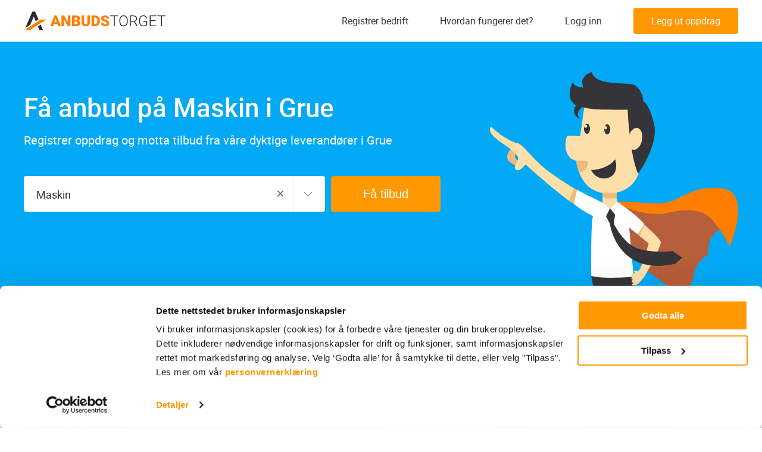

--- FILE ---
content_type: text/html; charset=UTF-8
request_url: https://anbudstorget.no/tag/maskin/grue
body_size: 95731
content:
<!DOCTYPE html>


<head>
    <meta charset="utf-8">
    <meta http-equiv="X-UA-Compatible" content="IE=edge">
    <meta name="viewport" content="width=device-width, initial-scale=1.0">

            <link rel="apple-touch-icon" href="/images/favicon/apple-touch-icon.png">
        <link rel="icon" type="image/png" sizes="32x32" href="/images/favicon/favicon-32x32.png">
        <link rel="icon" type="image/png" sizes="16x16" href="/images/favicon/favicon-16x16.png">
        <link rel="shortcut icon" href="/images/favicon/favicon.ico">
        <link rel="manifest" href="/images/favicon/site.webmanifest">
    <link rel="mask-icon" href="/images/favicon/safari-pinned-tab.svg" color="#ff9802">

    <meta name="msapplication-TileColor" content="#03a9f4">
    <meta name="theme-color" content="#ffffff">





                <style media="all">
            @import url("https://anbudstorget.no/css/vendor.min.css?1767008612");
        </style>

                    <style media="all">
                @import url("https://anbudstorget.no/css/main.min.css?1767008612");
            </style>
            

            <link rel="dns-prefetch" href="//ajax.cloudflare.com">
        <link rel="dns-prefetch" href="//js-agent.newrelic.com">
        <link rel="dns-prefetch" href="//bam.eu01.nr-data.net">
        <link rel="preconnect" href="//report.anbudstorget.no">
        
    <!--[if lt IE 9]>
        <script src="https://oss.maxcdn.com/html5shiv/3.7.2/html5shiv.min.js"></script>
        <script src="https://oss.maxcdn.com/respond/1.4.2/respond.min.js"></script><![endif]-->

        
        <meta name="csrf-token" content="">

        <title>Maskin Grue | Anbudstorget - Få anbud på jobben!</title>
<meta name="description" content="Vi hjelper deg med anbud på Maskin. Anbudstorget setter deg i kontakt med lokale leverandører">
<meta name="robots" content="index, follow">
<link rel="canonical" href="https://anbudstorget.no/tag/maskin/grue">
<meta property="og:title" content="Maskin Grue | Anbudstorget - Få anbud på jobben!">
<meta property="og:description" content="Vi hjelper deg med anbud på Maskin. Anbudstorget setter deg i kontakt med lokale leverandører">

<meta name="twitter:title" content="Maskin Grue | Anbudstorget - Få anbud på jobben!">
<meta name="twitter:description" content="Vi hjelper deg med anbud på Maskin. Anbudstorget setter deg i kontakt med lokale leverandører">
<script type="application/ld+json">{"@context":"https://schema.org","@type":"WebPage","name":"Maskin Grue | Anbudstorget - Få anbud på jobben!","description":"Vi hjelper deg med anbud på Maskin. Anbudstorget setter deg i kontakt med lokale leverandører"}</script>

        <script type='application/ld+json'>
            {
            "@context" : "https://schema.org",
             "@type" : "Organization",
             "name" : "Anbudstorget.no",
             "url" : "https://anbudstorget.no",
             "sameAs" : [ "https://www.facebook.com/anbudstorget",
               "https://x.com/anbudstorget"]
            }


        </script>

                <script type="application/ld+json">{"@context":"http:\/\/schema.org","@type":"BreadcrumbList","itemListElement":[{"@type":"ListItem","position":1,"item":{"@id":"https:\/\/anbudstorget.no\/tag\/maskin","name":"maskin","image":null}},{"@type":"ListItem","position":2,"item":{"@id":"https:\/\/anbudstorget.no\/tag\/maskin\/innlandet","name":"Innlandet","image":null}},{"@type":"ListItem","position":3,"item":{"@id":"https:\/\/anbudstorget.no\/tag\/maskin\/grue","name":"Grue","image":null}}]}</script>

        
        <script src="/cdn-cgi/scripts/7d0fa10a/cloudflare-static/rocket-loader.min.js" data-cf-settings="86381a1bebe5b8177b1a7b38-|49"></script><link rel="preload" href="/reporter/reporter-client.css" as="style"
              onload="this.onload=null;this.rel='stylesheet'">
        <noscript>
            <link rel="stylesheet" href="/reporter/reporter-client.css">
        </noscript>

        
                                <!-- Google Tag Manager -->
            <script type="86381a1bebe5b8177b1a7b38-text/javascript">(function (w, d, s, l, i) {
                    w[l] = w[l] || [];
                    w[l].push({
                        'gtm.start':
                            new Date().getTime(), event: 'gtm.js',
                    });
                    var f = d.getElementsByTagName(s)[0],
                        j = d.createElement(s), dl = l != 'dataLayer' ? '&l=' + l : '';
                    j.async = true;
                    j.src =
                        'https://www.googletagmanager.com/gtm.js?id=' + i + dl;
                    f.parentNode.insertBefore(j, f);
                })(window, document, 'script', 'dataLayer', 'GTM-NMK4M2');</script>
            <!-- End Google Tag Manager -->

            <script type="86381a1bebe5b8177b1a7b38-text/javascript">
                window.dataLayer = window.dataLayer || [];

                function gtag() {
                    dataLayer.push(arguments);
                }

                gtag('js', new Date());
            </script>

            
        
        
</head>
<body>
    <!-- Google Tag Manager (noscript) -->
    <noscript>
        <iframe src="https://www.googletagmanager.com/ns.html?id=GTM-NMK4M2"
                height="0" width="0" style="display:none;visibility:hidden"></iframe>
    </noscript>
    <!-- End Google Tag Manager (noscript) -->


    <svg xmlns="http://www.w3.org/2000/svg" xmlns:xlink="http://www.w3.org/1999/xlink" width="0" height="0"
     style="position:absolute">

    <symbol id="ico-anleggsgartner" viewBox="0 0 23 23">
        <path d="M9.5 22a.5.5 0 1 1 0-1H12v-3.703c-2.217 1.007-3.917 1.131-5.07.293l-.138-.108-.134-.117c-1.06-.993-1.577-2.288-1.553-3.85l.004-.148-.153-.055c-1.232-.49-1.894-1.548-1.952-3.089L3 10c0-1.702.843-2.84 2.44-3.336l.131-.038-.036-.22c-.151-1.082.071-1.971.685-2.633l.138-.138c.803-.753 1.926-.825 3.309-.28l.021.008.139-.218c1.148-1.73 2.689-2.298 4.515-1.613 1.841.69 2.55 2.073 2.092 3.98l-.003.013.069.005c1.471.129 2.452.667 2.876 1.644l.062.158c.36 1.016.247 2.038-.324 3.033l-.099.161.097.193c.924 1.93.735 3.76-.57 5.409l-.162.197c-1.424 1.669-3.259 1.997-5.379 1.007L13 20.999l2.5.001a.5.5 0 1 1 0 1h-6zm4.317-19.593c-1.441-.467-2.557.105-3.476 1.828l-.223.42-.43-.202c-1.257-.59-2.112-.59-2.646-.088-.56.525-.704 1.336-.392 2.506l.139.521-.53.1C4.71 7.781 4 8.581 4 10c0 1.444.562 2.235 1.747 2.513l.425.1-.04.433c-.143 1.519.26 2.7 1.21 3.59.837.784 2.376.676 4.659-.445L12 14.783 9.743 13.43a.5.5 0 0 1 .433-.897l.081.04L12 13.616V9.5a.5.5 0 1 1 1 0v3.438l1.593-2.229a.5.5 0 0 1 .86.504l-.046.078L13 14.659l.001 1.552c1.856 1.022 3.305.886 4.483-.383l.136-.153c1.283-1.504 1.41-3.109.378-4.928l-.157-.277.185-.26c.62-.872.768-1.703.47-2.542-.27-.76-1.14-1.168-2.73-1.168h-.708l.238-.668c.623-1.753.205-2.797-1.305-3.364z"
              fill="#03A9F4"></path>
    </symbol>

    <symbol id="ico-annet" viewBox="0 0 23 23">
        <path d="M19.813 2.938c.715 0 1.302.544 1.368 1.242l.006.133v12.625a3.125 3.125 0 0 1-2.947 3.12l-.177.005-9.615-.002-.01.002H4.061l-.047-.004c-1.186-.07-2.077-1.267-2.077-2.684v-6.313c0-.735.493-1.374 1.174-1.374h2.2V4.311c0-.715.545-1.302 1.243-1.368l.133-.006h13.125zm0 1H6.688a.374.374 0 0 0-.368.299l-.008.075v13.063a3.1 3.1 0 0 1-.48 1.687h12.23c1.123 0 2.042-.87 2.12-1.973l.006-.151V4.313a.374.374 0 0 0-.3-.368l-.076-.007zM5.312 10.686h-2.2c-.064 0-.175.144-.175.376v6.312c0 .956.564 1.688 1.188 1.688s1.188-.732 1.188-1.688l-.001-6.688zm11.875 2.75a.5.5 0 0 1 .09.992l-.09.008H9.313a.5.5 0 0 1-.09-.991l.09-.008h7.876zm0-3.5a.5.5 0 0 1 .09.992l-.09.008H9.313a.5.5 0 0 1-.09-.991l.09-.008h7.876zm0-3.5a.5.5 0 0 1 .09.992l-.09.008H9.313a.5.5 0 0 1-.09-.991l.09-.008h7.876z"
              fill="#03A9F4"></path>
    </symbol>

    <symbol id="ico-arkitekt" viewBox="0 0 23 23">
        <path d="M13.815 2.5v1H1.5v7.964H9V10h1v4H9v-1.536H1.5V20.5h17v-2.9h1v3.9H.5v-19h13.315zM10 16v3H9v-3h1zm8.897-8.67c.487-.486 1.304-.356 1.842.179l1.167 1.168c.537.537.667 1.356.18 1.843l-4.843 4.843a.5.5 0 0 1-.209.125l-3.671 1.11a.5.5 0 0 1-.617-.642l1.273-3.678a.5.5 0 0 1 .12-.19zm-4.131 5.844l-.581 1.677.341.348 1.74-.525-1.5-1.5zm3.462-3.762l-2.905 2.904 1.775 1.776 2.905-2.905-1.775-1.775zm1.806-1.194c-.188-.186-.392-.219-.43-.18l-.669.667 1.775 1.775.67-.667c.028-.029.017-.15-.069-.289l-.05-.07-.062-.07zM10 5v3H9V5h1zm9.5-2.5V6h-1V3.5H16v-1h3.5z"
              fill="#03A9F4"></path>
    </symbol>

    <symbol id="ico-arrow-down" viewBox="0 0 17 10">
        <path d="M8.5 7.886L1.418.804.722 1.5l7.082 7.082.696.696L16.278 1.5l-.696-.696L8.5 7.886z"></path>
    </symbol>

    <symbol id="ico-arrow-menu" viewBox="0 0 8 13">
        <path fill="none" d="M1 1l6 6-6 5"></path>
    </symbol>

    <symbol id="ico-arrow-next" viewBox="0 0 8 14">
        <path d="M6.657 6.957L-.097 1.643A.5.5 0 0 1 .522.857l7.764 6.11L.44 12.992a.5.5 0 1 1-.61-.794l6.827-5.242z"></path>
    </symbol>

    <symbol id="ico-arrow-next-article" viewBox="0 0 19 11">
        <path d="M16.694 5L11.816.882a.5.5 0 1 1 .645-.764L18.837 5.5l-6.376 5.382a.5.5 0 0 1-.645-.764L16.694 6H0V5h16.694z"></path>
    </symbol>

    <symbol id="ico-arrow-next-breadcrumbs" viewBox="0 0 6 10">
        <path fill="none" stroke="#5C6B7E" stroke-linecap="round" d="M.613 1.144L5.243 5 .575 8.817"
              opacity=".7"></path>
    </symbol>

    <symbol id="ico-arrow-next-step" viewBox="0 0 19 36">
        <path fill="#FFF"
              d="M17.164 17.778L.082 34.86l.696.696L17.86 18.474l.696-.696L.778 0 .082.696l17.082 17.082z"></path>
    </symbol>

    <symbol id="ico-arrow-prev" viewBox="0 0 12 19">
        <path d="M1.563 9.791l9.592-8.294-.654-.756L.026 9.798 10.505 18.7l.647-.762z"></path>
    </symbol>

    <symbol id="ico-arrow-prev-article" viewBox="0 0 19 11">
        <path d="M1.092 5L6.876.118a.5.5 0 1 1 .645.764L2.643 5H19v1H2.643l4.878 4.118a.5.5 0 0 1-.645.764L1.092 6H1v-.078L.5 5.5l.5-.422V5h.092z"></path>
    </symbol>

    <symbol id="ico-arrow-slider" viewBox="0 0 13 22">
        <path fill="#03A9F4" d="M12.669 20.257l-1.338 1.486L.548 12.038 11.293 1.293l1.414 1.414-9.255 9.255z"></path>
    </symbol>

    <symbol id="ico-arrow-up" viewBox="0 0 17 10">
        <path fill="#03A9F4"
              d="M8.5 2.114L1.418 9.196.722 8.5l7.082-7.082L8.5.722 16.278 8.5l-.696.696L8.5 2.114z"></path>
    </symbol>

    <symbol id="ico-arrow-up-small" viewBox="0 0 10 6">
        <path fill="#FFF"
              d="M8.46 5.816a.5.5 0 1 0 .767-.64L5.098.227 1.056 5.18a.5.5 0 0 0 .775.632L5.107 1.8l3.352 4.017z"></path>
    </symbol>

    <symbol id="ico-attach" viewBox="0 0 12 15">
        <g fill="#5C6B7E" opacity=".6">
            <path d="M7.235 9.948a.5.5 0 0 1 .777.629l-2.36 2.914A3.125 3.125 0 0 1 .795 9.558l2.36-2.914a3.125 3.125 0 0 1 4.395-.462.5.5 0 0 1-.63.777 2.125 2.125 0 0 0-2.988.314l-2.36 2.914a2.125 2.125 0 1 0 3.303 2.675l2.36-2.914z"></path>
            <path d="M4.765 5.052a.5.5 0 0 1-.777-.629l2.36-2.914a3.125 3.125 0 0 1 4.857 3.933l-2.36 2.914a3.125 3.125 0 0 1-4.395.462.5.5 0 0 1 .63-.777c.911.739 2.25.598 2.988-.314l2.36-2.914a2.125 2.125 0 0 0-3.303-2.675l-2.36 2.914z"></path>
        </g>
    </symbol>

    <symbol id="ico-betong" viewBox="0 0 23 23">
        <path d="M14.143.567a.5.5 0 0 1 .492.41l.008.09v2.53l1.776 5.666.023.15v6.913c.378.09.735.281 1.03.575l4.764 4.765a.5.5 0 0 1-.353.854h-11.88a.5.5 0 0 1-.354-.854l.383-.385-8.19.001a.5.5 0 0 1-.41-.788l.057-.065 1.365-1.367-1.787.001a.5.5 0 0 1-.492-.41l-.008-.09v-9.15l.023-.15 1.776-5.666v-2.53a.5.5 0 0 1 .41-.492l.09-.008h11.277zm2.621 17.041a1.162 1.162 0 0 0-1.643 0l-3.912 3.911h9.466zM9.35 13.993l-.101.09-6.198 6.198h7.982l3.03-3.028-3.17-3.17a1.162 1.162 0 0 0-1.543-.09zm4.294-12.426H3.366v1.606h6.407a.5.5 0 0 1 .09.993l-.09.008h-6.54L1.567 9.488v8.574h2.287l2.202-2.203h-.618a1.697 1.697 0 0 1-1.69-1.55l-.007-.146V11.38c0-.888.682-1.617 1.55-1.691l.147-.006h6.133c.888 0 1.617.682 1.691 1.55l.007.147v2.783a1.7 1.7 0 0 1-.161.721l1.703 1.702a2.15 2.15 0 0 1 .632-.26l-.001-6.838-1.776-5.666-.023-.15V1.568zm-2.072 9.117H5.438a.697.697 0 0 0-.69.602l-.007.095v2.783c0 .353.262.644.603.69l.094.007h1.618l1.485-1.484a2.162 2.162 0 0 1 2.927-.12l.13.12.67.67V11.38a.697.697 0 0 0-.602-.691l-.095-.006z"
              fill="#03A9F4" fill-rule="nonzero"></path>
    </symbol>

    <symbol id="ico-bilverksted" viewBox="0 0 23 23">
        <path d="M8.5 3.5v1.999h6V3.5h5v1.999l3 .001v4l-1-.001V20.5h-20V9.499L.5 9.5v-4l3-.001V3.5h5zm13 2.999h-20v2l2.24.001a.5.5 0 0 1 .491.41L4.24 9a.5.5 0 0 1-.41.492l-.09.008-1.24-.001V19.5h18V9.499l-1.24.001a.5.5 0 0 1-.089-.992l.09-.008 2.239-.001v-2zm-9.344.76c.322-.422.995-.116.887.405l-.768 3.712 2.36-.293a.5.5 0 0 1 .505.727l-.047.073-5.01 6.572c-.323.423-.995.117-.888-.404l.768-3.713-2.358.294a.5.5 0 0 1-.506-.727l.047-.073zm-.538 2.356l-2.956 3.877 1.87-.232a.5.5 0 0 1 .562.515l-.01.083-.464 2.242 2.957-3.878-1.87.233a.5.5 0 0 1-.562-.515l.01-.083.463-2.242zM7.5 4.5h-3v.999h3V4.5zm10.999 0h-3l.001.999h3l-.001-.999z"
              fill="#03A9F4"></path>
    </symbol>

    <symbol id="ico-blikkenslager" viewBox="0 0 23 23">
        <path d="M11.497 6L19 12.589V21h-5.561v-5.8H9.56V21H4v-8.411L11.497 6zm.003 1.329l-6.501 5.712V20H8.56v-4.8a1 1 0 0 1 .884-.993l.117-.007h3.878a1 1 0 0 1 .993.883l.007.117-.001 4.8H18v-6.959l-6.5-5.712zm-.018-4.518l10.352 9.317a.5.5 0 0 1-.596.798l-.072-.054-9.648-8.684L7.5 8.208V4.5h-2v5.234l-3.18 2.65a.5.5 0 0 1-.704-.704l.064-.064L4.5 9.264V3.5h4v2.292l2.982-2.981z"
              fill="#03A9F4"></path>
    </symbol>

    <symbol id="ico-budget" viewBox="0 0 117 117">
        <g fill="none">
            <circle cx="58.5" cy="58.5" r="57.5" fill="#FFF" opacity=".5"></circle>
            <path fill="#979797"
                  d="M58.5 117C26.191 117 0 90.809 0 58.5S26.191 0 58.5 0 117 26.191 117 58.5 90.809 117 58.5 117zm0-2c31.204 0 56.5-25.296 56.5-56.5S89.704 2 58.5 2 2 27.296 2 58.5 27.296 115 58.5 115z"
                  opacity=".1"></path>
            <path fill="#03A9F4"
                  d="M57.676 0a1 1 0 0 0 0 2c31.204 0 56.5 25.296 56.5 56.5 0 15.514-6.282 30.026-17.21 40.603C86.495 109.235 72.541 115 57.675 115c-18.396 0-35.308-8.853-45.865-23.498a1 1 0 0 0-1.622 1.17C21.117 107.832 38.63 117 57.676 117c15.39 0 29.842-5.97 40.68-16.46 11.314-10.95 17.82-25.979 17.82-42.04 0-32.309-26.191-58.5-58.5-58.5z"></path>
            <g transform="translate(27 20)">
                <g fill="#03A9F4" transform="matrix(-1 0 0 1 63 0)">
                    <path d="M62.734 33.648a3.253 3.253 0 0 0-2.79-1.959c-.793-.056-1.582.141-2.288.478a4.23 4.23 0 0 0-1.358-.74c-1.22-.403-3.89-.05-5.062 1.18-2.451-3.315-6.094-5.983-10.433-7.718-5.055-2.08-10.363-2.08-12.784-2.08-2.855.141-5.59.64-8.108 1.475-2.442-3.134-8.89-6.027-12.236-6.724 0 6.87 3.038 8.399 2.927 12.104-2.554 2.35-4.42 5.173-5.37 8.287l-3.601-.526c-1.092-.159-1.81.59-1.592 1.663l1.44 7.138c.216 1.073 1.296 1.951 2.4 1.951h1.617c1.281 3.525 3.755 6.635 7.052 9.062v10.72c5.473 0 9.911.156 9.911-4.105v-2.117c2.263.532 4.654.828 7.136.828 3.23 0 6.309-.501 9.144-1.382v2.669c0 4.263 4.438 4.105 9.913 4.105V55.59c3.759-3.482 6.044-7.996 6.044-12.938 0-3.32-1.038-6.441-2.85-9.195.673-1.031 3.161-1.412 4.141-1.087.273.09.522.209.745.356-.898.67-1.548 1.567-1.705 2.406-.11.585-.14 2.02 1.966 2.688.267.083.52.125.753.125.763 0 1.347-.424 1.602-1.203.334-1.015.01-2.598-.94-3.813.474-.18.98-.276 1.476-.248 1.006.06 1.657.744 1.928 1.364.305.698.23 1.427-.205 1.949a.496.496 0 0 0 .066.7.507.507 0 0 0 .71-.067c.67-.804.806-1.945.35-2.979zm-4.342 2.784c-.1.303-.32.68-1.092.434-.988-.313-1.42-.834-1.285-1.557.125-.66.707-1.386 1.488-1.91.84.984 1.122 2.322.89 3.033z"></path>
                    <circle cx="33.5" cy="13.5" r="6.5"></circle>
                    <circle cx="25" cy="5" r="4"></circle>
                    <circle cx="33.5" cy="2.5" r="2.5"></circle>
                </g>
                <circle cx="33" cy="43" r="11" stroke="#FFF" stroke-width="2"></circle>
                <path stroke="#FFF" stroke-linecap="round" stroke-width="2" d="M33 38v5.798L37 47"></path>
            </g>
        </g>
    </symbol>

    <symbol id="ico-calculator" viewBox="0 0 28 30">
        <path d="M20.745 27.442l-3.222-3.326-.923.954 4.145 4.28L28 21.86l-.923-.955-6.332 6.537zM10.88 22.49h3.149v2.141h-3.15v-2.14zm-6.219 0h3.15v2.141H4.66v-2.14zm12.437-5.35h3.149v2.14h-3.15v-2.14zm-6.218 0h3.149v2.14h-3.15v-2.14zm-6.219 0h3.15v2.14H4.66v-2.14zm12.437-5.35h3.149v2.14h-3.15v-2.14zm-6.218 0h3.149v2.14h-3.15v-2.14zm-6.219 0h3.15v2.14H4.66v-2.14zm0-7.531h15.586v3.765H4.661V4.259z"></path>
        <path d="M13.49 29.982H1.558c-.55 0-.881.125-1.27-.277-.39-.403-.27-.745-.27-1.314V1.6c0-.567-.118-.904.27-1.304.387-.4.712-.277 1.26-.277H23.36c.549 0 .754-.123 1.142.277.388.4.388.737.389 1.304v15.54h-1.196V1.127H1.094v27.745H13.49v1.11z"></path>
    </symbol>

    <symbol id="ico-calendar" viewBox="0 0 12 13">
        <path fill="#5C6B7E" fill-rule="evenodd"
              d="M11 3H9v1H8V3H4v1H3V3H1v2h10V3zm1 0v10H0V2h3V0h1v2h4V0h1v2h3v1zm-1 9V6H1v6h10z" opacity=".5"></path>
    </symbol>

    <symbol id="ico-car" viewBox="0 0 30 25">
        <path d="M29.375 10.762H30v-.177l-.089-.151-.536.328zm-28.75 0l-.536-.328-.089.154v.176h.625v-.002zM6.25 20.815v-.637h-.625v.637h.625zm17.5 0h.625v-.637h-.625v.637zm5-10.053V23.09H30V10.762h-1.25zm-27.589.328l4.533-8.27-1.073-.657L.09 10.435l1.072.656v-.001zm7.212-9.816h13.255V0H8.373v1.274zm15.933 1.545l4.533 8.27 1.072-.655-4.532-8.27-1.073.655zM5 23.726H1.875V25H5v-1.274zm.625-2.91v2.273h1.25v-2.274h-1.25zm22.5 2.91H25V25h3.125v-1.274zm-3.75-.637v-2.274h-1.25v2.274h1.25zm-.625-2.91H6.25v1.273h17.5v-1.274zm-22.5 2.91V10.762H0V23.09h1.25zm23.75.637a.62.62 0 0 1-.442-.186.643.643 0 0 1-.183-.45h-1.25c0 .506.198.992.55 1.35.35.359.828.56 1.325.56v-1.274zM5 25c.497 0 .974-.201 1.326-.56a1.93 1.93 0 0 0 .549-1.35h-1.25a.643.643 0 0 1-.183.45.62.62 0 0 1-.442.186V25zm-3.125-1.274a.62.62 0 0 1-.442-.186.643.643 0 0 1-.183-.45H0c0 .506.198.992.55 1.35.35.359.828.56 1.325.56v-1.274zM21.628 1.274c.539 0 1.07.142 1.538.413.47.27.863.66 1.14 1.132l1.073-.656A4.414 4.414 0 0 0 23.783.578 4.311 4.311 0 0 0 21.628 0v1.274zM5.694 2.819c.277-.471.67-.861 1.14-1.132.469-.27 1-.413 1.539-.413V0c-.756 0-1.498.2-2.155.578a4.414 4.414 0 0 0-1.596 1.585l1.072.656zm23.056 20.27a.643.643 0 0 1-.183.45.62.62 0 0 1-.442.187V25c.497 0 .974-.201 1.326-.56A1.93 1.93 0 0 0 30 23.09h-1.25zM3.437 14.225h4.688l.938-2.114H3.436v2.114zm23.125-2.114h-5.625l.938 2.114h4.688V12.11zM3.75 10.17h22.5l-.625-.962H4.375l-.625.962zm16.875 7.281H9.375l1.563-2.722h8.124l1.563 2.722z"></path>
    </symbol>

    <symbol id="ico-card" viewBox="0 0 30 20">
        <path d="M28.5 0h-27A1.51 1.51 0 0 0 .44.435C.159.713 0 1.09 0 1.484v17.032c0 .394.159.77.44 1.049A1.51 1.51 0 0 0 1.5 20h27a1.51 1.51 0 0 0 1.06-.435c.281-.278.44-.655.44-1.049V1.484c0-.394-.159-.77-.44-1.049A1.51 1.51 0 0 0 28.5 0zm.382 1.103v3.52H1.118v-3.52h27.764zM1.118 18.897V9.454h27.764v9.443H1.118z"></path>
        <path d="M4.5 13.524h4v1.979h-4v-1.979zm6 0h4v1.979h-4v-1.979z"></path>
    </symbol>

    <symbol id="ico-check" viewBox="0 0 17 17">
        <g opacity=".8" clip-rule="evenodd">
            <path d="M8.5 16a7.5 7.5 0 1 0 0-15 7.5 7.5 0 0 0 0 15z" stroke="#03A9F4"></path>
            <path fill-rule="evenodd"
                  d="M8.059 11.588c.352.001.689-.14.935-.39l3.219-3.383a.898.898 0 0 0 0-1.26.876.876 0 0 0-1.248 0L8.06 9.622 6.918 8.32a.876.876 0 0 0-1.248 0 .897.897 0 0 0 0 1.26l1.453 1.617c.25.252.583.391.936.391z"
                  fill="#03A9F4"></path>
        </g>
    </symbol>

    <symbol id="ico-check-orange" viewBox="0 0 10 9">
        <path fill="#FF9802" d="M8.22.375l1.56 1.25-5.239 6.55L.324 4.308l1.352-1.475 2.64 2.42z"></path>
    </symbol>

    <symbol id="ico-checkmark-sign" viewBox="0 0 13 11">
        <path d="M5.441 10.448L.323 5.736a1 1 0 0 1 1.354-1.472l3.571 3.288L11.23.361a1 1 0 1 1 1.537 1.279l-7.326 8.808z"></path>
    </symbol>

    <symbol id="ico-clocks" viewBox="0 0 16 16">
        <g fill="none" fill-rule="evenodd" stroke="#5C6B7E" opacity=".7">
            <path d="M8 .5C3.876.5.5 3.876.5 8c0 4.124 3.376 7.5 7.5 7.5 4.124 0 7.5-3.376 7.5-7.5C15.5 3.876 12.124.5 8 .5z"></path>
            <path stroke-linecap="round" d="M7.99 3.793V8.17l2.764 2.062"></path>
        </g>
    </symbol>

    <symbol id="ico-clocks-empty" viewBox="0 0 16 16">
        <g fill="none" fill-rule="evenodd" opacity=".7">
            <path d="M8 .5C3.876.5.5 3.876.5 8c0 4.124 3.376 7.5 7.5 7.5 4.124 0 7.5-3.376 7.5-7.5C15.5 3.876 12.124.5 8 .5z"></path>
            <path d="M7.99 3.793V8.17l2.764 2.062"></path>
        </g>
    </symbol>

    <symbol id="ico-close" viewBox="0 0 14 14">
        <path fill-rule="evenodd"
              d="M6.3 7L.285.986.993.28l6.014 6.014L13.014.286l.7.7-6.007 6.007 6.014 6.014-.707.707L7 7.701.986 13.714l-.7-.7L6.299 7z"></path>
    </symbol>

    <symbol id="ico-close-popup" viewBox="0 0 20 20">
        <path d="M11.373 10.213l7.9 7.9-1.415 1.414-7.9-7.9-7.9 7.9-1.413-1.414 7.9-7.9-7.9-7.9L2.059.9l7.9 7.9L17.858.9l1.414 1.415-7.9 7.9z"></path>
    </symbol>

    <symbol id="ico-comment" viewBox="0 0 15 14">
        <path fill="#5C6B7E"
              d="M.5 6.64C.5 3.237 3.654.5 7.5.5s7 2.737 7 6.14c0 3.404-3.154 6.141-7 6.141-.482 0-.961-.043-1.429-.128-.768.728-1.805 1.256-3.08 1.256l-1.52-.006.556-.785.312-.441c.345-.489.545-.949.64-1.345C1.42 10.172.5 8.452.5 6.64zm5.044 5.126l.194-.205.276.06c.482.106.982.16 1.486.16 3.323 0 6-2.323 6-5.14 0-2.818-2.677-5.141-6-5.141s-6 2.323-6 5.14c0 1.571.854 3.077 2.308 4.053l.256.171-.039.307c-.064.508-.257 1.095-.629 1.714.883-.106 1.613-.554 2.148-1.119z"
              opacity=".6"></path>
    </symbol>

    <symbol id="ico-comment-empty" viewBox="0 0 15 14">
        <path d="M.5 6.64C.5 3.237 3.654.5 7.5.5s7 2.737 7 6.14c0 3.404-3.154 6.141-7 6.141-.482 0-.961-.043-1.429-.128-.768.728-1.805 1.256-3.08 1.256l-1.52-.006.556-.785.312-.441c.345-.489.545-.949.64-1.345C1.42 10.172.5 8.452.5 6.64zm5.044 5.126l.194-.205.276.06c.482.106.982.16 1.486.16 3.323 0 6-2.323 6-5.14 0-2.818-2.677-5.141-6-5.141s-6 2.323-6 5.14c0 1.571.854 3.077 2.308 4.053l.256.171-.039.307c-.064.508-.257 1.095-.629 1.714.883-.106 1.613-.554 2.148-1.119z"
              opacity=".6"></path>
    </symbol>

    <symbol id="ico-cross" viewBox="0 0 17 17">
        <g opacity=".5" stroke="#5C6B7E">
            <path clip-rule="evenodd" d="M8.5 16a7.5 7.5 0 1 0 0-15 7.5 7.5 0 0 0 0 15z"></path>
            <path d="M6 6l5 5m0-5l-5 5" stroke-width="1.6" stroke-linecap="round"></path>
        </g>
    </symbol>

    <symbol id="ico-crown" viewBox="0 0 13 11">
        <path fill="#333"
              d="M6.5 0c-.326 0-.59.29-.59.647-.001.21.09.405.246.527L4.341 3.957 1.15 2.793a.703.703 0 0 0 .03-.205c0-.357-.264-.647-.59-.647-.326 0-.591.29-.591.647 0 .358.265.647.59.647A.542.542 0 0 0 .72 3.22l1.054 5.193V11h9.454V8.412l1.054-5.192c.042.01.085.015.128.015.326 0 .591-.29.591-.647 0-.357-.265-.647-.59-.647-.327 0-.592.29-.592.647 0 .07.011.139.031.205L8.66 3.957 6.843 1.173A.668.668 0 0 0 7.09.647C7.09.29 6.826 0 6.5 0zm0 2.874l1.197 1.835.508.778.827-.302 1.77-.645-.522 2.578H2.72l-.523-2.58 1.77.646.827.302.508-.777L6.5 2.874zM2.955 8.412h7.09v1.294h-7.09V8.412z"
              opacity=".8"></path>
    </symbol>

    <symbol id="ico-doc" viewBox="0 0 12 15">
        <path d="M7.044 1H1v13h10V5H7V1h.044zm2.977 3L8 1.963V4h2.021zm1.409 0h.07v.07l.5.504V14a1 1 0 0 1-1 1H1a1 1 0 0 1-1-1V1a1 1 0 0 1 1-1h6.46l3.97 4zM3 7h6v1H3V7zm0 2h4v1H3V9zm0 2h4v1H3v-1z"></path>
    </symbol>

    <symbol id="ico-eiendom" viewBox="0 0 23 23">
        <path d="M11 2l4 3.5V2.986h3V7.5l2.999 2.624a.5.5 0 0 1-.24.868l-.09.008H18v9H4v-9H1.4a.5.5 0 0 1-.38-.824l.064-.063L11 2zm-.022 1.309L2.8 10H4a1 1 0 0 1 .993.883L5 11v8l3-.001v-6.09c0-.502.384-.909.857-.909h4.286c.473 0 .857.407.857.91v6.089L17 19v-8a1 1 0 0 1 .883-.993L18 10h1.339l-1.998-1.747a1 1 0 0 1-.333-.63L17 7.5V3.985h-1V5.5a1 1 0 0 1-1.572.82l-.087-.067-3.363-2.944zM13 13H9v6h4v-6z"
              fill="#03A9F4"></path>
    </symbol>

    <symbol id="ico-elektriker" viewBox="0 0 23 23">
        <path d="M14.675.589l.069.057 1.485 1.485a.5.5 0 0 1 .057.64l-.058.068-4.454 4.428 3.958 3.958 4.429-4.453a.5.5 0 0 1 .638-.059l.07.058 1.485 1.485a.5.5 0 0 1 .054.643l-.06.07-4.502 4.37 2.229 2.228a.5.5 0 0 1 .057.638l-.057.07-2.3 2.298a.5.5 0 0 1-.706 0l-.96-.96a1.116 1.116 0 0 0-1.058.18l-.095.086-3.014 3.014a3.237 3.237 0 0 1-2.296.95c-.785 0-1.542-.28-2.138-.802l-.158-.148-1.004-1.004-2.76 2.483a.5.5 0 0 1-.612.044l-.075-.062L.646 20.1a.5.5 0 0 1 .01-.716l2.66-2.526-1.208-1.208a3.248 3.248 0 0 1-.136-4.449l.136-.144 3.014-3.014c.311-.311.4-.761.265-1.152l-.96-.96a.5.5 0 0 1 0-.708l2.299-2.299a.5.5 0 0 1 .707 0l2.119 2.12L14.04.643a.5.5 0 0 1 .635-.054zM4.023 17.566l-2.307 2.19 1.555 1.555 2.367-2.13-1.615-1.615zm1.924-8.942l-.118.127-3.014 3.014a2.248 2.248 0 0 0-.12 3.05l.12.129 1.56 1.56.012.01 2.333 2.332a.51.51 0 0 1 .011.012l1.326 1.328c.427.427.996.658 1.589.658a2.24 2.24 0 0 0 1.441-.523l.148-.135 3.014-3.015c.252-.252.558-.431.888-.53L6.36 7.864a2.1 2.1 0 0 1-.412.76zM7.662 10.5v3.45l2.307.313L8.43 18.78v-3.496l-2.306-.267L7.662 10.5zM7.08 3.986L5.487 5.577l.042.041c.11.012.216.06.3.144.167.167.3.355.4.555l10.458 10.458c.201.1.387.233.55.396.085.084.132.19.144.3l.041.041 1.591-1.592-2.087-2.085a.498.498 0 0 1-.295-.295l-1.104-1.104a.496.496 0 0 1-.11-.057l-.07-.058a.498.498 0 0 1-.116-.18L10.86 7.768a.498.498 0 0 1-.296-.296L7.08 3.986zm13.436 3.846l-4.076 4.1.699.699 4.149-4.027-.772-.772zm-6.129-6.129L10.26 5.752l.808.808 4.1-4.076-.781-.781z"
              fill="#03A9F4"></path>
    </symbol>

    <symbol id="ico-email" viewBox="0 0 16 12">
        <title>Combined Shape</title>
        <path d="M1.5 2.077V10a.5.5 0 0 0 .5.5h12a.5.5 0 0 0 .5-.5V2.184L8.001 7.8 1.5 2.077zM13.762 1.5H2.358l5.65 4.974L13.761 1.5zM2 .5h12A1.5 1.5 0 0 1 15.5 2v8a1.5 1.5 0 0 1-1.5 1.5H2A1.5 1.5 0 0 1 .5 10V2A1.5 1.5 0 0 1 2 .5z"
              fill="#5C6B7E" opacity=".6"></path>
    </symbol>

    <symbol id="ico-error-input" viewBox="0 0 25 23">
        <g fill="#FE5759" fill-rule="evenodd" opacity=".9" transform="translate(2 2)">
            <circle cx="10.5" cy="15.9" r="1"></circle>
            <path d="M10.464 6a.868.868 0 0 0-.874.887l.194 6.226c.016.49.437.887.715.887 0 0-.697 0 0 0 .368 0 .679-.408.693-.887l.19-6.226A.855.855 0 0 0 10.509 6h-.044z"></path>
            <path fill-rule="nonzero"
                  d="M.064 18.139a.594.594 0 0 0 .53.861h19.812c.44 0 .727-.463.532-.857L11.112.33A.594.594 0 0 0 10.05.326L.064 18.14zm-1.16-.586l.026-.05L8.89-.259c.703-1.394 2.694-1.386 3.36-.039l9.852 17.864a1.894 1.894 0 0 1-1.696 2.734H.594a1.894 1.894 0 0 1-1.69-2.747z"></path>
        </g>
    </symbol>

    <symbol id="ico-external-link" viewBox="0 0 16 16">
        <path opacity=".8"
              d="M9.778 1.778a.889.889 0 1 1 0-1.778h5.333A.889.889 0 0 1 16 .889v5.333a.889.889 0 1 1-1.778 0V3.035l-6.26 6.26a.889.889 0 0 1-1.257-1.257l6.26-6.26H9.778zM0 3.556a1.778 1.778 0 0 1 1.778-1.778h4.444a.889.889 0 1 1 0 1.778H1.778v10.666h10.666V9.778a.889.889 0 0 1 1.778 0v4.444A1.778 1.778 0 0 1 12.444 16H1.778A1.778 1.778 0 0 1 0 14.222V3.556z"
              fill="#fff"></path>
    </symbol>

    <symbol id="ico-facebook" viewBox="0 0 28 28">
        <path d="M14 28c7.732 0 14-6.268 14-14S21.732 0 14 0 0 6.268 0 14s6.268 14 14 14zm4.582-22.145v3.054h-2.037c-.61 0-1.018.407-1.018 1.018v2.037h3.055v3.054h-3.055v7.127h-3.054v-7.127h-2.037v-3.054h2.037V9.418c0-1.934 1.629-3.563 3.563-3.563h2.546z"></path>
    </symbol>

    <symbol id="ico-flag-nor" viewBox="0 0 36 26">
        <path d="M10 0H4a4 4 0 0 0-4 4v6h10V0zm22 0H16v10h20V4a4 4 0 0 0-4-4zM10 26H4a4 4 0 0 1-4-4v-6h10v10zm22 0H16V16h20v6a4 4 0 0 1-4 4z"
              fill="#EF2B2D"></path>
        <path d="M14.5 0h-2.944l-.025 11.5H0v3h11.525L11.5 26h3V14.5H36v-3H14.5V0z" fill="#002868"></path>
        <path d="M14.5 26H16V16h20v-1.5H14.5V26zM16 0h-1.5v11.5H36V10H16V0zm-4.5 0H10v10H0v1.5h11.5V0zM0 14.5V16h10v10h1.5V14.5H0z"
              fill="#EEE"></path>
    </symbol>

    <symbol id="ico-geolocation" viewBox="0 0 32 32">
        <path fill-rule="evenodd"
              d="M10.277 15.212l10.052-4.188a.495.495 0 0 1 .646.647l-4.188 10.053a.495.495 0 0 1-.916-.007l-1.597-3.99-3.99-1.597a.495.495 0 0 1-.008-.918z"></path>
    </symbol>

    <symbol id="ico-house" viewBox="0 0 30 27">
        <path clip-rule="evenodd"
              d="M19.096 16.151c0-.697-.53-1.262-1.184-1.262h-5.92c-.654 0-1.185.566-1.185 1.262V27h8.289V16.151zm-6.907.127h5.526v9.333h-5.526v-9.333z"></path>
        <path clip-rule="evenodd"
              d="M21.477 5.861L14.952 0 .253 12.268l-.089.088a.698.698 0 0 0-.008.89.69.69 0 0 0 .535.254h3.59V27h21.34V13.5h3.688l.124-.011a.694.694 0 0 0 .331-1.206l-4.142-3.644v-6.27h-4.145v3.492zm-18.853 6.25L14.92 1.818l5.647 5.088.119.095c.893.635 2.172.002 2.172-1.14V3.757h1.381v4.882l.01.17c.042.337.205.65.462.875l2.76 2.427h-1.85l-.161.01c-.687.08-1.22.667-1.22 1.379v12.111H5.662V13.5l-.01-.162a1.384 1.384 0 0 0-1.371-1.227H2.624z"></path>
    </symbol>

    <symbol id="ico-image" viewBox="0 0 400 385">
        <g fill="none" fill-rule="evenodd">
            <path d="M305.674 268.44L348 379h-64.508l-28.251-73.794 50.433-36.766zM202.907 0l61.704 161.178-50.433 36.766-36.297-94.813-64.401 168.223L24 336.586 152.855 0h50.052z"
                  fill="#212121"></path>
            <path fill="#FD8000" d="M399.044 160.789L99.492 384.349H.222l299.552-223.56h99.27z"></path>
        </g>
    </symbol>

    <symbol id="ico-image-doffin" viewBox="0 0 94 27">
        <title>Group 13</title>
        <g fill="none">
            <path fill="#009FE3" d="M23 1h15v7H23z"></path>
            <path fill="#A6DDF5" d="M11 19v7h27v-7z"></path>
            <path fill="#012A4C" d="M0 10h38v7H0z"></path>
            <path d="M47.746 18c1.633 0 2.9-.436 3.801-1.309.9-.873 1.351-2.102 1.351-3.689 0-1.577-.45-2.8-1.351-3.668-.9-.868-2.168-1.302-3.801-1.302h-3.668V18h3.668zm-.112-1.47h-1.75V9.502h1.75c2.296 0 3.444 1.167 3.444 3.5 0 2.352-1.148 3.528-3.444 3.528zm11.43 1.596c.972 0 1.812-.208 2.52-.623a4.143 4.143 0 0 0 1.639-1.778c.383-.77.574-1.678.574-2.723 0-1.036-.19-1.939-.567-2.709a4.045 4.045 0 0 0-1.638-1.771c-.714-.41-1.556-.616-2.527-.616-.97 0-1.813.205-2.527.616a4.087 4.087 0 0 0-1.645 1.771c-.383.77-.574 1.673-.574 2.709 0 1.045.194 1.953.58 2.723.388.77.939 1.363 1.653 1.778.714.415 1.552.623 2.513.623zm0-1.442c-.923 0-1.642-.317-2.155-.952-.513-.635-.77-1.545-.77-2.73s.257-2.09.77-2.716c.513-.625 1.232-.938 2.156-.938.924 0 1.643.315 2.156.945.513.63.77 1.533.77 2.709 0 1.185-.257 2.095-.77 2.73-.513.635-1.232.952-2.156.952zM67.333 18v-4.34h4.438v-1.456h-4.438v-2.73h4.718V8.032h-6.51V18h1.792zm7.903 0v-4.34h4.438v-1.456h-4.438v-2.73h4.718V8.032h-6.51V18h1.792zm7.917 0V8.032h-1.806V18h1.806zm3.73 0v-6.986L92.26 18h1.344V8.032H91.91v6.972l-5.362-6.972h-1.344V18h1.68z"
                  fill="#333"></path>
        </g>
    </symbol>

    <symbol id="ico-image-old" viewBox="0 0 34 28">
        <title>Combined Shape</title>
        <path d="M1.707 19.543V2a1 1 0 0 1 1-1H32a1 1 0 0 1 1 1v15.222l-8.781-9.508-8.102 8.75-5.843-6.374-8.567 9.453zm0 1.489l8.572-9.458 5.156 5.627-9.04 9.765H2.707a1 1 0 0 1-1-1v-4.934zM33 18.696v7.27a1 1 0 0 1-1 1H7.757l16.46-17.78L33 18.697zM32 0H2.707a2 2 0 0 0-2 2v23.966a2 2 0 0 0 2 2H32a2 2 0 0 0 2-2V2a2 2 0 0 0-2-2zM6.7 8.49a2.498 2.498 0 1 0 0-4.995 2.498 2.498 0 0 0 0 4.995zm0-1a1.498 1.498 0 1 1 0-2.995 1.498 1.498 0 0 1 0 2.995z"
              fill="#5C6B7E" opacity=".2"></path>
    </symbol>

    <symbol id="ico-info" viewBox="0 0 15 15">
        <path fill="#5C6B7E"
              d="M7.5 14a6.5 6.5 0 1 0 0-13 6.5 6.5 0 0 0 0 13zm0 1a7.5 7.5 0 1 1 0-15 7.5 7.5 0 0 1 0 15zm-.433-7.982c-.137 0-.45.156-.94.468L6 7.24l.702-.468c.36-.228.6-.373.723-.435.199-.098.375-.17.529-.213.095-.025.18-.037.251-.037.082 0 .154.031.218.092a.34.34 0 0 1 .095.255c0 .117-.013.24-.04.366-.045.198-.168.628-.37 1.292a26.01 26.01 0 0 0-.375 1.303c-.048.205-.072.34-.072.405 0 .05.015.088.044.115.029.028.06.042.095.042a.53.53 0 0 0 .195-.065c.202-.095.427-.22.677-.375l.138.245c-.27.173-.576.36-.918.558-.342.2-.593.325-.754.377a.939.939 0 0 1-.297.052.383.383 0 0 1-.288-.118c-.075-.08-.112-.2-.112-.363 0-.13.016-.265.046-.404.037-.185.126-.514.267-.99.287-.981.43-1.558.43-1.732 0-.04-.01-.07-.033-.093a.12.12 0 0 0-.084-.032zm.8-1.916c-.103-.096-.154-.233-.154-.412 0-.204.069-.37.208-.497A.722.722 0 0 1 8.43 4c.17 0 .309.047.413.141A.477.477 0 0 1 9 4.514c0 .22-.066.396-.2.53a.688.688 0 0 1-.508.202c-.182 0-.323-.049-.426-.144z"
              opacity=".7"></path>
    </symbol>

    <symbol id="ico-inneklima" viewBox="0 0 23 23">
        <path fill="#03A9F4"
              d="M6.659 14.163l.722.692-.26.28c-.782.884-.765 1.291-.226 2.053l.123.169c.88 1.188 1.01 2.03.023 3.345l-.135.174-.782-.624c.766-.959.767-1.348.191-2.161l-.139-.191c-.915-1.239-.966-2.152.327-3.57l.156-.167zm3.508 0l.722.691-.26.28c-.782.885-.765 1.292-.226 2.054l.123.168c.88 1.189 1.01 2.03.023 3.346l-.135.174-.782-.624c.766-.96.767-1.349.192-2.161l-.14-.192c-.915-1.238-.965-2.151.327-3.57l.156-.166zm3.508 0l.722.691c-1.04 1.087-1.079 1.496-.485 2.334l.122.168c.88 1.188 1.01 2.03.023 3.345l-.135.175-.781-.624c.766-.96.766-1.349.19-2.162l-.139-.19c-.915-1.24-.965-2.153.328-3.571l.155-.166zm3.508 0l.722.691c-1.04 1.087-1.079 1.496-.485 2.334l.123.168c.879 1.188 1.01 2.03.022 3.345l-.135.175-.781-.624c.766-.96.766-1.349.19-2.162l-.139-.19c-.915-1.24-.965-2.153.328-3.571l.155-.166zM22 3v6.502L20.486 13H2.514L1 9.502V3h21zm-1 1H2v5.297L3.17 12h16.659L21 9.294V4zm-1.527 4.459v2.518h-1l-.001-1.519H4.527v1.52h-1v-2.52h15.946zM5 5v1H3V5h2z"></path>
    </symbol>

    <symbol id="ico-it" viewBox="0 0 23 23">
        <path d="M18 3a2 2 0 0 1 2 2v9a2 2 0 0 1-2 2h-4.8l.6 3h3.7a.5.5 0 1 1 0 1h-13a.5.5 0 1 1 0-1h3.7l.6-3H4a2 2 0 0 1-2-2V5a2 2 0 0 1 2-2h14zm-5.82 13H9.819l-.6 3h3.561l-.6-3zM18 4H4a1 1 0 0 0-.993.883L3 5v9a1 1 0 0 0 .883.993L4 15h14a1 1 0 0 0 .993-.883L19 14V5a1 1 0 0 0-.883-.993L18 4zm-.5 9a.5.5 0 1 1 0 1h-13a.5.5 0 1 1 0-1h13z"
              fill="#03A9F4"></path>
    </symbol>

    <symbol id="ico-line" viewBox="0 0 35 27">
        <path fill="#FF9802"
              d="M.545 26.498l-.09-.996a64.043 64.043 0 0 0 2.959-.337l.136.99c-.98.136-1.982.25-3.005.343zm5.993-.833l-.188-.982c.992-.19 1.96-.405 2.902-.643l.245.97c-.961.243-1.948.461-2.959.655zm5.89-1.5l-.308-.95c.957-.311 1.885-.65 2.784-1.016l.377.926c-.921.376-1.872.723-2.852 1.04zm5.622-2.298l-.451-.893c.892-.45 1.751-.933 2.578-1.446l.528.85a34.553 34.553 0 0 1-2.655 1.489zm5.207-3.249l-.607-.795c.787-.6 1.54-1.234 2.256-1.902l.682.731a30.994 30.994 0 0 1-2.331 1.966zm4.431-4.125l-.75-.661a30.029 30.029 0 0 0 1.839-2.308l.812.584a31.278 31.278 0 0 1-1.9 2.385zm3.58-4.971l-.864-.505c.491-.84.95-1.712 1.376-2.616l.905.427a34.64 34.64 0 0 1-1.417 2.694zm2.62-5.544l-.937-.351c.34-.91.654-1.846.938-2.811l.959.282a42.248 42.248 0 0 1-.96 2.88z"></path>
    </symbol>

    <symbol id="ico-login_company" viewBox="0 0 27 27">
        <path d="M13.3.5c7.07 0 12.8 5.73 12.8 12.8s-5.73 12.8-12.8 12.8S.5 20.37.5 13.3 6.23.5 13.3.5zm0 1C6.783 1.5 1.5 6.783 1.5 13.3c0 3.964 1.954 7.47 4.952 9.61l.024-.018c.667-.379 1.391-.658 2.058-.915 1.142-.44 2.13-.833 2.427-1.503.047-.542.05-.96.046-1.444v-.223c-.448-.437-.91-1.364-1.077-2.188-.351-.171-.766-.603-.895-1.652-.059-.487.081-.854.273-1.116.963.143 2.48.298 4.504.298 2.012 0 3.54-.155 4.505-.298.192.262.332.629.273 1.116-.127 1.046-.553 1.48-.895 1.652-.163.826-.61 1.75-1.046 2.188v.223c-.004.482-.017.902.03 1.444.296.67 1.291 1.062 2.427 1.503.483.187.997.385 1.496.625l-.026-.011A11.785 11.785 0 0 0 25.1 13.3c0-6.517-5.283-11.8-11.8-11.8zm.922 3.6c.298 0 .561.257.561.58v3.706a.48.48 0 0 0 .486.476.48.48 0 0 0 .485-.476v-3.23c1.824.494 2.838 2.358 2.912 4.183.499.169.97.562.97 1.905v.372l-.363.09c-.082.02-2.038.49-5.46.49-3.2 0-5.12-.412-5.422-.482l-.039-.009-.364-.09v-.371c0-1.334.472-1.73.97-1.905.075-1.827 1.087-3.69 2.913-4.182v3.23a.48.48 0 0 0 .485.475.481.481 0 0 0 .486-.476V5.68c0-.323.265-.58.561-.58z"></path>
    </symbol>

    <symbol id="ico-login_user" viewBox="0 0 27 27">
        <path d="M13.5.48c7.191 0 13.02 5.829 13.02 13.02S20.692 26.52 13.5 26.52.48 20.692.48 13.5 6.308.48 13.5.48zm0 1.04C6.884 1.52 1.52 6.885 1.52 13.5c0 3.844 1.812 7.266 4.627 9.458 2.195-.69 4.7-.903 5.177-2.19.074-.8.047-1.357.047-2.086-.364-.19-1.037-1.399-1.145-2.42-.285-.023-.732-.3-.865-1.395-.07-.588.21-.919.383-1.023-.961-3.699-.433-6.93 3.952-7.01 1.095 0 1.938.291 2.27.87 3.199.445 2.237 4.749 1.775 6.14.172.104.453.435.383 1.023-.132 1.095-.58 1.372-.865 1.395-.108 1.021-.756 2.23-1.118 2.42 0 .729-.029 1.286.045 2.085.452 1.218 2.71 1.475 4.804 2.082a11.955 11.955 0 0 0 4.49-9.349c0-6.616-5.364-11.98-11.98-11.98z"></path>
    </symbol>

    <symbol id="ico-logo-AT" viewBox="0 0 238 32">
        <title>anbudstorget_logo</title>
        <g fill="none" fill-rule="evenodd">
            <path d="M23.617 13.676l-4.631 3.008-3.334-7.757L9.738 22.69l-8.217 5.337L13.354.49h4.596l5.667 13.185zm3.771 8.775l3.887 9.044H25.35l-2.594-6.037 4.631-3.007zM157.774 8.36h-6.118v16.564h-1.508V8.362h-6.105V7.074h13.73v1.288zm15.73 8.607c0 1.25-.164 2.38-.491 3.39-.327 1.01-.79 1.87-1.392 2.58a6.14 6.14 0 0 1-2.188 1.65c-.858.388-1.814.582-2.869.582-1.046 0-1.996-.194-2.85-.582a6.331 6.331 0 0 1-2.2-1.65c-.614-.71-1.088-1.57-1.423-2.58-.335-1.01-.503-2.14-.503-3.39v-1.912c0-1.251.168-2.383.503-3.396.335-1.014.805-1.878 1.41-2.593a6.181 6.181 0 0 1 2.188-1.656c.854-.388 1.804-.582 2.85-.582 1.055 0 2.011.194 2.87.582.858.389 1.591.94 2.2 1.656.61.715 1.077 1.579 1.404 2.593.327 1.013.49 2.145.49 3.396v1.912zm-1.509-1.937c0-1.054-.122-2.007-.367-2.857-.246-.85-.601-1.57-1.067-2.163a4.755 4.755 0 0 0-1.716-1.374c-.679-.322-1.447-.484-2.305-.484-.842 0-1.6.162-2.275.484a4.824 4.824 0 0 0-1.716 1.374c-.47.592-.83 1.313-1.079 2.163-.25.85-.374 1.803-.374 2.857v1.937c0 1.063.127 2.019.38 2.869.254.85.617 1.573 1.091 2.17a4.792 4.792 0 0 0 1.723 1.373c.674.319 1.432.478 2.274.478.867 0 1.637-.16 2.311-.478a4.63 4.63 0 0 0 1.704-1.373c.462-.597.814-1.32 1.055-2.17.24-.85.361-1.806.361-2.869V15.03zm11.978 2.464h-5.186v7.43h-1.52V7.075h5.8c.93 0 1.77.114 2.519.343.747.228 1.385.566 1.912 1.011.527.445.932.995 1.214 1.649.282.654.423 1.406.423 2.256a5.04 5.04 0 0 1-.27 1.661c-.18.52-.433.987-.76 1.404a5.002 5.002 0 0 1-1.17 1.079 5.552 5.552 0 0 1-1.503.699l4.463 7.588v.16h-1.606l-4.316-7.43zm-5.186-1.287h4.622c.695 0 1.306-.106 1.833-.319a3.846 3.846 0 0 0 1.318-.852 3.47 3.47 0 0 0 .791-1.238 4.15 4.15 0 0 0 .264-1.465c0-.613-.099-1.165-.295-1.655a3.261 3.261 0 0 0-.876-1.25 3.994 3.994 0 0 0-1.429-.792c-.564-.183-1.213-.275-1.949-.275h-4.279v7.846zm27.34 6.596c-.155.22-.39.47-.705.748-.314.278-.723.535-1.226.772-.502.237-1.107.437-1.814.6-.707.164-1.527.246-2.458.246-1.055 0-2.02-.19-2.894-.57a6.457 6.457 0 0 1-2.262-1.63c-.633-.708-1.126-1.564-1.477-2.57-.351-1.004-.527-2.132-.527-3.383v-2.17c0-1.226.16-2.333.478-3.322.319-.99.778-1.831 1.38-2.526a6.104 6.104 0 0 1 2.175-1.606c.85-.376 1.81-.564 2.881-.564.99 0 1.864.133 2.624.399.76.265 1.406.635 1.937 1.11a5.34 5.34 0 0 1 1.263 1.673 6.78 6.78 0 0 1 .613 2.09h-1.508a6.071 6.071 0 0 0-.466-1.52 3.964 3.964 0 0 0-.92-1.27 4.368 4.368 0 0 0-1.452-.87c-.576-.216-1.27-.325-2.078-.325-.875 0-1.647.162-2.317.485a4.782 4.782 0 0 0-1.698 1.36c-.462.585-.812 1.29-1.049 2.115-.237.826-.355 1.741-.355 2.747v2.194c0 1.046.135 1.992.404 2.838.27.846.652 1.568 1.147 2.164a5.126 5.126 0 0 0 1.783 1.386c.695.327 1.468.49 2.318.49a9.56 9.56 0 0 0 1.814-.153 7.454 7.454 0 0 0 1.36-.386 4.54 4.54 0 0 0 .951-.503c.25-.18.44-.352.57-.515v-4.61h-4.793v-1.275h6.301v6.35zm14.136-6.437h-8.35v7.283h9.6v1.275h-11.107V7.075h11.046v1.287h-9.538v6.73h8.349v1.275zm16.784-8.005h-6.118v16.563h-1.508V8.362h-6.105V7.074h13.73v1.288z"
                  fill="#2A2A2A" fill-rule="nonzero"></path>
            <path d="M27.593 13.768h9.046L9.341 31.495H.295l27.298-17.727zm27.703 7.822h-5.897l-1.03 3.335H43.77l6.547-17.85h4.046l6.596 17.85h-4.622l-1.042-3.335zm-4.867-3.322h3.837l-1.925-6.192-1.912 6.192zm26.739 6.657h-4.28l-6.325-11.108v11.108h-4.304V7.075h4.304l6.314 11.107V7.074h4.29v17.85zm2.721 0V7.075h6.412c1.104 0 2.09.1 2.961.3.87.2 1.608.504 2.213.913a4.124 4.124 0 0 1 1.385 1.539c.32.617.479 1.342.479 2.176 0 .408-.045.803-.135 1.183-.09.38-.235.738-.436 1.073-.2.335-.46.635-.778.9a3.99 3.99 0 0 1-1.165.657c.531.139.981.339 1.349.6a3.49 3.49 0 0 1 1.391 2.017c.102.397.154.8.154 1.208 0 1.765-.564 3.087-1.692 3.966-1.128.879-2.8 1.318-5.015 1.318H79.89zm4.304-7.59v4.28h2.82c.433 0 .802-.053 1.109-.16a2.02 2.02 0 0 0 .748-.435c.192-.184.333-.398.423-.644.09-.245.135-.51.135-.797 0-.343-.041-.653-.123-.931a1.725 1.725 0 0 0-.392-.705 1.793 1.793 0 0 0-.7-.448c-.285-.106-.633-.16-1.041-.16h-2.98zm0-2.819h2.243c.94-.008 1.61-.18 2.01-.515.401-.335.602-.83.602-1.483 0-.752-.217-1.294-.65-1.625-.433-.33-1.132-.496-2.097-.496h-2.108v4.12zm25.893-7.442v11.66c0 1.046-.168 1.97-.503 2.77a5.475 5.475 0 0 1-1.422 2.017c-.613.544-1.35.954-2.213 1.232-.862.278-1.82.417-2.875.417-1.046 0-2.003-.139-2.869-.417-.866-.278-1.608-.688-2.225-1.232a5.566 5.566 0 0 1-1.44-2.017c-.344-.8-.516-1.724-.516-2.77V7.074h4.328v11.66c0 1.103.235 1.9.705 2.39.47.49 1.142.736 2.017.736.89 0 1.565-.245 2.023-.736.458-.49.686-1.287.686-2.39V7.074h4.304zm2.685 17.85V7.075h5.75c1.21 0 2.32.209 3.334.626a7.637 7.637 0 0 1 2.618 1.759 8.035 8.035 0 0 1 1.71 2.71c.409 1.05.613 2.204.613 3.463v.748c0 1.267-.204 2.423-.613 3.47a7.981 7.981 0 0 1-1.71 2.696 7.709 7.709 0 0 1-2.605 1.754c-1.006.416-2.105.625-3.298.625h-5.8zm4.303-14.527v11.218h1.496c1.234 0 2.182-.44 2.844-1.318.662-.879.993-2.185.993-3.917v-.773c0-1.724-.331-3.024-.993-3.898-.662-.875-1.627-1.312-2.893-1.312h-1.447zm21.136 9.783c0-.278-.039-.529-.116-.754-.078-.225-.231-.437-.46-.637s-.55-.399-.963-.595a14.357 14.357 0 0 0-1.624-.625 24.185 24.185 0 0 1-2.268-.883 9.025 9.025 0 0 1-1.937-1.165 5.4 5.4 0 0 1-1.355-1.575c-.34-.6-.509-1.302-.509-2.103 0-.768.172-1.46.515-2.078a4.74 4.74 0 0 1 1.435-1.575c.613-.433 1.338-.768 2.176-1.005a10.036 10.036 0 0 1 2.74-.356c.973 0 1.868.13 2.685.392s1.52.634 2.109 1.116a5.125 5.125 0 0 1 1.379 1.747c.33.683.496 1.445.496 2.287h-4.29c0-.335-.052-.644-.154-.926a1.872 1.872 0 0 0-.466-.723 2.217 2.217 0 0 0-.772-.472 3.1 3.1 0 0 0-1.085-.172c-.409 0-.768.047-1.08.141-.31.094-.57.225-.778.392-.208.168-.365.36-.472.577a1.551 1.551 0 0 0-.159.692c0 .27.076.513.227.73.151.216.368.42.65.613.282.192.625.372 1.03.54.404.167.86.332 1.366.496a18.09 18.09 0 0 1 2.538 1.005c.744.368 1.371.789 1.882 1.263a4.9 4.9 0 0 1 1.165 1.606c.266.596.398 1.27.398 2.023 0 .8-.157 1.514-.472 2.14a4.386 4.386 0 0 1-1.336 1.574c-.576.426-1.271.748-2.084.969-.813.22-1.719.331-2.716.331a10.97 10.97 0 0 1-1.827-.153 8.97 8.97 0 0 1-1.734-.472 7.689 7.689 0 0 1-1.545-.803 5.305 5.305 0 0 1-1.238-1.159 5.406 5.406 0 0 1-.822-1.532 5.76 5.76 0 0 1-.3-1.913h4.315c0 .523.07.963.209 1.318.139.356.343.644.613.864.27.221.599.378.987.472a5.73 5.73 0 0 0 1.342.141c.409 0 .758-.047 1.048-.14.29-.095.53-.221.718-.38.188-.16.325-.346.41-.558.086-.213.13-.438.13-.675z"
                  fill="#FF7E00"></path>
        </g>
    </symbol>

    <symbol id="ico-logo-TT" viewBox="0 0 20 20">
        <path fill-rule="evenodd" clip-rule="evenodd"
              d="M0 0h20v20H0V0zm4.5 13.028a6.278 6.278 0 0 0 1.308 2.062 5.86 5.86 0 0 0 1.927 1.292 5.79 5.79 0 0 0 2.268.437 5.783 5.783 0 0 0 2.266-.436 5.863 5.863 0 0 0 1.926-1.29 6.274 6.274 0 0 0 1.308-2.063 6.37 6.37 0 0 0 .428-2.416h-3.297a2.857 2.857 0 0 1-.718 2.029 2.764 2.764 0 0 1-1.916.925 2.765 2.765 0 0 1-1.916-.925 2.859 2.859 0 0 1-.719-2.03H4.073c-.015.826.13 1.647.428 2.415zM8.394 3.53c-.42.42-.662.992-.672 1.592.01.6.252 1.172.672 1.593.421.42.988.656 1.578.656.59 0 1.156-.236 1.577-.656.42-.42.711-.993.721-1.593-.01-.6-.3-1.172-.72-1.592a2.231 2.231 0 0 0-1.578-.656c-.59 0-1.157.235-1.578.656z"
              fill="#06F"></path>
    </symbol>

    <symbol id="ico-logo-coloured" viewBox="0 0 153 129">
        <path fill-rule="evenodd" clip-rule="evenodd"
              d="M117.181 90.097l16.24 37.108h-24.748l-10.841-24.77 19.349-12.338zM77.751 0l23.673 54.095-19.345 12.342-13.924-31.823-24.712 56.463-34.325 21.888L58.55 0h19.2z"
              fill="#212121"></path>
        <path d="M153 53.966L38.08 129H0l114.924-75.034H153z" fill="#FD8000"></path>
    </symbol>

    <symbol id="ico-maler" viewBox="0 0 23 23">
        <path d="M19 .5a.5.5 0 0 1 .5.5v2.5h.8c.628 0 1.133.502 1.194 1.127l.006.126v4.344c0 .64-.467 1.153-1.076 1.215l-.124.006h-8.8V11.5h.191a.5.5 0 0 1 .472.336l.022.088.31 2a.498.498 0 0 1-.122.409l.127 7.659a.5.5 0 0 1-.5.508h-2a.5.5 0 0 1-.5-.508l.127-7.66a.498.498 0 0 1-.121-.408l.309-2a.5.5 0 0 1 .494-.424h.191V9.818a.5.5 0 0 1 .41-.492l.09-.008h9.3c.095 0 .17-.06.193-.158l.007-.063V4.753c0-.121-.07-.216-.15-.244L20.3 4.5h-.8V7a.5.5 0 0 1-.41.492L19 7.5H2a.5.5 0 0 1-.5-.5V1A.5.5 0 0 1 2 .5zm-7.626 14h-.749l-.117 7h.983l-.117-7zm-.112-2h-.525l-.154 1h.833l-.154-1zM3.905 8.075a.5.5 0 0 1 .74.134l-.025-.036c-.026-.038-.022-.04.012-.01l.13.12c.166.158.332.337.488.534.465.586.75 1.214.75 1.872 0 .982-.8 1.778-1.783 1.778a1.78 1.78 0 0 1-1.784-1.778c0-.658.285-1.285.75-1.872a4.72 4.72 0 0 1 .722-.742zm.31 1.075l-.037.04c-.068.075-.14.157-.211.247-.338.427-.534.858-.534 1.252 0 .429.35.778.784.778A.78.78 0 0 0 5 10.689c0-.394-.196-.825-.534-1.252a4.078 4.078 0 0 0-.153-.182l-.098-.105zM18.5 1.5l-8-.001v.987c0 .623-.369 1.169-.917 1.442l-.046.019-.02.101c-.197.79-.916 1.383-1.784 1.446l-.155.006c-.545 0-1.054-.21-1.423-.567l-.05-.052-.118.022a2.27 2.27 0 0 1-.168.019l-.17.006c-1.128 0-2.064-.825-2.144-1.888L3.5 2.894V1.499l-1 .001v5h16v-5zm-9-.001h-5v1.395c0 .563.507 1.034 1.149 1.034.16 0 .314-.029.457-.085a.5.5 0 0 1 .553.13l.053.07c.174.278.5.457.866.457.516 0 .928-.35.985-.785l.006-.102v-.018a.5.5 0 0 1 .308-.474l.084-.027c.284-.063.489-.27.531-.515l.008-.093V1.5z"
              fill="#03A9F4"></path>
    </symbol>

    <symbol id="ico-man-404" viewBox="0 0 314 502">
        <title>Group 2</title>
        <g fill="none" fill-rule="evenodd">
            <g fill-rule="nonzero">
                <path d="M265.148 497.888l-2.606-21.638-65.985 2.178.602 7.77c9.531 3.283 39.506 12.666 67.989 11.69z"
                      fill="#19191E"></path>
                <path d="M264.884 495.88c-28.483.976-58.263-7.12-67.794-10.405l8.39 107.817 20.268 9.748-5.968-101.289 23.11-1.666 15.17 98.568 20.463 10.297-13.64-113.07z"
                      fill="#353539"></path>
                <path d="M217.052 341.713l-8.972 2.428-6.476 33.646s-11.729 100.203-8.793 102.085c24.018 15.423 69.214 9.367 73.114 5.062 3.9-4.314-11.602-136.818-16.8-138.584-8.796-2.995-16.722-4.803-16.722-4.803l-15.351.166z"
                      fill="#FFF"></path>
                <path fill="#03A9F4"
                      d="M224.03 352.12l6.067 9.444-3.566 8.097 2.08 82.453-11.495 18.48-10.128-19.341 13.078-82.165-2.259-8.57z"></path>
                <path d="M218.116 329.953l-.2 3.088c6.629 2.904 13.11 3.708 17.592 3.68l.497-8.247-17.89 1.479z"
                      fill="#F0BA7D"></path>
                <path d="M217.915 333.042l-.622 9.59 9.667 5.592 8.16-5.557.388-5.945c-4.481.028-10.963-.776-17.593-3.68z"
                      fill="#FFDFA9"></path>
                <path d="M214.174 196.115c17.56.517 41.768-4.264 49.445 6.696 4.623 6.594 14.487 39.987 21.617 65.55.018-.076.029-.158.045-.24 4.398-21.889 3.786-49.188-7.437-69.157-10.103-18.766-46.952-29.45-67.837-28.979l-10.794 1.072c.592.035-7.527 5.8-7.527 5.8-4.332 2.447-7.476 6.453-9.817 11.345 6.954 2.853 20.134 7.56 32.305 7.913z"
                      fill="#F0BA7D"></path>
                <path d="M263.62 202.812c-7.678-10.96-31.885-6.178-49.446-6.696-12.17-.355-25.35-5.06-32.305-7.913-6.32 13.22-6.734 32.973-8.726 46.332-9.208-2.92-16.592-7.144-18.986 6.563-2.312 12.956 3.563 24.464 15.3 29.008.48 13.65 3.984 26.906 12.432 39.64 13.52 21.238 48 28.566 73.846 15.891 25.764-12.636 25.013-33.225 29.502-57.274-7.13-25.565-16.995-58.957-21.618-65.551z"
                      fill="#FFDFA9"></path>
                <path d="M169.456 270.105l20.88 1.133s-6.947 17.187-18.716 13.705c-1.355-.403-2.164-14.838-2.164-14.838z"
                      fill="#F0BA7D"></path>
                <path d="M174.953 177.742c-24.897-19.049 13.775-58.074 13.775-58.074 2.78 14.684 10.034 21.543 10.034 21.543-7.383-16.33 12.976-21.668 12.976-21.668s.262 10.39 8.338 20.049c8.079 9.656 61.075 18.594 67.312 32.465 4.659 10.349 2.496 20.428 2.496 20.428s8.98 7.32 9.414 15.05c.432 7.731-7.645 41.152-7.645 41.152l-13.397 2.174-10.33-55.125s-10.37-8.282-41.97-7.8c-20.947.317-35.071-2.14-44.284-6.278-3.322 1.968-8.928 7.038-8.044 18.625.002 0-7.408-14.651 1.325-22.54z"
                      fill="#6D3522"></path>
                <path d="M204.535 286.651s26.317-8.163 35.255 8.111c4.404 8.017-.295 13.774-11.287 12.517-12.477-1.424-22.964-13.658-23.968-20.628z"
                      fill="#E18256"></path>
                <path d="M191.294 223.194c-.812-.049-1.6.241-2.301.794.913.409 1.518 1.308 1.453 2.325-.087 1.327-1.283 2.338-2.678 2.256a2.58 2.58 0 0 1-1.219-.396 11.49 11.49 0 0 0-.33 2.05c-.259 4.032 1.592 7.419 4.13 7.57 2.543.15 4.813-2.998 5.071-7.028.262-4.036-1.582-7.421-4.126-7.571z"
                      fill="#353539"></path>
                <path d="M179.988 210.613c-.01 1.383 5.309 7.271 18.493-6.617 0 0-6.195 3.624-11.832 5.069-4.035 1.035-6.655.168-6.66 1.548z"
                      fill="#6D3522"></path>
                <path d="M232.276 224.019c-.634-.037-1.26.127-1.846.456 1.029.38 1.726 1.357 1.654 2.461-.086 1.382-1.329 2.427-2.776 2.343a2.657 2.657 0 0 1-1.818-.855 11.637 11.637 0 0 0-.613 3.086c-.277 4.298 1.69 7.91 4.39 8.07 2.704.159 5.122-3.194 5.4-7.495.278-4.295-1.686-7.908-4.39-8.066z"
                      fill="#353539"></path>
                <path d="M247.141 214.268c-.043 1.654-6.672 8.468-21.804-8.663 0 0 7.25 4.585 13.917 6.547 4.77 1.4 7.945.467 7.887 2.116z"
                      fill="#6D3522"></path>
                <path d="M301.065 263.202c-3.602 10.274-11.704 16.957-18.077 14.922-6.384-2.035-8.631-12.014-5.015-22.291 3.608-10.272 11.702-16.953 18.076-14.92 6.381 2.036 8.628 12.015 5.016 22.29z"
                      fill="#FFDFA9"></path>
                <g>
                    <path d="M206.867 371.506l3.547-27.994s-13.47-5.951-31.085-24.898l-8.27 27.985c16.635 18.316 35.808 24.907 35.808 24.907z"
                          fill="#FFF"></path>
                    <path d="M167.19 336.429c1.847 2.093 3.227 3.941 5.102 6.004l7.038-23.82c-.3-.391-.603-.798-.905-1.198-2.116 4.112-6.858 13.015-11.236 19.014z"
                          fill="#F0BA7D"></path>
                    <path d="M119.009 209.445s-6.637-7.064-5.143 2.113c0 0-7.515-6.031-5.379 2.865 1.284.845-9.255-5.819-2.793 6.835 4.392 8.6 6.684 12.74 10.02 18.242l13.583-22.822c-4.198-8.816-11.791-16.899-10.288-7.233zm18.481 25.165s3.858-14.624.84-22.31c-.461-1.171-1.073-2.184-1.886-2.955-3.244-3.071-4.233 9.3-4.473 13.512l-.316.533-13.076 21.699c.299.392 11.28 39.92 28.01 65.323 5.1 7.73 12.608 16.95 20.6 26.017 4.378-5.999 9.12-14.902 11.235-19.014-19.072-25.13-32.527-33.632-40.934-82.806z"
                          fill="#FFDFA9"></path>
                    <path d="M210.342 80.533l-81.046 136.145-15.053 25.291-13.229 22.223 4.268 2.964 12.46-20.683 13.913-23.084.316-.533c.24-4.214 1.229-16.583 4.473-13.512.813.77 1.425 1.784 1.886 2.956l77.79-129.155-5.778-2.612z"
                          fill="#353539"></path>
                    <path d="M52.639.008s58.423 57.421 83.532 67.552c25.113 10.126 73.244 13.58 73.244 13.58l-45.368 77.162s-54.034 8.17-88.054-23.443c-27.364-25.43-55.95-38.23-75.63-36.967 0 0 37.935-44.004 52.276-97.884z"
                          fill="#FF7E00"></path>
                </g>
                <g>
                    <path d="M249.127 346.35s25.158 16.769 40.768 50.175l-18.562 12.43c-7.624-14.657-14.395-25.817-14.395-25.817l-7.811-36.788z"
                          fill="#FFF"></path>
                    <path d="M275.062 412.793l15.444-13.37a128.04 128.04 0 0 1 2.341 4.906c15.787 35.157 19.201 90.983 21.71 105.548 2.337 13.57-3.775 6.363-5.256.905 0 0-1.434 13.319-5.378-.603 0 0-2.913 14.746-5.378-.3 0 0-4.59 15.02-5.064-3.318-.04-1.555-.112-3.302-.211-5.185-1.493 1.634-3.771 3.742-5.167 3.17-2.215-.904 4.64-10.962 4.644-10.968-1.692-21.227-6.224-53.22-14.221-72.964a142.33 142.33 0 0 0-3.464-7.82z"
                          fill="#FFDFA9"></path>
                    <path d="M272.628 408.089l16.625-11.138c.503.954.765 1.497 1.252 2.472l-15.444 13.37c-.8-1.678-1.612-3.127-2.433-4.704z"
                          fill="#F0BA7D"></path>
                </g>
            </g>
            <path d="M77.916 89.027l4.127 2.783-3.887 5.763-4.127-2.783-5.255 7.79-7.229-4.875 5.255-7.791-14.932-10.072 2.71-4.721 31.183-13.48 7.303 4.927-15.148 22.459zm-15.259-9.854l7.828 5.28 8.449-12.526-1.005.492-15.272 6.754zM115.3 109.02c-1.814 2.69-3.662 4.8-5.546 6.334-1.883 1.533-3.775 2.565-5.676 3.096-1.9.53-3.791.585-5.672.164-1.88-.421-3.725-1.242-5.533-2.462-1.809-1.22-3.26-2.622-4.356-4.208-1.095-1.586-1.756-3.362-1.984-5.329-.228-1.967.011-4.113.72-6.44.707-2.325 1.968-4.833 3.782-7.522l4.197-6.222c1.814-2.69 3.662-4.8 5.545-6.334 1.884-1.533 3.777-2.558 5.68-3.075 1.904-.517 3.792-.568 5.664-.152 1.873.416 3.713 1.234 5.521 2.453 1.809 1.22 3.26 2.623 4.356 4.209 1.095 1.585 1.76 3.357 1.993 5.316.233 1.959-.004 4.101-.711 6.427-.708 2.326-1.969 4.833-3.783 7.523l-4.197 6.222zm-2.187-11.48c1.061-1.575 1.84-2.974 2.338-4.197.497-1.224.746-2.313.746-3.27 0-.955-.218-1.794-.656-2.514-.438-.72-1.057-1.351-1.86-1.892-.802-.541-1.614-.877-2.438-1.007-.824-.13-1.674-.014-2.552.35-.878.365-1.791 1.006-2.74 1.926-.947.919-1.952 2.165-3.014 3.74l-5.452 8.083c-1.073 1.59-1.86 3.008-2.359 4.253-.5 1.246-.76 2.352-.78 3.318-.02.967.19 1.81.628 2.53.438.721 1.058 1.352 1.86 1.893.802.54 1.619.88 2.45 1.016.833.136 1.689.01 2.57-.376.88-.386 1.8-1.046 2.759-1.982.959-.935 1.975-2.198 3.047-3.789l5.453-8.083zm29.007 30.197l4.127 2.784-3.887 5.763-4.127-2.784-5.256 7.791-7.228-4.876 5.255-7.79-14.933-10.073 2.712-4.72 31.182-13.48 7.303 4.927-15.148 22.458zm-15.26-9.853l7.828 5.28 8.45-12.527-1.005.493-15.272 6.754z"
                  fill="#FFF"></path>
        </g>
    </symbol>

    <symbol id="ico-man-500" viewBox="0 0 323 434">
        <g fill="none">
            <path fill="#353539"
                  d="M252.3 345.452l.076 2.961s-20.209 3.892-39.22 4.514c-19.013.623-39.22-2.646-39.22-2.646l6.538 99.774s-29.799-4.827-29.572 13.231c.105 8.242 37.832 6.33 44.211 3.214 4.038-1.97-1.878-101.9-1.878-101.9l39.22-.623 11.205 95.573s-29.1-4.514-33.304 10.818c-4.659 16.994 49.15 6.303 50.565 2.57 1.416-3.737-8.622-127.486-8.622-127.486z"></path>
            <path fill="#FFF"
                  d="M252.3 345.452l-2.797-109.11-11.454-26.7-47.926.495-8.094 24.337-8.094 115.806s20.208 3.269 39.22 2.646c19.012-.622 39.22-4.514 39.22-4.514l-.076-2.96z"></path>
            <path fill="#03A9F4"
                  d="M205.448 227.069l6.692-8.238 6.578 8.163-4.123 9.348 7.24 88.1-10.563 14.475-10.566-15.41 7.936-87.165z"></path>
            <path fill="#F0BA7D"
                  d="M224.982 206.237v-9.962l-25.68 2.706v3.633c4.653 1.684 14.28 4.44 25.68 3.623z"></path>
            <path fill="#FFDFA9"
                  d="M199.302 202.614v7.522l12.946 7.523 12.734-7.886v-3.537c-11.4.817-21.027-1.938-25.68-3.622z"></path>
            <path fill="#FFF"
                  d="M181.934 268.89c1.81-6.06 10.957-44.306 11.584-58.752l-4.642-.001s-14.714 18.261-26.488 65.892c4.188 1.164 10.116 2.65 16.558 3.765a264.956 264.956 0 0 1 2.988-10.904z"></path>
            <path fill="#DDDBD3" d="M178.947 279.794l4.542-29.408-9.554 28.451z"></path>
            <path fill="#F0BA7D"
                  d="M178.947 279.794c-6.442-1.115-12.37-2.6-16.558-3.765-.103.413-.204.836-.306 1.256a984.149 984.149 0 0 1 16.116 5.548c.245-1.015.494-2.028.748-3.04z"></path>
            <path fill="#FFDFA9"
                  d="M129.937 67.344c-.38 2.213 5.44 88.899 22.003 108.7 12.747 15.235 36.256 28.703 56.668 26.292 20.41-2.41 58.314-26.35 63.013-65.512 4.697-39.16-13.295-101.962-53.852-108.414-40.56-6.451-83.692 14.822-87.832 38.934z"></path>
            <path fill="#D36E3F"
                  d="M219.724 176.484c2.007-1.317 3.237-5.308 3.029-9.749-11.602.98-24.643 4.881-33.534 7.982 11.484 2.989 25.048 5.348 30.505 1.767z"></path>
            <path fill="#E18256"
                  d="M170.658 168.988s8.482 3.107 18.56 5.73c8.892-3.1 21.933-7.002 33.535-7.983-.595-12.613-12.838-28.854-52.095 2.253z"></path>
            <path fill="#FFDFA9"
                  d="M148.966 124.546s-27.25.305-27.962 3.916c-.795 4.032-.749 25.065 33.018 20.273l-5.056-24.189z"></path>
            <path fill="#F0BA7D"
                  d="M141.106 149.637l14.513-1.27s4.59 12.329-9.568 16.973c0 0-3.846-10.966-4.945-15.703z"></path>
            <g transform="matrix(-1 0 0 1 203.598 88.63)">
                <ellipse cx="8.094" cy="12.089" fill="#353539" rx="5.933" ry="10.57"
                         transform="rotate(-170.346 8.094 12.09)"></ellipse>
                <path fill="#FFDFA9"
                      d="M8.768 8.082a3.135 3.135 0 0 0 2.567 3.618 3.137 3.137 0 1 0-2.567-3.618z"></path>
            </g>
            <g transform="matrix(-1 0 0 1 155.091 98.893)">
                <ellipse cx="6.196" cy="10.148" fill="#353539" rx="4.689" ry="8.934"
                         transform="rotate(-170.538 6.196 10.148)"></ellipse>
                <ellipse cx="9.249" cy="7.124" fill="#FFDFA9" rx="2.618" ry="2.618"></ellipse>
            </g>
            <path fill="#6D3522"
                  d="M117.923 10.27s-30.695 63.72 20.394 57.122c38.867-5.02 71.766-11.658 80.562-12.896 0 0 20.895 64.395 48.465 100.233 0 0 20.453-46.939 2.629-98.016-10.825-31.012-23.795-26.882-23.795-26.882s-2.741-16.1-18.498-19.409c-15.758-3.31-77.171 6.292-85.575-9.695 0 0-12.752 5.445-7.75 20.606.002 0-7.704-1.215-16.432-11.062z"></path>
            <path fill="#FFDFA9"
                  d="M253.297 98.084c-1.137 9.61-6.759 16.846-12.554 16.159-5.798-.687-9.573-9.035-8.432-18.645 1.135-9.61 6.755-16.845 12.553-16.157 5.795.685 9.572 9.033 8.433 18.643z"></path>
            <path fill="#FFF"
                  d="M238.049 209.642l11.454 26.7s22.089-8.98 41.26-29.958l-13.352-25.1c-17.89 18.366-39.362 28.358-39.362 28.358z"></path>
            <path fill="#F0BA7D"
                  d="M277.411 181.284l11.505 21.814a174.745 174.745 0 0 0 3.677-4.159l-13.641-19.27c-.512.544-1.023 1.085-1.541 1.615z"></path>
            <path fill="#23221D"
                  d="M233.123 49.57s1.826 1.865 4.47 1.01c2.641-.856 15.498-5.773 15.498-5.773s-2.672 4.996 2.176 4.474c0 0-3.81 6.236 2.045 5.739 0 0-2.813 5.862 4.3 4.288 5.732-1.27 8.177-2.179 8.177-2.179l-7.186-18.754-29.48 11.195z"></path>
            <path fill="#FFDFA9"
                  d="M292.593 46.536s-18.752-29.908-60.022-.063c-1.877 1.357.2 5.817 7.59 2.117 6.39-3.2 13.98-5.448 13.98-5.448s-4.198 4.925 1.725 5.448c0 0-4.73 4.653 1.635 5.539 0 0-1.543 5.175 2.815 3.723 1.638-.546 12.04-4.107 14.637-.157 0 0 24.206 36.648 26.072 68.455 1.278 21.811-9.267 39.852-22.073 53.518l13.64 19.272c14.68-17.11 28.117-39.292 29.73-64.955 2.49-39.592-29.73-87.449-29.73-87.449z"></path>
            <g fill="#FFDFA9">
                <path d="M177.848 282.406a981.332 981.332 0 0 0-16.076-5.563c-6.163 25.443-11.47 44.72-13.338 88.22-.094 2.182 2.355 4.327 4.216-3.156 0 0 1.164 12.51 3.955.35 0 0 2.675 11.225 4.304-.233 0 0 1.977 12.043 3.838.818.274-1.658.55-4.244.861-7.58 1.168 1.461 2.32 1.975 3.057.614.592-1.087-2.439-7.52-2.439-7.52 1.644-18.69 4.45-35.997 11.622-65.95z"></path>
            </g>
            <path fill="#FF7E00"
                  d="M132.765 206.259c-9.978-17.158-26.972-30.082-47.926-34.238-38.439-7.455-75.658 17.65-83.03 56.104s17.788 75.755 56.226 83.21c38.438 7.455 75.657-17.65 83.03-56.104 2.285-12.136 1.382-24.12-2.107-35.06l17.57-15.35-23.763 1.438z"></path>
            <path fill="#FFF"
                  d="M25.87 245.841l2.303-20.293H50.55v6.61H34.672l-.987 8.583c.274-.147.612-.307 1.014-.48.403-.174.864-.339 1.385-.494a13.752 13.752 0 0 1 1.7-.384c.613-.1 1.248-.15 1.906-.15 1.92 0 3.634.305 5.142.918 1.508.612 2.783 1.494 3.825 2.646 1.043 1.152 1.838 2.56 2.386 4.223.549 1.664.823 3.547.823 5.65a15.59 15.59 0 0 1-.823 5.072 11.982 11.982 0 0 1-2.495 4.25c-1.115 1.226-2.519 2.204-4.21 2.935-1.69.731-3.679 1.097-5.964 1.097-1.718 0-3.382-.26-4.99-.782-1.61-.52-3.036-1.28-4.279-2.276a11.631 11.631 0 0 1-3.016-3.66c-.768-1.445-1.18-3.09-1.234-4.937h7.843c.164 1.664.745 2.958 1.74 3.88.997.924 2.3 1.386 3.909 1.386 1.005 0 1.86-.192 2.564-.576a4.894 4.894 0 0 0 1.727-1.563c.448-.658.777-1.44.987-2.345.21-.905.316-1.878.316-2.92 0-1.043-.128-1.998-.384-2.866-.256-.869-.65-1.609-1.18-2.221a5.335 5.335 0 0 0-2.001-1.426c-.805-.339-1.755-.508-2.852-.508-.731 0-1.367.064-1.906.192a7.16 7.16 0 0 0-1.44.494c-.42.201-.79.434-1.11.7-.32.264-.617.534-.891.808l-6.308-1.563zm57.916 3.126c0 2.998-.325 5.572-.974 7.72-.649 2.148-1.563 3.917-2.742 5.306-1.18 1.39-2.596 2.409-4.25 3.058-1.655.649-3.488.973-5.499.973-2.01 0-3.843-.324-5.498-.973-1.654-.65-3.076-1.669-4.264-3.058-1.188-1.39-2.112-3.158-2.77-5.306-.658-2.148-.987-4.722-.987-7.72v-6.938c0-2.998.324-5.571.973-7.72.65-2.147 1.568-3.911 2.756-5.292 1.189-1.38 2.606-2.394 4.25-3.044 1.646-.649 3.474-.973 5.485-.973s3.844.324 5.499.973a10.727 10.727 0 0 1 4.264 3.044c1.188 1.38 2.111 3.145 2.77 5.293.658 2.148.987 4.721.987 7.72v6.937zm-7.925-8.062c0-1.773-.124-3.263-.37-4.47-.247-1.206-.613-2.18-1.098-2.92-.484-.74-1.074-1.275-1.768-1.605-.695-.329-1.481-.493-2.359-.493-.877 0-1.659.164-2.344.493-.686.33-1.266.864-1.742 1.605-.475.74-.836 1.714-1.083 2.92-.247 1.207-.37 2.697-.37 4.47v9.104c0 1.792.128 3.3.384 4.525.256 1.225.622 2.217 1.097 2.975.475.76 1.06 1.303 1.755 1.632.695.33 1.48.494 2.358.494.878 0 1.664-.165 2.359-.494.694-.33 1.275-.873 1.74-1.632.467-.758.824-1.75 1.07-2.975.247-1.225.37-2.733.37-4.525v-9.104zm40.146 8.062c0 2.998-.324 5.572-.973 7.72-.65 2.148-1.563 3.917-2.743 5.306-1.179 1.39-2.596 2.409-4.25 3.058-1.655.649-3.487.973-5.498.973s-3.844-.324-5.499-.973c-1.654-.65-3.075-1.669-4.264-3.058-1.188-1.39-2.111-3.158-2.77-5.306-.658-2.148-.987-4.722-.987-7.72v-6.938c0-2.998.325-5.571.974-7.72.649-2.147 1.568-3.911 2.756-5.292 1.188-1.38 2.605-2.394 4.25-3.044 1.646-.649 3.474-.973 5.485-.973 2.01 0 3.844.324 5.498.973a10.727 10.727 0 0 1 4.264 3.044c1.189 1.38 2.112 3.145 2.77 5.293.658 2.148.987 4.721.987 7.72v6.937zm-7.925-8.062c0-1.773-.123-3.263-.37-4.47-.247-1.206-.613-2.18-1.097-2.92-.485-.74-1.074-1.275-1.769-1.605-.695-.329-1.48-.493-2.358-.493-.878 0-1.66.164-2.345.493-.685.33-1.266.864-1.741 1.605-.475.74-.837 1.714-1.083 2.92-.247 1.207-.37 2.697-.37 4.47v9.104c0 1.792.127 3.3.383 4.525.256 1.225.622 2.217 1.097 2.975.476.76 1.06 1.303 1.755 1.632.695.33 1.481.494 2.359.494.877 0 1.663-.165 2.358-.494.695-.33 1.275-.873 1.741-1.632.466-.758.823-1.75 1.07-2.975.247-1.225.37-2.733.37-4.525v-9.104z"></path>
        </g>
    </symbol>

    <symbol id="ico-man-about" viewBox="0 0 417 429">
        <g fill="none">
            <path fill="#B75E3B"
                  d="M388 264.811s-23.742 6.92-21.341 41.657c0 0-20.59 11.412-24.01 35.107-3.002 20.81-19.507 32.425-19.507 32.425s-89.392-47.88-94.069-91.774L215 219.5l68.373 8.843 80.585-4.02L388 264.81z"></path>
            <path fill="#FF7E00"
                  d="M230.962 229.259s36.664 14.264 65.684 8.023c29.02-6.24 56.701-8.849 74.56 9.394 17.859 18.242 31.7 46.324 31.7 46.324s40.628-94.196-16.074-97.69c-56.7-3.493-64.587 23.63-100.008 25.498-20.959 1.104-63.338-4.995-72.324-1.808l16.462 10.259z"></path>
            <path fill="#353539"
                  d="M170.001 343c1.124.26 18.78 106.417 18.78 106.417s-26.914-5.398-23.478 12.37c2.24 11.579 39.266-4.723 39.266-4.723l-8.275-94.014s27.475.9 27.475 2.249c0 1.35 20.784 96.114 20.784 96.114s-35.535-4.858-28.858 16.343c2.691 8.547 35.885 2.7 45.305-4.498l-19.439-128.663-71.56-1.595z"></path>
            <path fill="#FFF"
                  d="M170.032 342.733C191.21 349.003 242 344.32 242 344.32c-7.147-56.107-3.869-51.658-9.773-93.542-3.811-27.035-14.887-34.332-30.959-33.746-17.3.631-24.728 14.646-28.261 25.39-3.533 10.742-2.975 100.31-2.975 100.31"></path>
            <path fill="#F0BA7D"
                  d="M213 201l-24 2.5v7c0 .147 3.089 1.623 8.5 2.293 4.052.502 9.477.336 15.5 0V201z"></path>
            <path fill="#FFDFA9"
                  d="M189.5 220l11.92 10L214 218.83l-1-6.33c-13.868.871-20.595-.679-24-2l.5 9.5zM159.183 53.826l-7.636 54.533s-20.643-2.407-22.443.29c-1.8 2.695-8.1 35.499 15.751 40.442 0 0 4.727 53.324 50.781 54.859 43.777 1.46 55.878-29.246 59.478-53.511 3.6-24.266-3.6-105.15-24.752-111.442-21.152-6.29-62.179-7.639-71.18 14.83"></path>
            <path fill="#F0BA7D"
                  d="M165 150s.35 16.93-15 19.5c0 0-2.403-5.21-3.538-10.702-.917-4.438-1.607-9.707-1.607-9.707-.144-.91 17.354 1.393 20.145.909z"></path>
            <path fill="#353539"
                  d="M275.775 88.071c-8.115-34.658-18.034-38.71-18.034-38.71s-.995-19.354-14.82-27.156C232.259 16.188 176.138 24.756 171.179 0c0 0-23.519 7.355-13.976 25.659 0 0-13.976 2.097-18.034-8.705 0 0-14.606 26.682 5.287 39.37-10.456 15.993 6.812 22.543 6.812 22.543-8.041-10.45-.18-15.782 3.907-19.752 5.345 1.838 16.83 3.735 25.541 3.893 55.619 1.008 50.582.072 50.582.072S234.6 138.89 249.035 171c0 0 34.855-48.27 26.74-82.929"></path>
            <path fill="#FFDFA9"
                  d="M255.393 114.841c-2.075 10.134-8.86 17.302-15.151 16.008-6.292-1.294-9.71-10.557-7.635-20.69 2.076-10.134 8.86-17.302 15.151-16.008 6.293 1.294 9.71 10.557 7.635 20.69"></path>
            <path fill="#353539"
                  d="M170 164.863s26.443 0 40.477-17.863c0 0 8.345 26.917-14.034 31.443C177.368 182.3 170 164.863 170 164.863M163 87c-1.13 0-2.168.644-3.003 1.717a2.5 2.5 0 0 1 .85-.159c1.419 0 2.57 1.174 2.57 2.621 0 1.448-1.152 2.62-2.57 2.62-1.119 0-2.06-.733-2.413-1.75A13.654 13.654 0 0 0 158 95.5c0 4.694 2.239 8.5 5 8.5s5-3.806 5-8.5c0-4.693-2.238-8.5-5-8.5m34 1c-1.708 0-3.213 1.458-4.116 3.679a2.524 2.524 0 0 1 1.486-.489c1.42 0 2.57 1.174 2.57 2.621 0 1.448-1.15 2.621-2.57 2.621-1.003 0-1.863-.59-2.286-1.447A14.39 14.39 0 0 0 192 96.5c0 4.695 2.24 8.5 5 8.5 2.762 0 5-3.805 5-8.5s-2.238-8.5-5-8.5"></path>
            <path fill="#F0BA7D" d="M248.23 273l2.77 2.5 9-18.231a658.035 658.035 0 0 0-2.238-2.269l-9.531 18z"></path>
            <path fill="#FFF" d="M217 221l11.673 36.868L248.231 273 259 255.384C239.276 233.974 217 221 217 221"></path>
            <path fill="#FFDFA9"
                  d="M251 275.5l15.647 12.749s-11.797 41.366-16.513 45.579a63.102 63.102 0 0 1-1.918 1.654c-.188-.09-.521-.246-1.106-.51-2.098-.948-4.09-1.695-5.08-.586-.698.782.968 2.658 2.012 3.702-1.211.46-2.592.778-4.81 1.435-5.392 1.598.682 4.935.682 4.935-6.076 3.392.532 4.803.532 4.803-5.997 3.778.836 5.477.836 5.477-3.602 2.262-4.227 4.123.835 4.26 6.954.188 14.886-11.963 17.543-15.324 1.346-1.702 27.34-48.122 27.34-57.25 0-3.924-12.824-16.232-27.34-29.424L251 275.5zm-2.839 60.003l.02.008-.157.128.137-.136z"></path>
            <path fill="#F0BA7D"
                  d="M46.789 134.275L36.693 128s-9.626 8.756-7.343 17.604C31.622 154.406 51.14 160 51.14 160l3.86-7.163c-22.999-7.342-8.211-18.562-8.211-18.562"></path>
            <path fill="#FFDFA9"
                  d="M46.2 119.564C32.68 117.438 9.307 100.132 2.674 92c0 0-13.349 7.1 19.601 28.694 28.62 18.754 25.4 24.818 25.118 25.608-2.647 7.396-8.638 14.642-3.653 18.001 5.702 3.841 12-4.487 16.174-8.683 0 0 36.426 33.516 72.577 60.877.665.503 1.345.504 2.009 1.003l8.5-20.9c-.635-.383-1.252-.71-1.892-1.1-15.42-9.391-32.6-20.741-45.42-30.52-22.672-17.287-40.865-44.06-49.488-45.416z"></path>
            <path fill="#F0BA7D"
                  d="M147 198.405c-1.721-.963-4.172-1.912-5.892-2.905l-8.608 21c2.7 1.934 5.908 3.64 8.608 5.5L147 198.405z"></path>
            <path fill="#FFF"
                  d="M189.5 220c3 1.11-21.012-9.902-43.127-22L141 221.756c13.568 10.974 23.013 15.99 33.281 21.244l15.219-23z"></path>
            <path fill="#353539"
                  d="M201.713 229L195 242.766l6.54 12.412s11.372 89.162 109.974 67.4L323 312.349l-16.321-11.434s-38.687 5.416-63.776-6.62c-20.222-9.7-34.842-39.115-34.842-39.115l2.126-15.121L201.713 229z"></path>
        </g>
    </symbol>

    <symbol id="ico-man-attention" viewBox="0 0 477 393">
        <g fill="none" fill-rule="evenodd">
            <g fill-rule="nonzero">
                <path fill="#23221D"
                      d="M372.46 331.772l-59.248-7.951c1.996-3.243 3.362-5.231 3.362-5.231l62.295-1.674c-.105-.105-2.837 6.173-6.408 14.856z"></path>
                <path fill="#353539"
                      d="M372.46 331.772c-6.407 15.484-18.068 40.07-17.648 48.126.63 12.45 21.746 35.572 16.808 43.732-4.937 8.16-35.402 9.312-35.402 4.917 0-10.985 21.536-11.822 21.536-11.822s-20.8-20.192-23.217-36.199c-2.73-17.472 10.19-42.686 10.19-42.686l-12.816-.627s-20.8 29.503-20.8 37.663c0 8.161 15.443 37.769 9.034 43.21-6.408 5.44-28.783 6.59-31.41 3.452-5.147-6.277 18.804-12.136 18.804-12.136s-8.614-15.484-13.026-33.375c-3.361-13.914 11.766-40.802 18.7-52.206l59.248 7.951zM318.255 206.75l-9.875 115.816 82.885-.837-26.368-121.257-19.224-3.348-17.124-2.511z"></path>
                <path fill="#23221D" d="M338.11 322.566l-5.464-11.195-7.248 11.195z"></path>
                <path fill="#F8F6E4" d="M344.412 196.392l1.26.732-17.123 81.187v-83.698z"></path>
                <path d="M338.11 209.574l-2.627 5.65.525 34.734-7.984 30.863-.63-32.014 5.042-33.793-2.1-6.277 3.676-5.545z"
                      fill="#353539"></path>
                <path fill="#F0BA7D"
                      d="M346.513 191.37c-7.774-.314-15.757-3.557-17.964-4.604v-3.452c.21.21 19.12.21 19.12.21l-1.156 7.846z"></path>
                <path fill="#FFDFA9"
                      d="M346.513 191.37l-.105 1.046-.84 4.917-10.926 4.708-6.093-7.323v-7.847c2.312.942 10.19 4.29 17.964 4.499z"></path>
            </g>
            <g fill-rule="nonzero">
                <path fill="#FFDFA9"
                      d="M404.768 105.54c-6.709 30.93-27.045 93.73-88.474 77.743-23.796-6.27-32.706-30.512-29.876-59.875-21.595-8.569-11.217-32.811-8.491-34.379 2.096-1.15 6.604.627 14.78 4.493 1.259-3.866 2.726-7.628 4.194-11.494 39.834-109.824 114.576-7.419 107.867 23.511z"></path>
                <path fill="#F0BA7D"
                      d="M286.313 136.365c9.75 0 12.894-9.195 12.894-9.195l-12.475-3.553c-.943 3.97-.419 12.748-.419 12.748z"></path>
                <path d="M326.986 159.98c23.9-8.359 12.684-34.273 12.684-34.273-24.32 16.928-42.14 17.032-42.14 17.032s14.676 22.467 29.456 17.242zm20.022-67.293c-1.467 4.388-4.717 7.314-7.338 6.478-2.516-.836-3.459-5.12-1.991-9.509.419-1.045.838-2.09 1.362-2.926.105 1.15.839 2.195 1.782 2.508 1.573.523 3.25-.522 3.88-2.403.523-1.463.104-2.926-.84-3.762.315 0 .734 0 1.049.105 2.725.835 3.564 5.12 2.096 9.509zm-35.851-4.912c-.838 3.658-3.145 6.165-5.136 5.747-1.992-.418-2.935-3.761-2.097-7.419.21-.94.524-1.776.839-2.507.21.94.734 1.671 1.572 1.88 1.153.314 2.411-.731 2.83-2.194.315-1.15-.104-2.299-.838-2.926h.839c1.886.523 2.83 3.762 1.991 7.42zm48.64-6.06c-3.669-16.928-21.7-10.032-21.7-10.032 20.652-12.748 21.7 10.032 21.7 10.032zM318.286 71.37c-7.129-10.45-14.467-1.986-14.467-1.986 8.91-12.748 14.467 1.986 14.467 1.986z"
                      fill="#353539"></path>
                <g transform="matrix(-1 0 0 1 425 0)">
                    <path fill="#353539"
                          d="M2.411 100.942c3.983 14.629 8.596 31.661 39.415 58.725 0 0 8.282-58.516 1.258-100.732 0 0 54.825.313 73.065-14.42 3.669 1.985 9.225 6.583 4.508 15.674 0 0 14.675-12.644.104-21.004 11.112-17.241-2.83-30.512-12.998-38.872 0 0-2.306 8.047-15.934 12.644-13.628 4.703-82.08-2.612-74.428 39.29 0-.104-24.53 13.584-14.99 48.695z"></path>
                    <ellipse cx="39.696" cy="102.288" fill="#FFDFA9" rx="11.95" ry="20.689"
                             transform="rotate(-25.038 39.696 102.288)"></ellipse>
                </g>
            </g>
            <g fill-rule="nonzero">
                <path fill="#23221D"
                      d="M230.48 188.457l-22.87-3.876c-1.566-5.867-2.088-9.848-2.088-9.848h20.154c1.358 5.134 2.924 9.638 4.804 13.724z"></path>
                <path fill="#353539"
                      d="M322.896 202.495l-2.82 26.82c-70.173 29.961-102.023-12.991-112.465-44.63l22.869 3.877c28.299 53.01 92.416 13.933 92.416 13.933z"></path>
            </g>
            <path d="M229.264 154.05v1.986l-28.228 6.166v-8.152c0-1.88 1.778-3.344 4.078-3.344h20.177c2.195 0 3.973 1.463 3.973 3.344z"></path>
            <path d="M201.036 170.877v-8.675l28.228-6.166v14.84c0 1.882-1.778 3.345-4.078 3.345H205.01c-2.195.105-3.973-1.463-3.973-3.344z"></path>
            <path fill="#FFF" fill-rule="nonzero"
                  d="M247.209 149.997l26.068 18.058 9.096-44.626-30.912 5.804-125.07-84.815-26.555 129.594 92.523-15.077v17.108c0 3.03 2.927 5.434 6.482 5.434h32.618c3.555 0 6.482-2.403 6.482-5.434v-24.535l9.268-1.51zm-17.84 2.908v16.972c0 1.88-1.883 3.344-4.078 3.344h-20.177c-2.3 0-4.078-1.463-4.078-3.344V157.52l28.332-4.616z"
                  opacity=".3"></path>
            <path fill="#FFDFA9" fill-rule="nonzero"
                  d="M223.2 167.01c3.136 1.463 4.495 5.852 4.495 5.852s3.764 5.435 0 6.376c-4.39.94-5.331-6.376-5.331-6.376s.836 7.734-2.196 8.048c-2.823.313-5.018-7.734-5.018-7.734s1.882 9.092-2.09 9.092c-4.392 0-3.765-8.988-3.765-8.988s-.313 8.257-2.927 8.361c-4.39.21-3.24-8.779-3.24-8.779 2.404-9.301 15.054-8.256 20.072-5.852z"></path>
            <path d="M46.431 51.639L58.788 40.2l21.449 19.863-20.983-31.92-8.16 7.343-18.73-25.892zm-2.327 66l9.559-18.472 39.634 5.565-48.028-21.255-5.284 19.245L.117 85.642zm28.249 54.606l-4.507-15.38 23.625-17.236-36.06 15.767 4.12 12.675-26.812 8.965z"
                  fill="#FFF" fill-rule="nonzero" opacity=".3"></path>
            <g fill-rule="nonzero">
                <path fill="#F0BA7D"
                      d="M450.163 81.253l23.495-2.412c-.835 5.452-1.253 8.074-1.253 8.074l-22.66-2.202c.105 0 .209-1.363.418-3.46z"></path>
                <path fill="#FFDFA9"
                      d="M475.434 67.203c-.731 4.823-1.358 8.598-1.776 11.638l-23.495 2.412c.209-1.783.418-4.194.626-6.815-1.462-2.202-4.803-7.654-4.281-8.179.522-.419 2.506-1.258 4.908 1.154.418-5.138.73-9.751.626-11.429-.208-4.089 4.386-2.411 4.7 6.291 0 0 2.297-21.284 6.474-.734 0 0 6.474-22.437 6.579 1.573 0 0 9.92-23.8 5.639 4.089z"></path>
                <path fill="#F8F6E4"
                      d="M472.614 90.69l-25.27-.63c.835-2.516 1.566-5.033 2.297-7.654l24.748.42c-.104 0-.522 2.83-1.775 7.863z"></path>
                <path fill="#353539"
                      d="M473.45 90.69c-6.266 24.114-30.597 100.758-112.048 133.576l-1.462-23.696s54.092-7.758 87.403-110.51l26.107.63z"></path>
            </g>
        </g>
    </symbol>

    <symbol id="ico-man-contact" viewBox="0 0 421 374">
        <g fill="none">
            <path fill="#FFF"
                  d="M365 281.93L351.361 295c-8.657-10.072-18.382-19.784-29.056-28.417L321.001 245c-.12 0 19.33 9.832 43.999 36.93"></path>
            <path fill="#F0BA7D"
                  d="M351 294.54l13.76-13.1c.722.728 1.93 2.005 2.652 2.732L357.31 301.82c-1.283-1.535-3.387-3.962-6.31-7.28z"></path>
            <path fill="#FFDFA9"
                  d="M367.203 284c20.526 22.954 43.543 57.682 59.797 108.466 0 0-1.305 1.547-6.525-4.995 0 0 3.44 15.58-4.39.714 0 0 .356 15.937-4.627-.12 0 0 1.423 19.863-3.916.358l-2.017-7.374s-2.017 6.541-3.796 6.541c-1.78 0-2.729-3.568.83-10.823 0 0-15.78-38.415-45.559-75.165L367.203 284z"></path>
            <path fill="#FFF"
                  d="M234 232.04L250.036 222c6.533 11.594 14.016 23.068 22.925 33.586L277 282c-.119 0-24.588-17.092-43-49.96"></path>
            <path fill="#F0BA7D"
                  d="M250 221.988l-15.566 11.227c-.487-.852-1.697-3.83-2.305-4.682l13.783-14.69c1.337 2.675 2.629 6.387 4.088 8.94"></path>
            <path fill="#FFDFA9"
                  d="M232.557 229c-15.33-26.534-30.897-65.031-36.557-117.862 0 0 1.533-1.185 5.307 6.16 0 0-.236-15.873 4.48.236 0 0 2.83-15.517 4.482 1.067 0 0 2.476-19.664 3.891.473l.472 7.581s3.184-6.04 4.953-5.685c1.769.355 2.005 4.027-2.948 10.424 0 0 7.665 40.63 29.363 82.562L232.557 229z"></path>
            <path fill="#FFF"
                  d="M309.51 238l-20.84 1.069-15.037 14.96S258.36 311.976 290.446 385c0 0 25.694-2.968 39.784-4.63 14.09-1.663 37.77-3.007 37.77-8.075s-31.14-61.864-47.243-127.408L309.51 238z"></path>
            <path fill="#353539"
                  d="M298.27 249l7.185 9.602-3.593 11.5s-5.03 48.722 31.138 81.678V373l-18.563-12.566c-2.515-4.86-23.712-43.862-17.605-90.925L293 259.432 298.27 249z"></path>
            <path fill="#23221D"
                  d="M367.762 373s.12.482.238 1.447c-11.534 4.824-50.296 20.623-73.244 22.553-1.665-3.98-3.33-7.719-4.756-11.095L367.762 373z"></path>
            <path fill="#F0BA7D"
                  d="M283 221.073L305.17 218s.237 2.01.83 4.964c-3.082 1.772-10.67 5.909-20.51 8.036-.712-2.482-1.66-5.79-2.49-9.927"></path>
            <path fill="#FFDFA9"
                  d="M306.537 224.168c.836 4.313 1.194 7.938 3.463 14.408L299.373 249l-10.388-9.226s-1.852-3.781-3.643-9.892c9.79-2.276 18.09-5.82 21.195-7.738v2.024z"></path>
            <path fill="#FFDFA9"
                  d="M360.752 129.232c1.304 26.606-.947 79.937-47.032 92.172-36.252 9.62-72.86-8.077-79.139-43.473-11.373-64.022.711-113.79 11.492-127.568 10.78-13.897 116.22-49.887 114.68 78.869"></path>
            <path fill="#353539"
                  d="M222.798 61.429c3.79-10 14.572-12.262 14.572-12.262s-8.649-21.548 12.084-30.715c20.615-9.166 60.66-.357 81.274-7.142C343.05 7.262 346.722 0 346.722 0s38.505 26.071 14.454 52.619c0 0 11.61 11.19 10.782 25.714-.711 14.643-11.137 53.81-11.137 53.81s-13.388-59.167-30.922-70.714c0 0-12.084 6.19-28.434 9.166 12.321 13.572-7.109 30.12-7.109 30.12 11.137-18.81.356-27.025-2.014-28.93-11.61 1.072-24.642 0-36.608-5.833L230.735 135c-.118 0-11.847-63.69-7.937-73.571"></path>
            <path fill="#FFDFA9"
                  d="M352.227 130.88c-1.292 10.139 3.054 19.203 9.865 20.038 6.812.954 13.39-6.56 14.68-16.817 1.293-10.138-3.053-19.203-9.864-20.038-6.812-.835-13.39 6.68-14.68 16.818m-137.864 4.624c1.685 10.142 8.665 17.454 15.645 16.393 6.98-1.062 11.312-10.26 9.627-20.403-1.685-10.142-8.665-17.454-15.645-16.393-6.98 1.062-11.312 10.26-9.627 20.403"></path>
            <path fill="#353539"
                  d="M279 192c0 3.346 6.667 6 15 6 8.214 0 15-2.654 15-6s-6.667-6-15-6-15 2.654-15 6"></path>
            <path fill="#F0BA7D"
                  d="M311 155.193s-3.47 13.265-20.224 9.274c-14.36-3.405-12.086-11.74-9.812-14.44.478-.586-8.257 8.218-1.197 14.792 7.3 6.691 16.155 5.165 18.907 4.696C310.282 167.519 311 155.193 311 155.193"></path>
            <path fill="#353539"
                  d="M343 105s-10.457-13.55-25-1.319c0 0 17.067-20.384 25 1.319m-70 .293s-13.822-10.13-25 1.707c0-.114 11.659-19.007 25-1.707M326.502 115c.368 0 .735 0 1.103.118-1.716.47-2.942 1.882-2.942 3.53 0 2 1.716 3.764 3.923 3.764 1.717 0 3.188-1.06 3.678-2.588.49 1.294.736 2.705.736 4.235 0 4.941-2.943 8.941-6.498 8.941-3.556 0-6.498-4-6.498-8.941-.123-5.059 2.82-9.059 6.498-9.059m-61.122 0c.49 0 .98.118 1.348.235a3.733 3.733 0 0 0-2.575 3.53c0 2 1.717 3.764 3.924 3.764 1.47 0 2.697-.823 3.433-1.882.367 1.059.49 2.235.49 3.412 0 4.941-2.943 8.941-6.498 8.941-3.556 0-6.498-4-6.498-8.941-.123-5.059 2.82-9.059 6.375-9.059M273 180s15.655 7.244 44 4.09c0 0-1.067 24.885-25.499 21.614C276.44 203.6 273 180 273 180"></path>
            <path fill="#FFF"
                  d="M141.496 128.93c1.322-19.803-5.54-40.02-20.588-55.184-27.697-27.675-72.592-27.675-100.207.083-27.615 27.758-27.615 72.75.083 100.425 27.697 27.675 72.592 27.675 100.207-.083 8.681-8.783 14.634-19.223 17.859-30.243l23.15-2.9-20.504-12.098z"></path>
        </g>
    </symbol>

    <symbol id="ico-man-help" viewBox="0 0 210 204">
        <g fill="none" fill-rule="evenodd">
            <path fill="#FFF" fill-rule="nonzero"
                  d="M0 83.382c0 18.762 15.209 33.97 33.97 33.97 18.762 0 33.971-15.208 33.971-33.97 0-18.761-15.21-33.97-33.97-33.97C15.208 49.412 0 64.62 0 83.382M74.118 33.97c0 18.762 15.209 33.971 33.97 33.971 18.762 0 33.97-15.209 33.97-33.97C142.059 15.209 126.85 0 108.089 0c-18.761 0-33.97 15.21-33.97 33.97m67.94 45.706c0 18.762 15.209 33.971 33.97 33.971 18.762 0 33.971-15.21 33.971-33.97 0-18.763-15.21-33.971-33.97-33.971-18.762 0-33.971 15.208-33.971 33.97"></path>
            <path fill="#5C6B7E" fill-rule="nonzero"
                  d="M185.294 73.981v5.336c0 4.841-3.395 8.878-7.906 9.805v8.206h-3.953v-8.206c-4.51-.927-7.906-4.964-7.906-9.805v-5.336h2.965V65.31c0-.736.59-1.334 1.318-1.334.728 0 1.317.597 1.317 1.334v8.672h8.565V65.31c0-.736.59-1.334 1.317-1.334.728 0 1.318.597 1.318 1.334v8.672h2.965z"></path>
            <g fill="#5C6B7E" fill-rule="nonzero">
                <path d="M101.81 29.262l-5.29 4.368-6.344-2.346c.69 2.703 2.5 4.949 5.122 5.918 2.868 1.06 6.012.327 8.392-1.643l18.12 12.617 4.19-5.963-18.663-12.993c.784-4.424-1.333-8.753-5.261-10.205-2.621-.968-5.471-.443-7.757 1.162l6.343 2.338 1.147 6.747z"></path>
                <path d="M99.015 24.052l.714 4.291-3.272 2.778-3.982-1.515-.706-4.288 3.268-2.782z"></path>
            </g>
            <path fill="#5C6B7E" fill-rule="nonzero"
                  d="M42.975 60.152c0-.473-.334-.858-.747-.858h-.262c-.412 0-.746.385-.746.858v39.43c0 .473.333.858.746.858h.262c.413 0 .747-.385.747-.859V60.152z"></path>
            <path fill="#5C6B7E" fill-rule="nonzero"
                  d="M49.412 99.517c0-.45-.377-.815-.845-.815H35.044c-.467 0-.846.364-.846.815v.686c0 .451.378.817.846.817h13.523a.83.83 0 0 0 .845-.817v-.686z"></path>
            <path fill="#5C6B7E" fill-rule="nonzero" d="M34.727 106.235s.641-1.167.641-3.086v-3.288"></path>
            <path stroke="#5C6B7E" stroke-linecap="round" stroke-width="1.283"
                  d="M34.727 106.235s.641-1.167.641-3.086v-3.288"></path>
            <path fill="#5C6B7E" fill-rule="nonzero" d="M35.92 106.235s.619-.835.619-2.642V99.86"></path>
            <path stroke="#5C6B7E" stroke-linecap="round" stroke-width="1.283"
                  d="M35.92 106.235s.619-.835.619-2.642V99.86"></path>
            <path fill="#5C6B7E" fill-rule="nonzero" d="M37.709 106.235v-6.374"></path>
            <path stroke="#5C6B7E" stroke-linecap="round" stroke-width="1.283" d="M37.709 106.235v-6.374"></path>
            <path fill="#5C6B7E" fill-rule="nonzero" d="M38.88 106.235v-6.374"></path>
            <path stroke="#5C6B7E" stroke-linecap="round" stroke-width="1.283" d="M38.88 106.235v-6.374"></path>
            <path fill="#5C6B7E" fill-rule="nonzero" d="M40.05 106.235v-6.374"></path>
            <path stroke="#5C6B7E" stroke-linecap="round" stroke-width="1.283" d="M40.05 106.235v-6.374"></path>
            <path fill="#5C6B7E" fill-rule="nonzero" d="M48.827 106.235s-.642-1.167-.642-3.086v-3.288"></path>
            <path stroke="#5C6B7E" stroke-linecap="round" stroke-width="1.283"
                  d="M48.827 106.235s-.642-1.167-.642-3.086v-3.288"></path>
            <path fill="#5C6B7E" fill-rule="nonzero" d="M47.071 106.235s-.618-.835-.618-2.642V99.86"></path>
            <path stroke="#5C6B7E" stroke-linecap="round" stroke-width="1.283"
                  d="M47.071 106.235s-.618-.835-.618-2.642V99.86"></path>
            <path fill="#5C6B7E" fill-rule="nonzero" d="M45.9 106.235v-6.374"></path>
            <path stroke="#5C6B7E" stroke-linecap="round" stroke-width="1.283" d="M45.9 106.235v-6.374"></path>
            <path fill="#5C6B7E" fill-rule="nonzero" d="M44.73 106.235v-6.374"></path>
            <path stroke="#5C6B7E" stroke-linecap="round" stroke-width="1.283" d="M44.73 106.235v-6.374"></path>
            <path fill="#5C6B7E" fill-rule="nonzero" d="M42.975 106.235v-6.374"></path>
            <path stroke="#5C6B7E" stroke-linecap="round" stroke-width="1.283" d="M42.975 106.235v-6.374"></path>
            <path fill="#5C6B7E" fill-rule="nonzero" d="M41.22 106.235v-6.374"></path>
            <path stroke="#5C6B7E" stroke-linecap="round" stroke-width="1.283" d="M41.22 106.235v-6.374"></path>
            <path fill="#5C6B7E" fill-rule="nonzero"
                  d="M28.932 89.43c.262-.306.51-.616.73-.932.144-.21.482-.29.754-.177-.272-.111-.61-.032-.755.177a10.86 10.86 0 0 1-.73.931m-.584 1.739a15.72 15.72 0 0 1-2.99 2.677c-1.842 1.264-3.709 1.959-5.257 1.959h-.008c-.674-.002-1.243-.14-1.693-.402v-.001c.45.263 1.02.401 1.692.401h.008c1.549 0 3.416-.694 5.258-1.959a15.727 15.727 0 0 0 2.99-2.675M18.4 95.226l-.004-.002.003.002zm-.65-.581c-.799-.964-.759-2.42.064-4.057-.823 1.637-.864 3.093-.064 4.057"></path>
            <path fill="#5C6B7E" fill-rule="nonzero"
                  d="M18.4 95.224h-.129v.127h.128zm-.586-4.634v.005l-.002-.004.002-.003v.003-.001zm0 .002v-.004zm-.052-.53a7.188 7.188 0 0 1 .001.002v-.002z"></path>
            <path fill="#5C6B7E" fill-rule="nonzero"
                  d="M17.814 90.588h-.128v.127h.128zm2.085 6.954h.01c1.756 0 3.829-.845 5.836-2.38a17.46 17.46 0 0 1 0 .001c-2.006 1.534-4.08 2.38-5.836 2.38h-.01zm10.683-8.974c-.139.113-.293.224-.442.336h-.001c.148-.112.303-.223.441-.336.118-.095.134-.202.068-.298.067.096.05.203-.066.298M18.4 95.224h-.129v1.16h.128z"></path>
            <path fill="#5C6B7E" fill-rule="nonzero"
                  d="M17.6 90.544v.004c-.604 1.6-.633 3.023-.047 3.964.187.303.438.546.744.731l.002.002.179 1.209c-.79-.262-1.424-.743-1.842-1.415-.963-1.55-.712-3.884.688-6.401.004-.008.01-.014.014-.023.014-.039.029-.077.046-.112.002-.012.003-.026.007-.037l.016-.05c.536-1.276 4.203-1.755 7.078-1.86.028-.002.058-.002.087-.003a52.041 52.041 0 0 1 1.196-.021 38.779 38.779 0 0 1 1.198.02c.029.002.056.003.085.003 2.872.106 6.534.584 7.076 1.859.004.008.01.016.013.025.036.092.055.19.056.291l.002.014v.036l-1.997 13.43c-.057 1.57-3.361 2.286-6.433 2.286-3.072 0-6.376-.715-6.434-2.285l-.856-5.758c.458.151.968.232 1.52.233h.01c1.782 0 3.883-.79 5.917-2.225a16.944 16.944 0 0 0 3.825-3.737c.277-.373.53-.755.763-1.143 1.509-.252 2.408-.59 2.602-.837-.35-.445-2.976-1.186-7.346-1.186-4.368 0-6.996.74-7.345 1.186.35.445 2.977 1.186 7.345 1.186a32.55 32.55 0 0 0 3.37-.166l-.84 1.1a15.962 15.962 0 0 1-3.005 2.768c-1.852 1.307-3.729 2.026-5.285 2.026H20c-.677 0-1.249-.143-1.7-.415l-.689-4.63"></path>
            <g fill-rule="nonzero">
                <path fill="#FCFCFC"
                      d="M118.932 193s4.126 4.37 9.437 11h11.563c-4.87-7.704-11.29-15.91-19.208-22l-1.792 11z"></path>
                <path fill="#FFF" d="M100.94 180l20.714 2.38 2.33 21.62h-29z"></path>
                <path fill="#2E3730"
                      d="M117.286 188l-1.919 2.79 1.42 2.302-1.41 10.908h4.991l-1.755-10.996 1.027-2.477z"></path>
                <path fill="#FFDFA9"
                      d="M107.047 101.472c12.268-1.457 24.066 11.046 26.22 13.462l.355-.018 2.61 4.123-.192.09c3.358 5.863 5.705 12.863 6.592 20.527.163 1.41.27 2.81.33 4.197.287-.013 2.97-.09 4.644-.168 3.025-.139 4.958 11.738-5.555 12.372-2.454 15.676-11.382 26.495-23.753 28.83L116.7 187.9l-6.47-2.918c-14.372-2.355-26.755-17.91-29.084-38.028-2.674-23.104 8.922-43.466 25.901-45.48"></path>
                <path fill="#353539"
                      d="M100.92 121.468s43.077 4.383 42.086-16.525c-.517-10.886.896-.294-12.696-4.322-26.56-7.87-45.493-2.18-46.775 10.019 0 0-27.707 26.235 5.541 59.84 0 0 12.427-41.938 11.844-49.012"></path>
                <path fill="#FFDFA9"
                      d="M89.09 148.348c1.568 4.086 4.879 6.585 7.393 5.583 2.515-1.004 3.283-5.13 1.715-9.217-1.569-4.085-4.878-6.585-7.393-5.581-2.515 1.002-3.283 5.128-1.715 9.215"></path>
                <path fill="#F0BA7D"
                      d="M142.486 155.875s-4.247-.093-7.514-.635c0 0 .614 4.968 6.556 5.443 0 0 .959-3.738.958-4.808"></path>
                <path fill="#2E3730"
                      d="M134.81 130.755c.493-.073.986.361 1.39 1.116a.685.685 0 0 0-.317-.032c-.478.07-.821.616-.765 1.218.056.6.49 1.033.97.962.313-.046.557-.306.679-.644.138.528.244 1.11.301 1.728.238 2.552-.387 4.741-1.397 4.889-1.009.15-2.02-1.798-2.259-4.35-.238-2.55.388-4.738 1.397-4.887m-15.894 1.089c.618-.084 1.234.471 1.716 1.416a.831.831 0 0 0-.43-.06c-.527.072-.904.627-.842 1.242.061.613.539 1.052 1.066.98.35-.048.632-.313.764-.664.14.52.246 1.089.307 1.69.272 2.702-.443 5.018-1.596 5.176-1.155.158-2.31-1.904-2.583-4.604-.271-2.701.444-5.018 1.598-5.176"></path>
                <path fill="#353539"
                      d="M126 171.024c-4.892-.066-8.804-4.208-8.74-9.252l17.712.24c-.065 5.044-4.082 9.08-8.972 9.012"></path>
                <path fill="#FFDFA9"
                      d="M80.182 134.557s10.727-8.113 9.626-10.151c-.76-1.407-1.742-1.209-1.742-1.209s-.296-1.706-1.323-1.825c-.977-.114-1.043-1.9-2.895-1.635 0 0 4.243-4.87 4.286-6.134.042-1.265-.136-2.22-3.205-.172-3.069 2.047-14.364 14.45-14.364 14.45l9.617 6.676z"></path>
                <path fill="#F0BA7D"
                      d="M74.54 123.127s5.153 8.477 6.76 10.014l-2.494 1.96-7.704-8.286 3.438-3.688z"></path>
                <path fill="#FFF"
                      d="M100.621 180.534s-56.37-6.56-19.942-46.521l-8.964-9.798s-28.57 25.663-11.006 49.687c14.216 19.444 39.455 19.44 39.455 19.44l.457-12.808z"></path>
            </g>
        </g>
    </symbol>

    <symbol id="ico-man-home" viewBox="0 0 294 377">
        <title>Group 6</title>
        <g fill="none">
            <path d="M109.26 365.482A410.579 410.579 0 0 0 99.474 377H78c8.754-13.555 20.2-27.964 34.258-38.916l.078-.72 1.005-.113.332-.251.035.21 37.2-4.21L162 377h-54l1.26-11.518z"
                  fill="#FFF"></path>
            <path fill="#2E3730"
                  d="M121.162 347l3.838 5.232-2.841 4.316L124.983 377H115l3.51-20.618-2.054-4.644z"></path>
            <path d="M140.027 188.216c-22.856-2.677-44.837 20.294-48.85 24.733l-.662-.033-4.862 7.574s.127.06.357.165c-6.257 10.772-10.63 23.633-12.282 37.713a104.642 104.642 0 0 0-.614 7.711c-.536-.023-5.533-.166-8.653-.309-5.637-.255-9.239 21.565 10.349 22.73 4.573 28.8 21.207 48.678 44.256 52.967l2.977 5.533 12.055-5.36c26.778-4.326 49.848-32.904 54.188-69.866 4.982-42.447-16.623-79.856-48.259-83.558"
                  fill="#FFDFA9"></path>
            <path d="M151.445 224.953s-80.26 8.053-78.414-30.36c.962-20-1.67-.54 23.655-7.94 49.485-14.46 84.76-4.005 87.148 18.406 0 0 51.624 48.2-10.323 109.941 0 0-23.154-77.05-22.066-90.047"
                  fill="#353539"></path>
            <path d="M173.485 274.336c-2.922 7.508-9.09 12.1-13.775 10.257-4.684-1.843-6.117-9.424-3.195-16.932 2.923-7.506 9.09-12.097 13.775-10.254 4.685 1.841 6.116 9.422 3.195 16.93"
                  fill="#FFDFA9"></path>
            <path d="M74 288.165s7.912-.17 14-1.165c0 0-1.144 9.126-12.215 10 0 0-1.786-6.869-1.785-8.835"
                  fill="#F0BA7D"></path>
            <path d="M88.303 242.014c-.921-.132-1.838.665-2.592 2.052.19-.06.388-.091.59-.06.893.13 1.532 1.132 1.427 2.237-.104 1.105-.913 1.9-1.807 1.769-.585-.084-1.038-.562-1.265-1.183a19.518 19.518 0 0 0-.562 3.175c-.443 4.688.722 8.71 2.603 8.981 1.88.275 3.765-3.304 4.209-7.99.443-4.685-.723-8.706-2.603-8.98m29.613 2c-1.15-.154-2.298.866-3.197 2.603.25-.102.52-.148.801-.11.982.132 1.685 1.15 1.57 2.281-.115 1.126-1.005 1.933-1.987 1.802-.653-.09-1.178-.576-1.424-1.221-.26.956-.458 2-.571 3.106-.508 4.962.825 9.218 2.973 9.509 2.152.288 4.303-3.5 4.812-8.46.506-4.962-.827-9.219-2.977-9.51"
                  fill="#2E3730"></path>
            <path d="M104.716 315.998c9.114-.12 16.403-7.732 16.283-16.998L88 299.44c.12 9.267 7.604 16.681 16.716 16.558"
                  fill="#353539"></path>
            <path d="M190.083 249s-19.988-14.905-17.935-18.65c1.415-2.584 3.245-2.22 3.245-2.22s.552-3.135 2.465-3.353c1.82-.21 1.943-3.491 5.395-3.004 0 0-7.907-8.946-7.986-11.27-.079-2.324.252-4.077 5.971-.316 5.717 3.76 26.762 26.547 26.762 26.547L190.083 249z"
                  fill="#FFDFA9"></path>
            <path d="M200.594 228s-9.601 16.675-12.594 19.5l4.5 3 14.5-15.723-6.406-6.777z" fill="#F0BA7D"></path>
            <path d="M155.051 332.799c18.746-3.337 93.774-20.127 34.449-84.299l16.358-18.5s53.23 47.148 20.505 91.285C199.876 357.008 152.853 357 152.853 357l-1.705-21.646s.853-.793 1.704-1.354c.637-.42 2.199-1.201 2.199-1.201z"
                  fill="#FFF"></path>
            <path d="M140.334 158.231c2.087.43 3.667 2.432 3.666 4.841 0 2.721-2.014 4.928-4.5 4.928s-4.5-2.207-4.5-4.928c0-1.932 1.019-3.6 2.498-4.408-.03-.289-.06-.595-.092-.935-.08-.862.491-1.632 1.277-1.72.791-.088 1.49.537 1.571 1.399.028.298.054.567.08.823zM138.037 152a1.542 1.542 0 0 1-1.54-1.44 226.54 226.54 0 0 1-.33-6.509 1.543 1.543 0 0 1 1.487-1.596 1.536 1.536 0 0 1 1.6 1.484c.081 2.193.19 4.353.326 6.419a1.543 1.543 0 0 1-1.44 1.64c-.034.002-.068.002-.103.002zm-.478-12.935c-.846 0-1.535-.68-1.544-1.525a268.439 268.439 0 0 1 .012-6.51 1.531 1.531 0 0 1 1.565-1.52 1.542 1.542 0 0 1 1.523 1.562 271.871 271.871 0 0 0-.01 6.436 1.543 1.543 0 0 1-1.53 1.558h-.016v-.001zm.18-12.945h-.06a1.542 1.542 0 0 1-1.485-1.599c.08-2.155.19-4.342.32-6.502a1.55 1.55 0 0 1 1.635-1.444c.851.052 1.5.782 1.448 1.632a286.41 286.41 0 0 0-.317 6.43 1.54 1.54 0 0 1-1.541 1.483zm.786-12.92a1.543 1.543 0 0 1-1.541-1.67c.181-2.153.39-4.332.62-6.48a1.54 1.54 0 0 1 1.7-1.369 1.54 1.54 0 0 1 1.371 1.696 282.046 282.046 0 0 0-.611 6.408 1.545 1.545 0 0 1-1.539 1.414zm-4.068 42.8a1.54 1.54 0 0 1-1.33-.758 73.342 73.342 0 0 0-3.386-5.201 1.545 1.545 0 1 1 2.514-1.794 76.311 76.311 0 0 1 3.53 5.421 1.545 1.545 0 0 1-1.328 2.332zm-7.36-10.304c-.437 0-.87-.183-1.176-.54a69.82 69.82 0 0 0-4.237-4.529 1.544 1.544 0 1 1 2.162-2.208 73.079 73.079 0 0 1 4.423 4.728 1.544 1.544 0 0 1-1.173 2.549zm-9.057-8.858c-.344 0-.69-.114-.978-.35a72.71 72.71 0 0 0-4.968-3.722 1.546 1.546 0 0 1 1.745-2.55 75.831 75.831 0 0 1 5.18 3.882 1.543 1.543 0 1 1-.979 2.74zm-11.214-7.371a80.713 80.713 0 0 0-5.522-2.873 1.546 1.546 0 0 1 1.322-2.794 84.61 84.61 0 0 1 5.733 2.984 1.546 1.546 0 0 1-.769 2.887 1.54 1.54 0 0 1-.764-.204zM143.54 156c-.307 0-.617-.091-.888-.28a1.517 1.517 0 0 1-.371-2.126 113.212 113.212 0 0 1 3.885-5.135 1.55 1.55 0 0 1 2.165-.245c.667.524.778 1.485.248 2.145a109.062 109.062 0 0 0-3.778 4.995 1.55 1.55 0 0 1-1.261.646zm7.95-9.904c-.366 0-.733-.128-1.027-.388a1.517 1.517 0 0 1-.122-2.156 106.045 106.045 0 0 1 4.467-4.654 1.553 1.553 0 0 1 2.181.013 1.52 1.52 0 0 1-.013 2.16 99.87 99.87 0 0 0-4.334 4.516 1.553 1.553 0 0 1-1.152.51zm9.089-8.882c-.433 0-.862-.179-1.168-.53a1.517 1.517 0 0 1 .159-2.152 88.5 88.5 0 0 1 5.067-4.03 1.551 1.551 0 0 1 2.158.314 1.518 1.518 0 0 1-.317 2.136 85.557 85.557 0 0 0-4.891 3.89 1.55 1.55 0 0 1-1.008.372zm10.251-7.527a1.544 1.544 0 0 1-1.308-.718 1.519 1.519 0 0 1 .49-2.104 73.256 73.256 0 0 1 5.679-3.176 1.55 1.55 0 0 1 2.072.672 1.52 1.52 0 0 1-.68 2.052 70.35 70.35 0 0 0-5.437 3.042 1.553 1.553 0 0 1-.816.232zm11.384-5.689c-.618 0-1.2-.37-1.438-.973a1.524 1.524 0 0 1 .878-1.977 63.089 63.089 0 0 1 6.211-2.033c.82-.222 1.67.257 1.894 1.07a1.526 1.526 0 0 1-1.081 1.876 60.369 60.369 0 0 0-5.905 1.932 1.54 1.54 0 0 1-.56.105zM294 116.5c0 26.234-21.266 47.5-47.5 47.5-26.233 0-47.5-21.266-47.5-47.5S220.267 69 246.5 69c26.234 0 47.5 21.266 47.5 47.5zm-105-69c0 26.234-21.267 47.5-47.5 47.5S94 73.734 94 47.5 115.267 0 141.5 0 189 21.266 189 47.5zm-94 64c0 26.233-21.266 47.5-47.5 47.5S0 137.733 0 111.5C0 85.265 21.266 64 47.5 64S95 85.265 95 111.5z"
                  fill="#FFF" opacity=".9"></path>
            <path d="M235.298 138.568h8.518c.644 0 1.166.504 1.166 1.129v.95c0 .56-.42 1.026-.972 1.115v2.965c0 1.103.143 2.097.38 2.963.14.51.277.857.36 1.023a.642.642 0 1 1-1.149.574c-.118-.238-.285-.663-.448-1.257a12.496 12.496 0 0 1-.426-3.303v-2.95h-.331v3.564c0 1.028.135 1.882.358 2.57.127.394.246.635.31.73a.642.642 0 0 1-1.064.717c-.13-.193-.302-.542-.467-1.052-.264-.816-.42-1.803-.42-2.965v-3.563h-.331V149a.642.642 0 1 1-1.283 0v-7.222h-.331V149a.642.642 0 1 1-1.283 0v-7.222h-.331V149a.642.642 0 1 1-1.283 0v-7.222h-.331V149a.642.642 0 1 1-1.283 0v-7.222h-1.138V149a.642.642 0 1 1-1.283 0v-7.222h-1.138V149a.642.642 0 1 1-1.283 0v-7.222h-.331V149a.642.642 0 1 1-1.283 0v-.612c-.157.466-.318.788-.44.97a.642.642 0 1 1-1.065-.716c.064-.096.184-.337.31-.73.223-.69.358-1.543.358-2.571v-3.563h-1.108v2.949c0 1.222-.16 2.329-.427 3.303-.163.594-.33 1.019-.448 1.257a.642.642 0 0 1-1.148-.574c.083-.166.219-.513.359-1.023.237-.866.38-1.86.38-2.963v-2.965a1.14 1.14 0 0 1-.972-1.115v-.95c0-.624.52-1.13 1.165-1.13h7.712V85.189c0-.655.46-1.188 1.03-1.188h.362c.569 0 1.03.533 1.03 1.188v53.38zm32.492-10.742c.827 2.065.802 3.888-.13 5.125.932-1.237.956-3.06.13-5.125l-.863 5.824-.019.129c0 .002-.002.002-.003.003v.041l.007-.041h-.001v-.001l.002-.001v-.001a3.038 3.038 0 0 0 1.027-1.012c.807-1.304.767-3.274-.065-5.49v-.005l-.017.098-.068.456zm-1.018 6.032c-.6.327-1.342.497-2.208.497h-.012c-2.146 0-4.735-.995-7.29-2.806a22.048 22.048 0 0 1-4.144-3.833l-1.157-1.522a44.65 44.65 0 0 0 4.646.229c6.025 0 9.65-1.026 10.13-1.643-.48-.616-4.105-1.642-10.13-1.642-6.026 0-9.649 1.027-10.13 1.642.267.343 1.507.81 3.587 1.16.323.537.672 1.066 1.053 1.583a23.413 23.413 0 0 0 5.276 5.174c2.805 1.987 5.703 3.081 8.16 3.081h.014a6.654 6.654 0 0 0 2.096-.323l-.186 1.26-.995 6.714c-.079 2.173-4.636 3.164-8.872 3.164-4.237 0-8.795-.99-8.873-3.164l-2.755-18.598v-.052c0-.006.004-.012.004-.018.001-.141.027-.276.077-.404l.017-.035c.748-1.765 5.8-2.427 9.76-2.573.04 0 .078-.002.117-.004a53.278 53.278 0 0 1 1.652-.03 48.877 48.877 0 0 1 1.65.03l.12.004c3.964.146 9.022.81 9.762 2.577.009.023.013.046.021.068.006.016.007.035.01.052.024.049.045.102.064.156l.019.03c1.931 3.487 2.278 6.719.949 8.864-.576.931-1.45 1.597-2.54 1.96l.108-.73v-.727c-.62.364-1.406.555-2.334.557h-.011c-2.136 0-4.71-.963-7.252-2.713a21.71 21.71 0 0 1 0-.002c2.542 1.75 5.117 2.713 7.253 2.713h.01c.928 0 1.714-.192 2.334-.557v-.139zM33 101.996h4.35v-12.13c0-1.03.866-1.866 1.934-1.866 1.067 0 1.933.836 1.933 1.866v12.13h12.566v-12.13c0-1.03.866-1.866 1.934-1.866s1.933.836 1.933 1.866v12.13H62v7.463c0 6.772-4.981 12.419-11.6 13.715v11.478h-5.8v-11.478c-6.619-1.296-11.6-6.943-11.6-13.715v-7.463zm117.764-60.114l7.382 6.057L167 44.687c-.963 3.748-3.49 6.862-7.148 8.205-4.004 1.472-8.392.455-11.713-2.277l-25.292 17.496-5.847-8.27 26.048-18.017c-1.094-6.135 1.862-12.137 7.344-14.15 3.658-1.343 7.636-.615 10.826 1.61l-8.854 3.243-1.6 9.355zm3.9-7.223l5.552-2.103 4.562 3.857-.986 5.947-5.558 2.1-4.567-3.851.997-5.95zm95.225 89.772a.708.708 0 0 1 .309-.236c.375-.155.842-.045 1.042.244-.2-.29-.666-.4-1.041-.245a.712.712 0 0 0-.31.237.472.472 0 0 0 .07.069c.174.143.37.284.555.426h-.001c-.187-.142-.381-.282-.555-.425a.478.478 0 0 1-.07-.07c-.081-.101-.083-.209-.014-.308-.067.099-.066.206.015.308z"
                  fill="#03A9F4"></path>
        </g>
    </symbol>

    <symbol id="ico-man-info" viewBox="0 0 127 190">
        <g fill="none" fill-rule="evenodd">
            <g fill-rule="nonzero">
                <path fill="#23221D"
                      d="M112.94 152.71l-27.47-3.672a63.254 63.254 0 0 1 1.558-2.416l28.884-.773c-.05-.049-1.316 2.85-2.972 6.861z"></path>
                <path fill="#353539"
                      d="M112.94 152.71c-2.97 7.151-8.377 18.506-8.182 22.227.292 5.75 10.082 16.429 7.793 20.197-2.29 3.77-16.415 4.3-16.415 2.271 0-5.073 9.985-5.46 9.985-5.46s-9.644-9.325-10.764-16.718c-1.266-8.07 4.725-19.714 4.725-19.714l-5.943-.29s-9.644 13.626-9.644 17.395 7.16 17.443 4.189 19.956c-2.971 2.512-13.346 3.044-14.564 1.594-2.386-2.9 8.72-5.605 8.72-5.605s-3.995-7.151-6.04-15.414c-1.56-6.426 5.455-18.844 8.67-24.111l27.47 3.672zm6.375-8.583c-2.141-5.104 19.524-37.447-9.882-52.058l-1.003 11.132s13.546-.448 4.175 32.422l6.71 8.504z"></path>
                <path fill="#353539"
                      d="M87.807 94.968l-4.578 53.49 38.43-.387-12.226-56.002-8.913-1.546-7.94-1.16z"></path>
                <path fill="#23221D" d="M97.013 148.458l-2.533-5.17-3.36 5.17z"></path>
                <path fill="#F8F6E4" d="M99.935 90.185l.585.338-7.94 37.496V89.363z"></path>
                <path d="M97.013 96.273l-1.218 2.61.244 16.041-3.702 14.255-.292-14.786 2.338-15.607-.974-2.9 1.704-2.56z"
                      fill="#FF9802"></path>
                <path fill="#F0BA7D"
                      d="M100.91 87.866c-2.034-.082-4.313.152-5.91-.366-1.233-.4-1.974-1.55-2.42-1.76v-1.595c.098.097 8.865.097 8.865.097l-.535 3.624z"></path>
                <path fill="#FFDFA9"
                      d="M100.91 87.866l-.05.483-.389 2.27-5.065 2.175-2.825-3.382v-3.624c1.071.435 4.724 1.98 8.329 2.078z"></path>
            </g>
            <g fill-rule="nonzero">
                <path fill="#FFDFA9"
                      d="M128.611 48.357c-3.113 14.172-12.55 42.947-41.056 35.622-11.043-2.873-15.178-13.98-13.864-27.435-10.021-3.926-5.205-15.033-3.94-15.752.972-.526 3.064.288 6.858 2.06.584-1.772 1.265-3.496 1.946-5.267 18.486-50.32 53.17-3.4 50.056 10.772z"></path>
                <path fill="#F0BA7D"
                      d="M73.642 62.481c4.524 0 5.983-4.213 5.983-4.213l-5.788-1.628c-.438 1.82-.195 5.841-.195 5.841z"></path>
                <path d="M92.516 73.302c11.092-3.83 5.887-15.704 5.887-15.704-11.286 7.756-19.556 7.804-19.556 7.804s6.81 10.294 13.67 7.9zm9.292-30.834c-.681 2.011-2.19 3.352-3.405 2.969-1.168-.383-1.606-2.346-.925-4.357.195-.48.39-.958.633-1.34.048.526.389 1.005.827 1.148.73.24 1.508-.24 1.8-1.101.243-.67.048-1.34-.39-1.724.146 0 .34 0 .487.048 1.265.383 1.654 2.346.973 4.357zm-16.637-2.25c-.39 1.676-1.46 2.825-2.384 2.633-.924-.191-1.362-1.723-.973-3.4a6.39 6.39 0 0 1 .39-1.148c.097.43.34.766.73.862.534.143 1.118-.336 1.313-1.006.146-.527-.049-1.053-.39-1.34h.39c.875.239 1.313 1.723.924 3.399zm22.572-2.778c-1.703-7.755-10.07-4.595-10.07-4.595 9.583-5.842 10.07 4.596 10.07 4.596zm-19.264-4.739c-3.308-4.788-6.713-.91-6.713-.91 4.135-5.84 6.713.91 6.713.91z"
                      fill="#353539"></path>
                <g transform="matrix(-1 0 0 1 138 0)">
                    <path fill="#353539"
                          d="M1.119 46.25c1.848 6.704 3.989 14.508 18.29 26.908 0 0 3.844-26.812.584-46.155 0 0 25.442.144 33.906-6.607 1.703.91 4.281 3.017 2.092 7.182 0 0 6.81-5.793.049-9.624 5.156-7.9-1.314-13.98-6.032-17.81 0 0-1.07 3.686-7.395 5.793C36.29 8.09 4.524 4.74 8.075 23.939c0-.048-11.383 6.224-6.956 22.312z"></path>
                    <ellipse cx="18.421" cy="46.867" fill="#FFDFA9" rx="5.545" ry="9.48"
                             transform="rotate(-25.038 18.421 46.867)"></ellipse>
                </g>
            </g>
            <g fill-rule="nonzero">
                <path fill="#23221D"
                      d="M48.66 86.571L38.195 84.81c-.717-2.667-.956-4.477-.956-4.477h9.223c.621 2.334 1.338 4.381 2.198 6.238z"></path>
                <path fill="#353539"
                      d="M90.952 92.952l-1.29 12.19c-32.113 13.62-46.689-5.904-51.467-20.285L48.66 86.62c12.95 24.095 42.292 6.333 42.292 6.333z"></path>
            </g>
            <path d="M46.65 71.21v.923l-13.074 2.87v-3.794c0-.875.823-1.556 1.888-1.556h9.345c1.017 0 1.84.68 1.84 1.556z"></path>
            <path d="M33.576 79.039v-4.037l13.073-2.869v6.906c0 .875-.823 1.556-1.888 1.556h-9.345c-1.017.049-1.84-.68-1.84-1.556z"></path>
            <path fill="#333" fill-rule="nonzero"
                  d="M52.859 70.275l9.238 6.43 3.223-15.89-10.955 2.066-44.323-30.198-9.41 46.142 32.789-5.368v6.091c0 1.08 1.037 1.935 2.297 1.935h11.559c1.26 0 2.297-.856 2.297-1.935v-8.736l3.285-.537zm-6.323 1.035v6.043c0 .67-.667 1.19-1.445 1.19h-7.15c-.816 0-1.445-.52-1.445-1.19v-4.4l10.04-1.643z"></path>
            <path fill="#FFDFA9" fill-rule="nonzero"
                  d="M43.84 77.24c1.453.68 2.083 2.723 2.083 2.723s1.743 2.529 0 2.966c-2.034.438-2.47-2.966-2.47-2.966s.388 3.598-1.016 3.744c-1.308.146-2.325-3.598-2.325-3.598s.872 4.23-.968 4.23c-2.034 0-1.743-4.182-1.743-4.182s-.145 3.842-1.356 3.89c-2.033.098-1.5-4.084-1.5-4.084 1.113-4.328 6.972-3.842 9.296-2.724z"></path>
        </g>
    </symbol>

    <symbol id="ico-man-jobs" viewBox="0 0 375 395">
        <g fill="none" transform="matrix(-1 0 0 1 375 0)">
            <ellipse cx="187.5" cy="383.5" fill="#FFF" opacity=".2" rx="187.5" ry="11.5"></ellipse>
            <path fill="#9F6326" d="M23.991 299.866H132.92v12.304H23.99z"></path>
            <path fill="#9F6326"
                  d="M19.617 170.539L38.729 300.65h10.232L30.184 170.024zm72.357 141.63c-1.401 0 23.097 70.68 23.097 70.68h12.366l-26.866-70.68h-8.597zm-33.598 0l-18.899 70.68H26.88l22.082-70.68z"></path>
            <path fill="#764B22"
                  d="M132.92 300.65s-71.788 6.546-75.331 4.452c-3.543-2.094-3.048-2.61-3.28-3.796l-3.274.275 4.843-2.2h77.042v1.27z"></path>
            <path fill="#9F6326"
                  d="M262.97 369.692c-13.374 0-24.223 6.194-24.47 13.886h48.94c-.247-7.693-11.097-13.886-24.47-13.886z"></path>
            <path fill="#764B22" d="M265.1 258.707h-4.126v3.772l4.126-1.446z"></path>
            <path fill="#9F6326" d="M260.974 262.48v107.212h4.126v-108.66zm-90.722-12.16h185.436v8.387H170.252z"></path>
            <path d="M91.707 311.646h8.741l.239.633-8.498 1.251zm-42.612 0h9.368l-.148.554-10.008 1.985z"
                  fill="#9D6F43"></path>
            <path fill="#23221D"
                  d="M139.518 298.238l-14.13 58.01 6.012 2.488 1.054-2.484s6.99 18.109 18.346 19.275c8.913.915 8.39-6.99 1.049-12.217-7.341-5.228-9.286-12.549-9.286-12.549s.765 1.047 2.6-.26c1.836-1.307 7.563-27.687 7.563-27.687l-5.073-26.685-8.135 2.109zm23.34 70.56l1.835 13.593 6.818-.653v-2.484s21.367 7.91 32.574-2.025c10.615-9.41-5.31-10.523-16.058-11.828l-10.749-1.307-14.42 4.704z"></path>
            <path fill="#353539"
                  d="M157.359 286.008c-10.927-9.647-37.432-13.975-52.696-15.604-9.007 6.212-30.675 21.561-40.84 32.237 9.242-.614 77.235-5.14 79.86-3.095 2.66 2.07 16.161 68.467 17.734 70.82 1.573 2.353 15.074-1.045 20.055-6.013 4.98-4.965-15.785-70.992-24.113-78.345z"></path>
            <path fill="#23221D"
                  d="M104.663 270.404a197.722 197.722 0 0 0-7.607-.677c-11.624-.785-44.567 26.532-44.567 26.532s3.145 6.928 11.01 6.404c.096-.005.209-.014.323-.02 10.166-10.678 31.833-26.027 40.84-32.239z"></path>
            <path fill="#353539"
                  d="M70.243 153.9l13.444 6.82 16.235 26.117 3.739 83.46s-51.476 32.775-54.23 30.945c-6.904-4.592-4.807-101.836-.48-115.166 4.325-13.332 21.292-32.175 21.292-32.175z"></path>
            <path fill="#F8F6E4" d="M68.381 156.041l17.721 8.565-2.415-3.95-13.444-6.755z"></path>
            <path fill="#23221D" d="M85.128 206.036l16.337 15.219.356 7.95z"></path>
            <path fill="#F0BA7D" d="M83.687 146.343l-11.328-2.223c2.057 1.983 6.085 5.402 11.328 7.59v-5.367z"></path>
            <path fill="#FFDFA9"
                  d="M72.359 144.12l-1.978-.388-.138 10.169 13.444 6.818v-9.01c-5.242-2.187-9.271-5.606-11.328-7.589z"></path>
            <path fill="#FFDFA9"
                  d="M153.464 91.81c-.843-1.96-7.989-2.738-12.009-3.024 1.976-22.317-.02-42.917-.02-42.917s-19.119-31.275-53.723-27.616c-20.862 2.206-44.83 3.583-49.905 52.28-4.194 40.257 19.489 74.125 44.568 77.9 20.843 3.137 41.257-5.799 49.156-20.194 3.107-5.662 5.358-12.452 6.972-19.67 15.305-.092 16.082-14.151 14.961-16.758z"></path>
            <path fill="#F0BA7D"
                  d="M138.353 108.582s-7.217-.484-10.756-1.294c0 0 1.512 9.586 7.89 11.942.001 0 2.219-5.8 2.866-10.648z"></path>
            <path fill="#353539"
                  d="M122.879 121.51s-16.712-2.006-26.107-15.527c0 0-7.137 16.733 7.468 23.632 4.779 2.256 15.414 1.081 18.639-8.105z"></path>
            <g transform="translate(94.858 66.827)">
                <ellipse cx="4.142" cy="7.781" fill="#353539" rx="3.973" ry="7.357"></ellipse>
                <ellipse cx="6.932" cy="4.659" fill="#FFDFA9" rx="1.995" ry="1.989"></ellipse>
            </g>
            <g transform="translate(128.729 69.702)">
                <ellipse cx="3.583" cy="6.453" fill="#353539" rx="3.458" ry="6.405"></ellipse>
                <ellipse cx="5.901" cy="3.554" fill="#FFDFA9" rx="1.879" ry="1.874"></ellipse>
            </g>
            <g transform="translate(30)">
                <path fill="#353539"
                      d="M118.44.478s-3.671 14.86-18.351 14.116C85.408 13.85 59.685-2.038 41.364 4.66c-15.728 5.75-15.929 15.632-15.929 15.632S7.303 21.39.992 46.485c0 0-5.681 34.506 17.066 75.174 0 0 22.259-43.609 24.88-74.977 0 0 41.09 11.742 68.355 3.638 3.267 1.94 9.053 6.668 6.206 14.745 0 0 6.646-9.71-.575-16.803a38.78 38.78 0 0 0 2.565-1.253c23.998-12.872 3.669-45.486-1.05-46.531z"></path>
                <ellipse cx="29.827" cy="78.891" fill="#FFDFA9" rx="8.173" ry="12.285"
                         transform="rotate(-15.065 29.827 78.891)"></ellipse>
            </g>
            <g>
                <path fill="#353539"
                      d="M128.253 213.524c-1.37-.358-51.288-52.805-51.288-52.805l8.163 45.316s31.852 30.622 38.538 32.975c5.332 1.876 50.85-15.31 68.486-21.896l-3.723-21.373c-15.264 5.043-54.58 19.24-60.176 17.783z"></path>
                <g fill="#23221D" transform="translate(178.453 213.417)">
                    <ellipse cx="8.579" cy="1.976" rx="1.647" ry="1.642"></ellipse>
                    <ellipse cx="1.804" cy="4.039" rx="1.647" ry="1.642"></ellipse>
                </g>
                <path fill="#F8F6E4"
                      d="M194.41 194.218s-2.258.452-5.98 1.524l3.528 20.264c4.476-1.671 5.39-2.345 5.39-2.345l-2.937-19.443z"></path>
            </g>
            <g>
                <path fill="#FFF" d="M197.315 244.758l3.13 6.84h110.01l37.924-90.823-7.364-2.632-35.937 85.957z"></path>
                <path fill="#FFDFA9"
                      d="M228.63 186.625c-12.08-.007-14.046 4.755-14.047 4.76l23.226 18.19 15.189 1.868c1.963-5.226 2.419-11.623 2.508-15.186-4.21-1.898-21.675-9.629-26.877-9.632z"></path>
                <path fill="#F0BA7D"
                      d="M256.429 196.676s-.333-.153-.922-.419c-.09 3.563-.546 9.96-2.508 15.186l2.116.26 1.314-15.027zm-62.247-1.063l2.625 17.284s1.392.342 3.639.885c-2.583-6.658-4.368-13.993-5.347-18.585a7.133 7.133 0 0 0-.917.416z"></path>
                <path fill="#FFDFA9"
                      d="M242.791 202.275c-.187-1.39-.92-2.317-3.175-3.296-2.228-.969-27.756-7.965-29.8-8.328-1.725-.306-11.663 3.389-14.717 4.545.98 4.592 2.764 11.928 5.347 18.585 9.14 2.209 32.457 7.733 34.062 7.01 2.711-1.22 2.172-3.844 2.172-3.844s1.598-.266 2.375-1.978c.976-2.155-.46-3.814-.46-3.814s2.007.1 2.689-1.71c.68-1.81-.525-3.675-.525-3.675 2.042-.76 2.273-1.695 2.032-3.495z"></path>
                <path fill="#F0BA7D"
                      d="M224.696 215.57c-.824 0-1.57.335-2.11.876a2.99 2.99 0 0 0-2.736-1.8c-.711 0-1.355.26-1.869.677a2.973 2.973 0 0 0-2.669-1.68c-.669 0-1.279.23-1.776.602a2.977 2.977 0 0 0-2.664-1.668 2.99 2.99 0 0 0-2.986 2.996 2.989 2.989 0 0 0 2.986 2.993c.669 0 1.279-.229 1.778-.602a2.974 2.974 0 0 0 2.662 1.668 2.95 2.95 0 0 0 1.869-.675 2.973 2.973 0 0 0 4.78.802 2.982 2.982 0 0 0 2.735 1.8 2.99 2.99 0 0 0 2.986-2.994 2.991 2.991 0 0 0-2.986-2.994z"></path>
                <path fill="#FFDFA9"
                      d="M224.62 216.294c-.828 0-1.578.336-2.12.88a2.997 2.997 0 0 0-2.748-1.81c-.715 0-1.361.26-1.876.679a2.989 2.989 0 0 0-2.681-1.683c-.672 0-1.286.228-1.786.604a2.987 2.987 0 0 0-2.675-1.678c-1.657 0-3 1.348-3 3.008a3.002 3.002 0 0 0 3 3.007c.67 0 1.284-.228 1.785-.603.491.99 1.5 1.675 2.676 1.675.713 0 1.36-.26 1.875-.679a2.992 2.992 0 0 0 2.682 1.685 2.98 2.98 0 0 0 2.12-.881 2.995 2.995 0 0 0 5.745-1.198 3.001 3.001 0 0 0-2.998-3.006z"></path>
                <path fill="#F0BA7D"
                      d="M242.982 200.564c-1.19-2.466-20.616-7.034-20.616-7.034l-.122.226-7.95-1.979s-3.779 5.958-3.367 7.27c.412 1.31 4.382 3.463 6.38 2.083 1.814-1.252 4.66-6.225 5.173-7.137 2.335.658 17.352 4.902 18.758 5.851 1.061.72 1.169 1.215 1.169 1.215 1.582 3.914-1.648 4.71-1.648 4.71 1.246 2.18.311 4.113.311 4.113l.312.093c2.065-1.253.295-3.786.295-3.786 1.06-.856 2.555-3.04 1.305-5.625z"></path>
                <path fill="#FFDFA9"
                      d="M214.647 191.277s-3.722 6.033-3.33 7.35c.394 1.319 4.19 3.482 6.097 2.094 1.909-1.387 5.027-7.33 5.027-7.33l-7.794-2.114z"></path>
                <path fill="#F8F6E4" d="M256.384 195.768l-1.398 17.875 5.315.086.992-18.046z"></path>
                <path fill="#353539" d="M261.293 194.58l-.992 22.786 52.85-.999 11.984-22.82z"></path>
                <path fill="#23221D" d="M326.22 193.53l-1.085.018-11.984 22.82 3.55-.067z"></path>
                <g fill="#23221D" transform="translate(264.651 210.785)">
                    <ellipse cx="1.893" cy="1.712" rx="1.647" ry="1.652"></ellipse>
                    <ellipse cx="9.875" cy="1.712" rx="1.648" ry="1.653"></ellipse>
                </g>
            </g>
            <path fill="#FFF"
                  d="M309.82 144.997C322.79 133.713 331 117.095 331 98.546 331 64.555 303.466 37 269.5 37 235.535 37 208 64.555 208 98.546s27.535 61.546 61.5 61.546c10.7 0 20.759-2.738 29.523-7.548l16 12.456-5.203-20.003z"></path>
        </g>
    </symbol>

    <symbol id="ico-man-main" viewBox="0 0 409 391">
        <g fill="none">
            <path d="M378.37 261.431s-23.203 6.815-20.857 41.023c0 0-20.123 11.239-23.465 34.573-2.935 20.492-19.066 31.931-19.066 31.931s-87.366-47.15-91.937-90.377l-13.755-63.249 66.824 10.186 78.76-3.96 23.497 39.873z"
                  fill="#B75E3B"></path>
            <path d="M225.021 225.518s36.133 14.08 64.733 7.92 55.88-8.734 73.48 9.273c17.6 18.007 31.24 45.727 31.24 45.727s40.04-92.982-15.84-96.43c-55.88-3.45-63.652 23.324-98.56 25.168-20.655 1.09-61.927-4.99-70.784-1.844l15.731 10.186z"
                  fill="#FF7E00"></path>
            <path d="M166.173 337.027c.372.085 3.644 17.998 9.813 53.738h18.901l-2.924-34.127s26.951.88 26.951 2.2c0 .335 2.2 10.977 6.598 31.927h18.66l-7.806-52.178-70.193-1.56z"
                  fill="#353539"></path>
            <path d="M166.173 337.027c20.655 6.163 70.193 1.56 70.193 1.56-6.97-55.151-3.773-50.778-9.532-91.949-3.717-26.575-14.52-33.748-30.195-33.171-16.873.62-24.119 14.397-27.565 24.957-3.446 10.56-2.901 98.603-2.901 98.603"
                  fill="#FFF"></path>
            <path d="M207.997 199.412l-23.497.088v8.5c3.254 1.205 10.25 3.294 23.5 2.5l-.003-11.088z"
                  fill="#F0BA7D"></path>
            <path d="M184.448 207.281l1.393 8.793 11.43 9.444 12.02-10.186-1.294-6.006c-13.25.795-20.296-.84-23.549-2.045M155.114 53.918l-7.466 53.397s-20.182-2.357-21.942.283c-1.76 2.64-7.92 34.76 15.4 39.6 0 0 4.621 52.214 49.649 53.717 42.8 1.429 54.631-28.637 58.151-52.397 3.52-23.76-3.52-102.96-24.2-109.12-20.68-6.16-60.792-7.48-69.592 14.52"
                  fill="#FFDFA9"></path>
            <path d="M141.106 147.198s16.28.44 18.92 0c0 0 0 15.84-14.52 18.176 0 0-1.943-5.19-3.016-10.18-.868-4.033-1.384-7.996-1.384-7.996"
                  fill="#F0BA7D"></path>
            <path d="M270.466 86.918c-7.92-33.88-17.6-37.84-17.6-37.84s-.971-18.92-14.463-26.546c-10.406-5.882-65.177 2.493-70.017-21.707 0 0-22.953 7.19-13.64 25.083 0 0-13.64 2.05-17.6-8.51 0 0-14.255 26.084 5.16 38.487-10.205 15.633 6.648 22.036 6.648 22.036-7.848-10.215-.176-15.427 3.813-19.309 5.217 1.797 16.424 3.652 24.927 3.806 54.281.986 49.365.07 49.365.07s3.223 74.108 17.31 105.497c0 0 34.017-47.187 26.097-81.067"
                  fill="#353539"></path>
            <path d="M249.394 112.934c-2.002 9.76-8.547 16.664-14.617 15.418-6.07-1.247-9.369-10.168-7.366-19.928 2.003-9.76 8.548-16.664 14.617-15.418 6.071 1.246 9.369 10.168 7.366 19.928"
                  fill="#FFDFA9"></path>
            <path d="M166.626 163.772s25.008 0 38.28-18.333c0 0 7.892 27.624-13.272 32.268-18.04 3.96-25.008-13.935-25.008-13.935m-7.656-77.364c-1.153 0-2.214.644-3.066 1.719.273-.096.56-.16.867-.16a2.623 2.623 0 0 1 0 5.245 2.615 2.615 0 0 1-2.463-1.752 13.411 13.411 0 0 0-.443 3.455c0 4.697 2.286 8.506 5.104 8.506 2.819 0 5.104-3.809 5.104-8.506s-2.284-8.507-5.104-8.507m34.613 1.39c-1.803 0-3.393 1.51-4.346 3.81a2.698 2.698 0 0 1 1.57-.507 2.714 2.714 0 0 1 0 5.427 2.701 2.701 0 0 1-2.415-1.498c-.054.51-.089 1.033-.089 1.568 0 4.86 2.365 8.8 5.28 8.8 2.917 0 5.28-3.94 5.28-8.8 0-4.86-2.362-8.8-5.28-8.8"
                  fill="#353539"></path>
            <path d="M253.13 250.945l-10.327 17.301 4.634 3.671 8.088-18.809c-.794-.72-1.591-1.441-2.395-2.163"
                  fill="#F0BA7D"></path>
            <path d="M212.854 217.176l11.194 36.209 18.755 14.861 10.326-17.3c-18.913-21.028-40.275-33.77-40.275-33.77"
                  fill="#FFF"></path>
            <path d="M255.525 253.108l-8.088 18.81 14.744 11.68s-11.39 39.876-15.945 43.937a60.903 60.903 0 0 1-1.852 1.595 61.14 61.14 0 0 0-1.068-.492c-2.026-.914-3.949-1.634-4.906-.564-.674.753.935 2.561 1.944 3.568-1.17.443-2.503.75-4.646 1.383-5.206 1.54.66 4.758.66 4.758-5.868 3.269.513 4.63.513 4.63-5.79 3.642.807 5.28.807 5.28-3.478 2.18-4.081 3.973.807 4.105 6.714.182 14.374-11.531 16.94-14.771 1.3-1.64 26.4-46.389 26.4-55.189 0-3.782-12.294-16.013-26.31-28.73zM244.33 329.15l.02.008-.153.123.133-.131z"
                  fill="#FFDFA9"></path>
            <path d="M46.224 131.813l-10.148-6.215s-9.678 8.672-7.382 17.435c2.284 8.716 21.903 14.256 21.903 14.256l3.881-7.093c-23.12-7.272-8.254-18.383-8.254-18.383"
                  fill="#F0BA7D"></path>
            <path d="M45.994 117.938c-13.301-2.07-36.3-18.92-42.826-26.837 0 0-13.135 6.913 19.286 27.937 28.16 18.26 24.991 24.164 24.714 24.934-2.604 7.2-8.499 14.256-3.594 17.526 5.61 3.74 11.808-4.368 15.914-8.454 0 0 35.81 33.564 72.012 60.456l8.5-21c-15.645-9.358-32.174-20.426-45.312-30.342-22.308-16.832-40.209-42.9-48.694-44.22z"
                  fill="#FFDFA9"></path>
            <path d="M144.5 195c-1.611-.935-3.91-2.028-5.52-2.993l-8.181 20.883c2.528 1.878 5.674 4.304 8.201 6.11l5.5-24z"
                  fill="#F0BA7D"></path>
            <path d="M185.841 216.074s-19.7-9.214-42.029-21.213l-5.424 23.561c13.699 10.883 23.235 15.859 33.602 21.07l13.851-23.418z"
                  fill="#FFF"></path>
            <path d="M197.27 225.518l-6.515 13.42 6.347 12.1s11.037 86.922 106.733 65.707l11.147-9.973-15.84-11.147s-37.547 5.28-61.896-6.453c-19.626-9.457-33.816-38.133-33.816-38.133l2.064-14.74-8.224-10.78z"
                  fill="#353539"></path>
        </g>
    </symbol>

    <symbol id="ico-man-ok" viewBox="0 0 97 185">
        <g fill="none">
            <path fill="#F0BA7D"
                  d="M75.496 103.22l-.886-4.508 10.77-3.636.763 2.672c-1.32 1.388-4.508 4.024-10.647 5.472z"></path>
            <path fill="#FFDFA9"
                  d="M86.143 97.748l1.512 5.304-5.318 3.166-6.322-.352-.52-2.646c6.14-1.448 9.328-4.084 10.648-5.472z"></path>
            <path fill="#F8F6E4" d="M73.993 105.778l15.1-3.172 1.297 45.881z"></path>
            <path fill="#353539"
                  d="M73.993 105.778l16.397 42.71-1.297-45.882 6.812-1.43 17.986 67.455c-1.984 11.14-5.25 17.857-9.797 20.154-4.548 2.297-14.581 2.297-30.101 0l-7.118-81.512 7.118-1.495z"></path>
            <path fill="#353539"
                  d="M81.576 104.185l3.063 3.519-.156 5.394 5.334 15.113.573 20.276-7.153-18.628-1.046-16.135-2.313-4.77zM95 101.726s21.753 31.336 36.484 25.326C145.906 121.168 149.424 90 149.424 90L160 101.266s-7.888 35.71-27.565 37.486c-22.706 2.048-31.365-9.248-31.365-9.248L95 101.726z"></path>
            <path fill="#FFDFA9"
                  d="M95.702 53.363s10.86 36.52-13.343 44.528c-18.18 6.016-31.65-2.799-42.2-29.353-10.55-26.556-2.172-35.895 0-38.788 2.1-2.797 35.372-37.375 55.543 23.613z"></path>
            <g transform="matrix(-1 0 0 1 102 0)">
                <path fill="#353539"
                      d="M27.181.285c-.325-1.622-16.544 9.5-9.407 18.545 0 0-7.095 5.975-8.492 12.396-1.396 6.42-2.678 24.372-2.678 24.372s10.24-27.43 18.308-30.64c0 0 26.684 12.84 39.716 13.131 0 0-1.126 27.909-3.95 33.882 0 0 11.102-11.853 12.653-21.19 1.553-9.339-.789-13.275-.789-13.275s2.18-8.935-3.337-13.755C63.057 18.378 29.82 13.417 27.181.285z"></path>
                <ellipse cx="5.587" cy="50.03" fill="#FFDFA9" rx="5.449" ry="9.263"></ellipse>
                <path fill="#FFDFA9"
                      d="M60.708 63.545c-3.184 4.26-3.717 9.067-1.19 10.738 2.528 1.67 7.157-.426 10.342-4.687 3.184-4.259 3.717-9.066 1.19-10.737-2.528-1.67-7.159.428-10.342 4.686z"></path>
            </g>
            <path fill="#353539"
                  d="M82.86 76.939c0 1.24-7.816 7.417-19.781 5.69 0 0 5.093 5.898 11.402 4.658 10.737-2.11 8.379-10.348 8.379-10.348z"></path>
            <path fill="#F0BA7D"
                  d="M76.7 68.99s.561 4.76-4.576 5.867C65.94 76.19 63.901 71.5 63.901 71.5s1.297 6.614 8.223 5.327c7.184-1.336 4.576-7.837 4.576-7.837z"></path>
            <path d="M84.165 43.314c.011.008-7.785-5.861-12.04 1.998 0 0 3.285-11.882 12.04-1.998zm-28.176 5.499c.274.056-9.66-2.735-11.637 5.85 0 0 .233-12.415 11.637-5.85zm22.447 1.359c.876-.214 1.82.188 2.604.99-.793.067-1.416.687-1.416 1.45 0 .808.697 1.463 1.556 1.463.5 0 .941-.228 1.226-.573.033.098.065.196.093.297.656 2.39-.1 4.64-1.687 5.026-1.588.386-3.407-1.238-4.064-3.628-.655-2.39.1-4.64 1.688-5.025zm-24.052 7.63c.692-.318 1.527-.206 2.338.226-.54.231-.916.739-.916 1.331 0 .809.697 1.464 1.556 1.464a1.56 1.56 0 0 0 1.406-.847c.13.198.254.403.366.62 1.149 2.22.884 4.565-.59 5.24-1.476.676-3.601-.575-4.749-2.795-1.151-2.218-.886-4.564.59-5.239zM49.757 152.123c13.966-1.19 16.567-44.9 16.567-44.9l6.618 31.272c-1.754 6.956-5.575 23.883-25.1 27.204-14.511 2.468-26.297-12.114-31.392-19.763l12.55-6.9c3.56 5.44 10.778 13.937 20.757 13.087z"
                  fill="#353539"></path>
            <path fill="#F0BA7D" d="M25.545 139.155l-8.653 6.29s-1.112-3.877-2.286-7.861l10.29-3.12.649 4.691z"></path>
            <path fill="#FFDFA9"
                  d="M.972 120.073c.779-2.119 12.126 4.004 12.126 4.004-3.573-5.031-12.593-6.131-10.815-8.542 3.473-4.713 15.678 8.458 15.678 8.458s-.203-4.043 5.415-5.55c5.618-1.507 10.845 7.453 9.077 8.06-1.77.608-5.096-6.132-8.48-3.74-3.385 2.39.174 6.29.174 6.29 4.828-2.175 9.483-2.963 9.091-1.151-.392 1.818-8.557 5.004-8.557 5.004l.215 1.558-10.29 3.12a406.107 406.107 0 0 0-1.896-6.292c-1.414-4.494-11.037-2.758-10.513-5.207.955-4.475 9.989 1.424 9.989 1.424-2.66-4.668-12.318-4.43-11.214-7.436z"></path>
            <path fill="#F8F6E4"
                  d="M26.496 134.671s.865 1.858 2.504 4.364l-12.55 6.901c-1.76-2.642-2.723-4.457-2.723-4.457l12.77-6.808z"></path>
        </g>
    </symbol>

    <symbol id="ico-man-problem" viewBox="0 0 127 282">
        <g fill="none" transform="matrix(-1 0 0 1 127 0)">
            <ellipse cx="68.5" cy="274" fill="#809496" opacity=".2" rx="58.5" ry="8"></ellipse>
            <path fill="#353539"
                  d="M41.348 199.365l-.045 1.71s11.83 2.248 22.961 2.607c11.13.36 22.96-1.528 22.96-1.528l-3.827 57.626s17.445-2.788 17.313 7.641c-.062 4.76-22.149 3.656-25.883 1.857-2.364-1.138 1.1-58.854 1.1-58.854l-22.962-.36-6.56 55.2s17.037-2.608 19.498 6.248c2.727 9.815-28.774 3.64-29.603 1.484-.829-2.158 5.048-73.631 5.048-73.631z"></path>
            <path fill="#F8F6E4"
                  d="M41.348 199.365l1.637-63.019 6.706-15.42 28.057.285 4.739 14.057 4.738 66.885s-11.83 1.888-22.96 1.528c-11.131-.359-22.962-2.607-22.962-2.607l.045-1.71z"></path>
            <path fill="#353539"
                  d="M68.776 130.99l-3.918-4.757-3.85 4.715 2.413 5.399-4.238 50.883 6.184 8.36 6.186-8.9-4.647-50.343z"></path>
            <path fill="#F0BA7D"
                  d="M57.34 118.959v-5.754l15.034 1.563v2.099c-2.724.972-8.36 2.563-15.034 2.092z"></path>
            <path fill="#FFDFA9"
                  d="M72.374 116.867v4.344l-7.58 4.345-7.454-4.555v-2.043c6.675.472 12.31-1.119 15.034-2.091z"></path>
            <path fill="#F8F6E4"
                  d="M82.175 156.367c-1.052-3.532-6.373-25.819-6.738-34.237h2.7s8.558 10.641 15.406 38.397c-2.436.678-5.883 1.544-9.63 2.194a154.687 154.687 0 0 0-1.738-6.354z"></path>
            <path fill="#DDDBD3" d="M83.912 162.72l-2.641-17.136 5.556 16.58z"></path>
            <path fill="#F0BA7D"
                  d="M83.912 162.72c3.747-.649 7.194-1.515 9.63-2.193.06.24.12.487.178.732a571.65 571.65 0 0 0-9.373 3.233c-.142-.592-.287-1.182-.435-1.771z"></path>
            <path fill="#FFDFA9"
                  d="M84.347 164.492a573.44 573.44 0 0 1 9.373-3.233c3.594 14.788 6.688 34.338 7.777 59.621.055 1.268-1.373 2.514-2.458-1.835 0 0-.678 7.272-2.306.204 0 0-1.56 6.524-2.51-.136 0 0-1.152 7-2.237.476-.16-.964-.32-2.467-.502-4.406-.681.85-1.352 1.148-1.783.357-.345-.632 1.422-4.37 1.422-4.37-.958-10.864-2.594-29.27-6.776-46.678zM111.68 39.136c.221 1.286-3.163 51.663-12.794 63.17-7.412 8.854-21.08 16.68-32.95 15.28-11.868-1.401-33.907-15.314-36.639-38.072-2.73-22.758 7.73-59.255 31.313-63.004 23.584-3.749 48.663 8.614 51.07 22.626z"></path>
            <path fill="#E18256"
                  d="M59.473 102.562c-1.167-.765-1.882-3.085-1.761-5.665 6.746.57 14.329 2.836 19.498 4.638-6.677 1.737-14.564 3.108-17.737 1.027z"></path>
            <path fill="#353539"
                  d="M88.003 98.206s-4.932 1.805-10.793 3.33c-5.17-1.802-12.753-4.07-19.498-4.64.346-7.33 7.465-16.768 30.29 1.31z"></path>
            <path fill="#FFDFA9"
                  d="M100.616 72.379s15.844.177 16.258 2.275c.462 2.344.435 14.567-19.198 11.782l2.94-14.057z"></path>
            <path fill="#F0BA7D"
                  d="M105.186 86.96l-8.44-.738s-2.668 7.165 5.565 9.864c0 0 2.236-6.373 2.875-9.126z"></path>
            <g transform="translate(68.85 51.507)">
                <ellipse cx="4.706" cy="7.026" fill="#353539" rx="3.45" ry="6.143"
                         transform="rotate(-170.346 4.706 7.026)"></ellipse>
                <path fill="#FFDFA9"
                      d="M5.098 4.697a1.822 1.822 0 0 0 1.493 2.102 1.822 1.822 0 1 0 .61-3.594 1.823 1.823 0 0 0-2.103 1.492z"></path>
            </g>
            <g transform="translate(97.054 57.47)">
                <ellipse cx="3.603" cy="5.897" fill="#353539" rx="2.727" ry="5.192"
                         transform="rotate(-170.538 3.603 5.897)"></ellipse>
                <ellipse cx="5.378" cy="4.14" fill="#FFDFA9" rx="1.522" ry="1.521"></ellipse>
            </g>
            <path fill="#353539"
                  d="M118.665 5.969s17.849 37.03-11.858 33.195c-22.599-2.917-41.729-6.774-46.843-7.494 0 0-12.15 37.422-28.18 58.25 0 0-11.892-27.279-1.528-56.962C36.55 14.936 44.09 17.336 44.09 17.336s1.594-9.357 10.756-11.28c9.162-1.922 44.872 3.657 49.758-5.634 0 0 7.415 3.165 4.506 11.975 0 0 4.48-.706 9.554-6.428z"></path>
            <path fill="#FFDFA9"
                  d="M39.951 57c.662 5.585 3.93 9.79 7.3 9.391 3.372-.399 5.567-5.25 4.903-10.835-.66-5.585-3.928-9.79-7.299-9.39-3.37.399-5.566 5.25-4.904 10.835z"></path>
            <g>
                <path fill="#F8F6E4"
                      d="M49.866 121.058l-6.724 15.396s-12.966-5.178-24.22-17.274l7.838-14.474c10.502 10.59 23.106 16.352 23.106 16.352z"></path>
                <path fill="#F0BA7D"
                      d="M26.76 104.706l-6.753 12.578a101.357 101.357 0 0 1-2.158-2.397l8.007-11.113c.3.314.6.626.904.932z"></path>
                <path fill="#23221D"
                      d="M52.757 28.755s-1.071 1.075-2.623.582c-1.551-.493-9.098-3.329-9.098-3.329s1.569 2.881-1.277 2.58c0 0 2.236 3.596-1.2 3.31 0 0 1.65 3.38-2.524 2.472-3.365-.732-4.8-1.256-4.8-1.256l4.217-10.815 17.305 6.456z"></path>
                <path fill="#FFDFA9"
                      d="M17.849 27.006s11.007-17.247 35.232-.037c1.102.783-.117 3.354-4.455 1.22-3.751-1.845-8.206-3.14-8.206-3.14s2.464 2.84-1.013 3.14c0 0 2.777 2.684-.96 3.195 0 0 .906 2.984-1.652 2.147-.961-.315-7.067-2.369-8.592-.091 0 0-14.208 21.132-15.304 39.473-.75 12.578 5.44 22.98 12.957 30.861l-8.007 11.113C9.232 105.02 1.345 92.23.398 77.43c-1.461-22.83 17.45-50.425 17.45-50.425z"></path>
            </g>
        </g>
    </symbol>

    <symbol id="ico-man-register" viewBox="0 0 284 333">
        <g fill="none">
            <path fill="#FFF"
                  d="M262 317.5c0 8.576-23.726 15.5-53 15.5s-53-6.924-53-15.5 23.726-15.5 53-15.5 53 6.924 53 15.5z"
                  opacity=".2"></path>
            <path fill="#FFDFA9"
                  d="M69.72 106.036l-.255-3.265 1.79-2.818s2.368-2.881-1.023-2.753c-1.343.064-3.006 2.049-3.006 2.049s1.024-5.635.576-8.196c-.576-3.33-8.7-8.9-12.857 2.497-2.495 6.788-.128 15.688-.128 15.688l14.904-3.202z"></path>
            <path fill="#FDF2D0" d="M72.727 107.51l-18.422 3.329-.255-2.305 17.845-4.29z"></path>
            <path fill="#353539"
                  d="M192.532 169.684s-86.608 37.522-111.426-34.45c-6.972-20.17-7.803-28.75-7.803-28.75l-19.573 4.29s9.21 62.24 46.118 78.76c49.828 22.41 92.684.96 92.684.96v-20.81zm50.978 72.804l-7.867 48.984 9.595 30.607s-29.935 2.753-30 .512c-.191-4.354 19.766-10.18 19.766-10.18l-11.77-20.235-5.948-33.552-12.41-1.025-12.344 27.342 7.803 25.676s-24.818 2.241-24.498.257c.704-4.355 16.439-7.556 16.439-7.556s-10.107-14.343-10.426-15.368c-1.791-5.442 10.682-42.773 10.682-42.773l50.979-2.69z"></path>
            <path fill="#1C2C30"
                  d="M191.892 248.379l51.107.896-3.39 17.48s-21.62-18.568-48.229-15.943l.512-2.433z"></path>
            <path fill="#353539"
                  d="M234.108 163.409l16.823 86.442h-67.035c6.077-62.238 3.902-80.615 7.1-87.21l43.112.768z"></path>
            <path fill="#FFF" d="M217.605 169.684l-13.624 23.435h-9.595l-1.854-23.435z"></path>
            <path fill="#1C2C30"
                  d="M202.83 171.477l3.646 4.674-4.478 4.226 1.983 13.895h-9.595l4.862-13.895-2.43-4.482z"></path>
            <path d="M187.542 204.517s24.05-.448 39.914-7.108c0 0-23.987 14.344-40.361 13.32l.447-6.212zm-65.691-28.11s9.02 11.27 15.735 14.92c6.717 3.65 14.712 7.171 17.782 8.131 0 0-7.227.257-8.25.32 0 0-15.992-6.018-25.267-23.37zm109.187-9.284s-11.897 7.3-13.688 7.875l-.704 6.404h9.21s-15.862 4.866-17.91 4.674l8.956-15.432 17.014-7.3-2.878 3.779zm-73.751 11.589s13.88 7.556 26.673 8.196c12.793.64 9.979.449 9.979.449l-.192-2.69c-.064-.064-16.183 1.28-36.46-5.955z"
                  fill="#1C2C30"></path>
            <path fill="#FFDFA9"
                  d="M265.962 99.505c4.414-44.374-18.357-82.92-50.915-86.186-32.494-3.266-62.493 30.094-66.906 74.404-.192 2.05-.32 4.098-.448 6.147-6.652-.448-16.503-1.216-21.684-2.433-7.932-1.857-6.268 23.564 22.963 24.588 4.99 29.903 22.771 53.018 46.31 57.373l12.281.576c29.168-2.817 54.37-34.065 58.4-74.469z"></path>
            <path fill="#EDC68E"
                  d="M149.1 116.153s7.484.769 11.77-.768c0 0-4.158 11.334-9.531 10.821 0-.064-2.111-8.26-2.239-10.053zm11.705-69.09s32.238 14.792 59.743 7.684l16.438 35.09-10.745-46.295-60.382-3.458c-.064.064-4.03 5.122-5.054 6.98zm6.717 109.814s15.67 19.466 39.657 17.033c23.923-2.37 35.82-19.338 35.82-19.338s-22.26 15.432-37.803 15.368c-15.607-.064-32.685-6.531-37.674-13.063z"></path>
            <path fill="#2F3731"
                  d="M163.748 69.218c-.896-.064-1.791.64-2.495 1.857.256-.128.448-.192.768-.128.96 0 1.79.832 1.79 1.793 0 .96-.83 1.793-1.79 1.793a1.71 1.71 0 0 1-1.663-1.28c-.448 1.28-.704 2.753-.832 4.353-.384 4.803 1.024 8.773 3.006 8.9 1.983.129 3.966-3.585 4.286-8.387.32-4.739-1.023-8.709-3.07-8.9z"></path>
            <path fill="#2D4249"
                  d="M193.875 69.154c-1.088-.064-2.175.769-3.07 2.241.255-.128.575-.192.895-.192 1.215 0 2.175 1.025 2.175 2.241 0 1.217-1.024 2.177-2.239 2.177a2.13 2.13 0 0 1-2.047-1.536c-.512 1.536-.895 3.393-1.023 5.378-.448 5.827 1.215 10.758 3.71 10.95 2.494.192 4.86-4.419 5.309-10.245.447-5.827-1.216-10.886-3.71-11.014z"></path>
            <path fill="#C94D19"
                  d="M157.287 129.536s18.55 1.217 28.017-2.305c0 0-.32 18.12-15.8 16.968-9.594-.704-12.217-14.663-12.217-14.663z"></path>
            <path fill="#353539"
                  d="M252.21 142.086S228.8 65.12 223.746 48.28c0 0-92.108 18.313-79.315-47.448 0 0 9.722 7.748 29.87 3.842 62.43-12.166 84.753 4.547 82.45 20.298 0 0 31.023 11.718 26.801 50.521-4.413 40.532-31.342 66.593-31.342 66.593z"></path>
            <path fill="#FFDFA9"
                  d="M255.088 95.28c-1.663 8.707-7.164 14.982-12.28 14.022-5.118-.96-7.932-8.836-6.27-17.545 1.664-8.708 7.165-14.983 12.282-14.023 5.117.96 7.867 8.837 6.268 17.545z"></path>
            <g>
                <path fill="#E56B32"
                      d="M56.992 57.628c-3.71 25.87-19.19 44.31-34.605 41.173C6.972 95.663-2.43 72.1 1.343 46.23c3.71-25.869 19.19-44.31 34.605-41.173 15.351 3.138 24.818 26.702 21.044 52.57z"></path>
                <path fill="#D75C22"
                      d="M166.882 79.08c-.896 6.082-4.477 10.5-8.06 9.732-3.581-.704-5.692-6.275-4.86-12.422.895-6.083 4.477-10.501 8.059-9.733 3.518.704 5.693 6.275 4.861 12.422z"></path>
                <path fill="#E56B32"
                      d="M165.539 78.951c-.832 5.763-4.222 9.925-7.612 9.22-3.39-.704-5.437-5.954-4.605-11.717.831-5.763 4.221-9.925 7.611-9.22 3.39.64 5.437 5.89 4.606 11.717z"></path>
                <path fill="#E56B32"
                      d="M118.909 54.619l41.577 14.727s3.262.448 2.046 8.965c-1.023 7.3-4.541 8.388-4.541 8.388l-43.687-.192 4.605-31.888z"></path>
                <path fill="#D75C22"
                      d="M121.98 55.772l-5.438 30.927 2.815-.192s8.06-11.974 3.966-30.287l-1.344-.448z"></path>
                <path fill="#E56B32"
                      d="M78.228 31.311l-9.083 62.815 41.896.513s8.7-1.985 11.578-22.796c2.942-20.81-4.605-25.548-4.605-25.548L78.228 31.31z"></path>
                <path fill="#D75C22"
                      d="M85.584 34.065L73.878 94.19h3.135s20.724-22.924 10.682-59.294l-2.111-.832z"></path>
                <path fill="#E56B32"
                      d="M35.82 4.994L78.036 20.49s12.92 7.172 8.955 41.108c-3.902 32.977-20.213 39.444-20.213 39.444l-43.175-2.05L35.82 4.995z"></path>
                <path fill="#FFF"
                      d="M50.212 56.284C46.246 77.478 32.877 92.27 20.34 89.324 7.804 86.314.83 66.721 4.797 45.462c3.966-21.194 17.335-35.985 29.871-33.04 12.537 3.01 19.51 22.603 15.544 43.862z"
                      opacity=".8"></path>
                <path fill="#D75C22"
                      d="M93.58 94.447s1.598-12.358 7.739-12.55c6.14-.193 12.857 2.817 9.467 12.742l-17.207-.192z"></path>
                <path fill="#FFDFA9"
                      d="M69.465 102.77s6.14-7.363 0-5.378c-1.215.384-4.797 4.162-4.797 4.162l4.797 1.217z"></path>
                <path fill="#EDC68E" d="M53.794 101.042s4.861 3.201 9.85 1.6l1.6-1.664-11.45-.512v.576z"></path>
            </g>
            <g>
                <path fill="#FFDFA9"
                      d="M111.17 103.219l-.256-3.266 1.79-2.817s2.367-2.881-1.023-2.753c-1.343.064-3.006 2.049-3.006 2.049s1.023-5.635.575-8.196c-.575-3.33-8.699-8.9-12.856 2.497-2.495 6.787-.128 15.688-.128 15.688l14.903-3.202z"></path>
                <path fill="#FDF2D0" d="M114.176 104.756L95.69 108.02l-.192-2.305 17.846-4.29z"></path>
                <path fill="#353539"
                      d="M225.985 181.402s-76.885 31.055-103.366-48.92c-6.716-20.235-7.804-28.75-7.804-28.75l-19.573 4.29s9.787 65.824 45.415 85.097c42.28 22.86 86.863 4.226 86.863 4.226l-1.535-15.943z"></path>
            </g>
        </g>
    </symbol>

    <symbol id="ico-man-success" viewBox="0 0 99 135">
        <g fill="none">
            <path fill="#F8F6E4"
                  d="M43.347 83.058l-.061-5.024s-6.032-.848-13.19-3.693a70.9 70.9 0 0 1 .305 5.57c7.189 2.27 12.946 3.147 12.946 3.147z"></path>
            <path fill="#FFDFA9"
                  d="M28.695 73.766c-8.194-3.481-17.76-9.596-21.11-19.917 1.097-1 1.31-2.361.914-2.936-.305-.454-1.097.302-1.523.756a31.485 31.485 0 0 1-.457-2.542c-.061-.515-.975-2.513-1.25.272 0 0-1.522-3.48-1.553-.03 0 0-2.04-4.086-1.858.242 0 0-2.284-4.42-1.34.515.944 4.964 6.031 18.706 17.607 24.76 3.229 1.695 6.64 3.087 9.839 4.207.578-1.816.7-4.056.73-5.327z"></path>
            <path fill="#F0BA7D"
                  d="M30.096 74.34c-.457-.18-.944-.362-1.401-.574-.03 1.271-.153 3.51-.731 5.357.822.273 1.614.545 2.406.787 0-2.18-.152-4.358-.274-5.57z"></path>
            <path fill="#F8F6E4"
                  d="M54.039 81.06l.335-5.024s6.092-.515 13.403-2.966c-.183 1.21-.487 3.36-.61 5.569-7.31 1.877-13.128 2.422-13.128 2.422z"></path>
            <path fill="#FFDFA9"
                  d="M69.209 72.585c8.377-3.027 18.277-8.566 22.237-18.676-1.036-1.06-1.158-2.452-.762-2.996.335-.424 1.066.363 1.462.847a21.45 21.45 0 0 0 .579-2.512c.091-.515 1.127-2.452 1.218.333 0 0 1.737-3.39 1.554.06 0 0 2.285-3.965 1.828.363 0 0 2.528-4.298 1.31.606-1.219 4.903-7.098 18.343-18.978 23.73-3.32 1.514-6.793 2.695-10.083 3.633-.396-1.877-.396-4.116-.365-5.388z"></path>
            <path fill="#F0BA7D"
                  d="M67.777 73.1c.487-.152.944-.333 1.432-.485-.061 1.272-.03 3.512.396 5.388-.823.243-1.645.454-2.468.666.153-2.21.457-4.389.64-5.57z"></path>
            <path fill="#353539"
                  d="M38.838 108.726l4.113 14.893s-5.422 8.717-4.417 9.595c1.036.878 8.164 2.361 8.834 1.09.7-1.241-2.833-3.693-5.422-3.148 0 0 3.868-5.267 4.02-7.628.183-3.269-.548-11.593-.548-11.593s7.92-.212 11.15-1.725l4.964 10.564s-2.162 9.11-2.071 9.504c.122.394 6.793 1.968 8.072 1.241 1.28-.696-1.127-3.36-4.935-3.45 0 0 2.133-5.51 2.194-8.536.06-2.967-3.9-13.38-3.9-13.38l-22.054 2.573z"></path>
            <path fill="#F8F6E4"
                  d="M42.22 76.914s-6.306 24.306-3.656 31.722c0 0 9.565.393 22.725-1.847 0 0-4.509-12.652-5.087-31.298L42.22 76.914z"></path>
            <path fill="#353539"
                  d="M51.023 82.756l.944 1.876.335 13.803 2.102 3.057 1.676-3.3-3.046-13.923.121-2.028-1.34-1.302z"></path>
            <path fill="#FFDFA9" d="M46.027 77.58l5.483 3.299 1.676-3.844z"></path>
            <g>
                <path fill="#FFDFA9"
                      d="M68.417 42.225c3.99 18.222-3.778 33.417-16.571 36.172-12.794 2.754-25.77-7.96-29.761-26.183-3.99-18.222 3.168-35.233 15.961-37.988 12.794-2.754 26.41 9.777 30.37 28z"></path>
                <path fill="#FFDFA9"
                      d="M61.746 40.379s11.575 3.42 12.55 5.933c1.096 2.724-1.402 3.814-9.596 6.326l-2.954-12.26z"></path>
                <path fill="#F0BA7D"
                      d="M69.483 51.094l-4.874 1.756c-.396.908 1.584 4.359 4.447 4.54 0 0 .427-3.632.427-6.296z"></path>
                <path fill="#E18256"
                      d="M51.48 58.51s6.427 2.755 11.24 2.028c0 0-1.157 6.266-4.965 6.145-7.22-.242-6.275-8.173-6.275-8.173z"></path>
                <path d="M53.155 40.258c.122 1.06-.396 1.967-1.188 2.088-.792.091-1.523-.666-1.645-1.725-.121-1.06.396-1.967 1.188-2.088.792-.122 1.524.665 1.645 1.725zm-8.102-4.026s2.589-5.388 7.189-3.45c0 0-5.575-4.48-7.19 3.45zm19.495 1.453c.122.878-.335 1.665-.975 1.756-.67.09-1.28-.576-1.401-1.453-.122-.878.335-1.665.975-1.756.64-.09 1.28.545 1.401 1.453zm-6.245-6.508s3.32-2.603 5.636.03c-.03 0-2.163-4.51-5.636-.03z"
                      fill="#353539"></path>
                <path fill="#F0BA7D"
                      d="M58.303 22.127c.335.575-13.555 7.688-22.42 8.505 0 0 1.25 11.079-3.015 20.038l-5.514-25.668 27.355-6.175c0-.03 3.137 2.543 3.594 3.3z"></path>
                <g transform="translate(14.012)">
                    <path fill="#353539"
                          d="M19.526 28.332s4.874 17.859-4.6 39.683c0 0-24.735-23.187-10.326-43.104 0 0-4.57-10.2 7.554-14.983 13.281-5.206 26.959.273 36.432-9.716.03 0 12.703 24.034-29.06 28.12z"></path>
                    <ellipse cx="18.034" cy="47.638" fill="#FFDFA9" rx="7.829" ry="4.904"
                             transform="rotate(-108.736 18.034 47.638)"></ellipse>
                </g>
            </g>
        </g>
    </symbol>

    <symbol id="ico-man-superman" viewBox="0 0 124 142">
        <g fill="none">
            <path fill="#B75E3B"
                  d="M114.685 79.196s-7.033 2.065-6.322 12.428c0 0-6.1 3.404-7.112 10.473-.89 6.208-5.78 9.673-5.78 9.673s-26.48-14.284-27.866-27.378l-4.169-19.16 20.255 3.085 23.872-1.2 7.122 12.08z"></path>
            <path fill="#FF7E00"
                  d="M68.204 68.317s10.952 4.266 19.62 2.4c8.67-1.867 16.938-2.647 22.273 2.808 5.334 5.456 9.469 13.853 9.469 13.853s12.136-28.168-4.801-29.212C97.827 57.12 95.472 65.232 84.89 65.79c-6.26.33-18.77-1.511-21.455-.558l4.768 3.085z"></path>
            <path fill="#353539"
                  d="M50.367 100.097c.334.077 5.584 31.533 5.584 31.533s-8.002-1.6-6.98 3.665c.665 3.431 11.674-1.4 11.674-1.4l-2.46-27.857s8.168.267 8.168.666c0 .4 6.18 28.48 6.18 28.48s-10.565-1.44-8.58 4.843c.8 2.533 10.669.8 13.47-1.333l-5.78-38.124-21.276-.473z"></path>
            <path fill="#FFF"
                  d="M50.367 102.097c6.26 1.867 21.276.473 21.276.473-2.113-16.708-1.144-15.383-2.89-27.855-1.126-8.05-4.4-10.223-9.152-10.049-5.114.188-7.31 4.362-8.354 7.56-1.045 3.2-.88 29.87-.88 29.87"></path>
            <path fill="#F0BA7D" d="M63.044 63.412V60.41l-7.138.621v1.762c.987.365 3.122.86 7.138.62"></path>
            <path fill="#FFDFA9"
                  d="M55.906 62.793l.423 2.663 3.464 2.861 3.643-3.085-.392-1.82c-4.016.24-6.151-.254-7.138-.62m-8.891-46.458l-2.263 16.175s-6.117-.713-6.65.086c-.534.8-2.4 10.53 4.668 11.996 0 0 1.4 15.818 15.048 16.273 12.973.433 16.559-8.675 17.626-15.873 1.067-7.197-1.067-31.19-7.335-33.056-6.268-1.866-18.426-2.266-21.094 4.399"></path>
            <path fill="#F0BA7D"
                  d="M42.77 44.591s4.934.134 5.734 0c0 0 0 4.799-4.401 5.506 0 0-.589-1.572-.914-3.083-.263-1.222-.42-2.423-.42-2.423"></path>
            <path fill="#353539"
                  d="M81.979 26.33c-2.4-10.263-5.335-11.462-5.335-11.462s-.294-5.732-4.384-8.042C69.106 5.044 52.505 7.58 51.038.25c0 0-6.957 2.178-4.134 7.598 0 0-4.134.622-5.335-2.577 0 0-4.32 7.901 1.564 11.659-3.093 4.735 2.015 6.675 2.015 6.675-2.378-3.094-.053-4.673 1.156-5.85 1.581.545 4.978 1.107 7.555 1.154 16.453.298 14.963.021 14.963.021s.977 22.45 5.247 31.958c0 0 10.31-14.294 7.91-24.557"></path>
            <path fill="#FFDFA9"
                  d="M75.592 34.212c-.607 2.956-2.59 5.048-4.43 4.67-1.84-.377-2.84-3.08-2.233-6.037.607-2.956 2.59-5.048 4.43-4.67 1.84.377 2.84 3.08 2.233 6.037"></path>
            <path fill="#353539"
                  d="M50.505 49.612s7.58 0 11.602-5.553c0 0 2.392 8.368-4.022 9.775-5.468 1.199-7.58-4.222-7.58-4.222m-2.321-23.436c-.35 0-.67.195-.93.52a.788.788 0 0 1 .264-.048.795.795 0 1 1 0 1.59.792.792 0 0 1-.747-.532 4.06 4.06 0 0 0-.134 1.047c0 1.423.693 2.577 1.547 2.577s1.547-1.154 1.547-2.577-.693-2.577-1.547-2.577m10.491.421c-.546 0-1.028.457-1.317 1.154a.822.822 0 1 1 .476 1.49.819.819 0 0 1-.732-.453 4.451 4.451 0 0 0-.027.475c0 1.472.716 2.666 1.6 2.666.884 0 1.6-1.194 1.6-2.666s-.716-2.666-1.6-2.666"></path>
            <path fill="#F0BA7D"
                  d="M76.724 76.02l-3.13 5.24 1.404 1.113 2.452-5.698c-.24-.218-.482-.437-.726-.655"></path>
            <path fill="#FFF"
                  d="M64.517 65.79l3.392 10.969 5.685 4.502 3.13-5.241c-5.733-6.37-12.207-10.23-12.207-10.23"></path>
            <path fill="#FFDFA9"
                  d="M77.45 76.675l-2.452 5.698 4.47 3.539s-3.453 12.08-4.833 13.31c-.213.19-.396.347-.562.483a18.536 18.536 0 0 0-.324-.15c-.614-.276-1.196-.494-1.486-.17-.205.228.283.776.589 1.08-.355.135-.759.228-1.409.42-1.577.466.2 1.44.2 1.44-1.778.991.156 1.403.156 1.403-1.755 1.104.245 1.6.245 1.6-1.054.66-1.237 1.204.244 1.244 2.035.055 4.357-3.494 5.135-4.475.394-.497 8.002-14.053 8.002-16.719 0-1.145-3.727-4.85-7.975-8.703zm-3.393 23.036l.006.002-.046.037.04-.04z"></path>
            <path fill="#F0BA7D"
                  d="M14.01 39.93l-3.075-1.882S8 40.675 8.697 43.329c.692 2.64 6.64 4.32 6.64 4.32l1.175-2.15c-7.007-2.202-2.502-5.568-2.502-5.568"></path>
            <path fill="#FFDFA9"
                  d="M28.7 49.123c-6.762-5.099-12.187-12.996-14.76-13.395C9.91 35.1 2.939 29.996.96 27.598c0 0-3.981 2.094 5.846 8.463 8.535 5.531 7.575 7.32 7.49 7.553-.789 2.181-2.575 4.319-1.089 5.31 1.7 1.132 3.58-1.324 4.824-2.562 0 0 10.642 9.983 21.614 18.13l2.48-6.326A154.703 154.703 0 0 1 28.7 49.123"></path>
            <path fill="#F0BA7D"
                  d="M43.59 59.03a125.09 125.09 0 0 1-1.465-.864l-2.48 6.326a154.2 154.2 0 0 0 2.3 1.676l1.645-7.138z"></path>
            <path fill="#FFF"
                  d="M56.329 65.456s-5.971-2.791-12.74-6.426l-1.643 7.138c4.152 3.296 7.042 4.804 10.184 6.382l4.199-7.094z"></path>
            <path fill="#353539"
                  d="M59.793 68.317l-1.975 4.066 1.924 3.665s3.345 26.331 32.35 19.905l3.38-3.021-4.802-3.377s-11.38 1.6-18.76-1.955c-5.95-2.865-10.25-11.552-10.25-11.552l.626-4.465-2.493-3.266z"></path>
        </g>
    </symbol>

    <symbol id="ico-man-work-1" viewBox="0 0 406 262">
        <g fill="none">
            <path fill="#FFF"
                  d="M184.287 38.215c-1.151 0-2.176-.925-2.176-2.065V25h-33.935c-1.151 0-2.176.924-2.176 2.065V90.66c0 1.138.975 2.13 2.123 2.134l45.88.206h.004c.554 0 1.036-.285 1.427-.671.392-.388.566-.982.566-1.531V38.215h-11.713zm.139 36.615h-27.5a2.074 2.074 0 0 1-2.084-2.065c0-1.14.933-2.065 2.084-2.065h27.5c1.15 0 2.083.925 2.083 2.065s-.933 2.065-2.083 2.065zm0-9.085h-27.5a2.074 2.074 0 0 1-2.084-2.065c0-1.14.933-2.065 2.084-2.065h27.5c1.15 0 2.083.925 2.083 2.065s-.933 2.065-2.083 2.065zm0-9.085h-27.5a2.074 2.074 0 0 1-2.084-2.065c0-1.14.933-2.065 2.084-2.065h27.5c1.15 0 2.083.925 2.083 2.065s-.933 2.065-2.083 2.065zm0-8.534h-27.5a2.074 2.074 0 0 1-2.084-2.065c0-1.14.933-2.065 2.084-2.065h27.5c1.15 0 2.083.924 2.083 2.065 0 1.14-.933 2.065-2.083 2.065zm10.815-14.041h-8.963v-8.429l8.963 8.429z"
                  opacity=".2"></path>
            <path fill="#FFF"
                  d="M85.29 169.854l-4.17 10.918c-9.267-6.058-12.576-12.386-12.576-14.716v-16.622s5.957 8.97 16.745 20.42z"></path>
            <path fill="#F0BA7D"
                  d="M85.29 169.854c.198.133.463.333.661.466l-3.442 11.317c-.53-.266-.992-.599-1.456-.865l4.236-10.918z"></path>
            <path fill="#FFDFA9"
                  d="M100.91 175.979c23.96 2.53 32.034-18.241 33.887-18.84 1.853-.6 4.038.931 2.648 2.33 0 0 4.633-1.465 3.441 2.53 0 0 3.773-1.399 3.045 2.196-.199.932-18.202 25.098-42.625 22.835-8.207-.733-14.296-2.796-18.73-5.393l3.441-11.317c4.038 2.863 9.002 5.06 14.892 5.659z"></path>
            <path fill="#353539"
                  d="M130.23 173.316c-.132.466.133.998.596 1.131.463.134.993-.133 1.125-.599L161.67 67.465c.132-.466-.132-.999-.596-1.132-.463-.133-.992.133-1.125.599L130.23 173.316z"></path>
            <path fill="#F0BA7D"
                  d="M135.393 161.4s3.839 1.064 2.515 3.927c-.794 1.664-3.839.865-3.839.865l1.324-4.793z"></path>
            <path fill="#FFDFA9"
                  d="M133.01 161.133s5.163 1.132 4.567 3.195c-.662 2.464-2.912 1.398-5.494.533-2.515-.799.927-3.728.927-3.728z"></path>
            <path fill="#353539"
                  d="M73.067 218.389s-3.2 57.381-4.467 68.831c0 0 15.867-2.812 17.2 7.432.667 5.089-17.8 2.88-21.067-.335l-.066 2.277h-5.134s-.8-62.47-2.266-68.296c0 0-5 .201-18.534-.468L28.8 286.75s16.933-2.745 17.8 7.901c.267 3.281-13.667 3.683-22.667-.803l-.066 2.745h-5.734l6.534-78.004 48.4-.201z"></path>
            <path fill="#FFF"
                  d="M33.933 145.004S27 171.921 24.6 218.054c-.067 1.004 14.667 1.071 23.533 1.004 8.867-.134 25-.335 25-.335.267-12.654-4.666-72.112-4.666-72.112l-34.534-1.607z"></path>
            <path fill="#C6BAAB" d="M69.467 149.156l-11.8 16.337-4.134-12.052-7.2 11.65-12.4-20.756 35 4.084z"></path>
            <path fill="#FFF" d="M70.6 147.75l-12.133 15.467-4.134-12.12-8.066 11.182-10.134-16.002z"></path>
            <path fill="#353539"
                  d="M57.067 159.065l-2.867 4.553 1.267 36.29-7.534 10.915L43 199.038l8-35.42-1.867-5.356 4.734-7.968z"></path>
            <path fill="#FFF"
                  d="M33.934 144.333l-1.062 12.04s-5.97.665-13.865 8.116l-5.373-7.118c10.282-9.58 20.3-13.038 20.3-13.038z"></path>
            <path fill="#F0BA7D"
                  d="M13.634 157.437l5.373 7.118-.995.998c-1.46-2.528-3.98-6.386-4.843-7.65l.465-.466z"></path>
            <path fill="#FFDFA9"
                  d="M2.754 174.134c2.123-6.718 6.037-12.04 10.415-16.297.863 1.263 3.384 5.122 4.843 7.65-8.16 8.448-13.268 22.75-.066 45.766 0 0 1.79 0 3.914.134l2.852-3.327s.597-.066.93 1.33c.132.666-.2 1.53-.598 2.396 2.388.399 4.511 1.064 4.777 2.261.265 1.264-.664 2.528-2.19 2.462 0 0 3.052 2.794-.663 4.058 0 0 1.924 1.064.663 2.128-3.516 3.06-11.874-1.13-16.85-6.585-.066-.2-15.192-19.624-8.027-41.976z"></path>
            <g>
                <path fill="#FFDFA9"
                      d="M66.933 67.188s12.334 18.647 14.734 31.908c0 0 8.933-2.02 9.866-1.48.934.538 5 14.944-7.6 17.098 0 0 6.134 33.86-22 38.573-28.6 4.78-37.133-25.514-40.733-34.467-14.667-36.217 20-88.051 45.733-51.632z"></path>
                <path fill="#F0BA7D"
                      d="M65.133 64.764S56.467 77.218 34.8 80.113c0 0-.733 21.878-1.2 25.446l-4.2-31.976 33.467-11.377 2.266 2.558zM84 114.646s-2.6.404-5.533.674c0 0-1.067 5.048 6 5.452.4 0-.467-6.126-.467-6.126z"></path>
                <g transform="matrix(-1 0 0 1 69.667 34)">
                    <path fill="#353539"
                          d="M11.133.067s-23.866 16.022-1.266 33.12c15.866 12.05 24.466 10.166 27.2 9.964 0 0-3.2 33.524 3.333 59.71 0 0 43.267-47.391 13.667-61.124 0 0 8.8-9.088-3.734-18.782-12.6-9.626-31.8-7.809-39.2-22.888z"></path>
                    <ellipse cx="39.834" cy="78.367" fill="#FFDFA9" rx="9.067" ry="6.126"
                             transform="rotate(-85.492 39.834 78.367)"></ellipse>
                </g>
                <path fill="#353539"
                      d="M76.267 126.629c-2.267-.74-14.667-1.616-22.734-7.876 0 0-7.133 14.81 5.867 18.714 14.133 4.174 16.867-10.838 16.867-10.838z"></path>
                <g transform="matrix(-1 0 0 1 74.333 74.39)">
                    <ellipse cx="5.07" cy="11.083" fill="#353539" rx="6.467" ry="2.827"
                             transform="rotate(-70.549 5.07 11.083)"></ellipse>
                    <path fill="#353539" d="M3.067 3.433s3.666-5.183 7.6-.74c0 .067-3.267-6.53-7.6.74z"></path>
                    <ellipse cx="4.6" cy="7.674" fill="#FFDFA9" rx="1.267" ry="1.279"></ellipse>
                </g>
                <g transform="matrix(-1 0 0 1 58.333 79.776)">
                    <ellipse cx="5.556" cy="11.401" fill="#353539" rx="7.133" ry="3.097"
                             transform="rotate(-72.158 5.556 11.401)"></ellipse>
                    <path fill="#353539" d="M6.4.471s7-.269 6.8 7.472c0 .068 2.667-8.549-6.8-7.472z"></path>
                    <path fill="#FFDFA9"
                          d="M6.533 8.55a1.49 1.49 0 0 1-1.6 1.346c-.8-.068-1.4-.74-1.333-1.616.067-.808.733-1.414 1.533-1.346a1.503 1.503 0 0 1 1.4 1.615z"></path>
                </g>
            </g>
        </g>
    </symbol>

    <symbol id="ico-man-work-2" viewBox="0 0 406 262">
        <g fill="none" transform="translate(84 32)">
            <circle cx="30.5" cy="125.5" r="30.5" fill="#FFF" opacity=".2"></circle>
            <path fill="#FFF" d="M33.105 136h-2.542v-16.857l-5.1 1.873v-2.297l7.246-2.721h.396z" opacity=".4"></path>
            <circle cx="221.5" cy="126.5" r="30.5" fill="#FFF" opacity=".2"></circle>
            <path fill="#FFF"
                  d="M226.47 130.314h2.762v2.065h-2.761V137h-2.543v-4.621h-9.065v-1.49l8.914-13.795h2.694v13.22zm-8.736 0h6.194v-9.761l-.301.547-5.893 9.214z"
                  opacity=".4"></path>
            <circle cx="184.5" cy="55.5" r="30.5" fill="#FFF" opacity=".2"></circle>
            <path fill="#FFF"
                  d="M182.47 54.816h1.805c.657 0 1.23-.086 1.723-.26a3.468 3.468 0 0 0 1.23-.717 2.93 2.93 0 0 0 .739-1.08c.164-.415.246-.868.246-1.36 0-1.14-.287-2.008-.861-2.605-.575-.597-1.45-.896-2.625-.896-.538 0-1.028.08-1.47.24a3.23 3.23 0 0 0-1.135.683 3.043 3.043 0 0 0-.731 1.08c-.174.424-.26.896-.26 1.415h-2.53c0-.765.146-1.48.438-2.146a5.182 5.182 0 0 1 1.244-1.743 5.934 5.934 0 0 1 1.935-1.176c.752-.287 1.588-.43 2.509-.43.902 0 1.722.12 2.46.362a5.23 5.23 0 0 1 1.894 1.066 4.79 4.79 0 0 1 1.224 1.757c.291.702.437 1.517.437 2.447 0 .374-.061.766-.184 1.176-.123.41-.31.811-.56 1.203a5.065 5.065 0 0 1-.972 1.1 5.224 5.224 0 0 1-1.415.855c.657.21 1.206.485 1.648.827a4.45 4.45 0 0 1 1.06 1.142c.264.42.45.861.56 1.326.11.465.164.92.164 1.367 0 .93-.16 1.757-.479 2.482a5.116 5.116 0 0 1-1.326 1.825 5.876 5.876 0 0 1-1.996 1.128c-.765.26-1.6.39-2.502.39a8.074 8.074 0 0 1-2.447-.363 5.982 5.982 0 0 1-2.01-1.066 5.05 5.05 0 0 1-1.36-1.737c-.333-.688-.5-1.474-.5-2.358h2.544c0 .52.086.991.26 1.415.173.424.423.788.752 1.094.328.305.724.54 1.189.704.465.164.989.246 1.572.246a5.07 5.07 0 0 0 1.572-.226 3.09 3.09 0 0 0 1.19-.69c.328-.31.579-.697.752-1.162.173-.465.26-1.007.26-1.627 0-.62-.1-1.158-.301-1.613a2.936 2.936 0 0 0-.855-1.128 3.698 3.698 0 0 0-1.333-.663 6.475 6.475 0 0 0-1.75-.22h-1.804v-2.064z"
                  opacity=".4"></path>
            <circle cx="71.5" cy="62.5" r="30.5" fill="#FFF" opacity=".2"></circle>
            <path fill="#FFF"
                  d="M78.836 73H65.793v-1.818l6.521-7.246a32.09 32.09 0 0 0 1.498-1.764c.396-.51.71-.978.943-1.401.232-.424.394-.82.485-1.19a4.7 4.7 0 0 0 .137-1.128c0-.492-.078-.955-.232-1.388a3.297 3.297 0 0 0-.67-1.127 3.144 3.144 0 0 0-1.08-.76c-.429-.186-.921-.28-1.477-.28-.675 0-1.26.1-1.757.301-.497.2-.909.479-1.237.834a3.453 3.453 0 0 0-.738 1.279 5.23 5.23 0 0 0-.247 1.647H65.41c0-.839.14-1.632.417-2.379a5.477 5.477 0 0 1 1.237-1.955c.547-.556 1.226-.996 2.038-1.32.81-.323 1.75-.485 2.816-.485.939 0 1.78.128 2.522.383.743.255 1.372.618 1.887 1.087a4.7 4.7 0 0 1 1.183 1.689c.273.656.41 1.38.41 2.173 0 .584-.1 1.172-.3 1.764a9.98 9.98 0 0 1-.808 1.77 14.486 14.486 0 0 1-1.189 1.75 33.378 33.378 0 0 1-1.436 1.703l-5.345 5.797h9.994V73z"
                  opacity=".4"></path>
            <path fill="#353539"
                  d="M150.267 186.722l.04 1.571s-10.74 2.065-20.846 2.396c-10.104.33-20.844-1.404-20.844-1.404l3.474 52.94s-15.837-2.562-15.717 7.02c.056 4.372 20.108 3.358 23.498 1.705 2.146-1.045-.998-54.068-.998-54.068l20.845-.33 5.956 50.71s-15.467-2.395-17.701 5.74c-2.476 9.017 26.123 3.345 26.875 1.363.752-1.982-4.582-67.643-4.582-67.643z"></path>
            <path fill="#FFF"
                  d="M150.267 186.722l-1.487-57.893-6.088-14.166-26.135.262-3.639 12.913-4.301 61.447s10.74 1.734 20.844 1.404c10.105-.33 20.846-2.396 20.846-2.396l-.04-1.57z"></path>
            <path fill="#353539"
                  d="M125.366 123.909l3.556-4.371 3.496 4.331-2.192 4.96 3.849 46.745-5.615 7.681-5.615-8.176 4.218-46.25z"></path>
            <path fill="#F0BA7D" d="M135.747 112.856v-3.85h-13.649v1.928c2.473.893 7.59 2.355 13.65 1.922z"></path>
            <path fill="#FFDFA9"
                  d="M122.098 110.934v3.99l6.882 3.992 6.767-4.184v-1.877c-6.059.434-11.176-1.028-13.649-1.921z"></path>
            <path fill="#FFF"
                  d="M117.443 115.099s-12.77-.952-24.634-6.244l-.878 13.239c6.939 3.265 15.223 4.626 21.573 6.677l3.939-13.672z"></path>
            <path fill="#FFDFA9"
                  d="M74.906 96.998C57.921 79.884 53.213 58.446 53.213 58.446s6.846-5.184 5.609-7.784c-.681-1.432-3.623 1.108-6.67 2.315 0 0-1.372-5.572-1.496-6.935-.124-1.361-1.052-11.268-3.155-11.887-2.104-.619-.63 10.313-1.033 12.543-.089.492-1.173.927-1.544-.063-.372-.992-2.434-11.55-4.909-11.675-2.474-.123.186 10.458.31 12.136.124 1.677-.743 1.671-1.237.805-.523-.916-4.888-10.34-7.362-10.216-2.475.123 3.661 12.22 3.996 12.889.494.991.168 2.474-.9 1.124-1.133-1.43-4.643-7.39-6.375-6.522-1.732.866 3.334 8.653 5.135 10.958 4.418 5.66 20.785 35.085 29.94 44.33 8.166 8.246 16.785 14.526 25.721 19.02l2.277-11.218c-5.835-2.729-11.775-6.392-16.614-11.268z"></path>
            <path fill="#F0BA7D"
                  d="M92.809 108.855a82.091 82.091 0 0 1-1.288-.589l-2.277 11.218c.896.45 1.792.892 2.688 1.313l.877-11.942z"></path>
            <path fill="#FFF"
                  d="M142.088 114.422s11.832-2.56 24.197-9.279l2.124 14.114c-7.214 4.112-13.53 6.52-20.216 9.278l-6.105-14.113z"></path>
            <path fill="#FFDFA9"
                  d="M184.596 90.855c16.853-19.843 20.04-43.238 20.04-43.238s-7.864-4.953-6.757-7.85c.609-1.595 4.017.87 7.42 1.894 0 0 .99-6.094 1.002-7.565.013-1.471.136-12.172 2.357-13.02 2.22-.85 1.599 10.999 2.23 13.352.141.52 1.352.892 1.666-.204.315-1.094 1.606-12.596 4.272-12.946 2.666-.351.729 11.227.744 13.035.014 1.808.95 1.726 1.409.754.484-1.027 4.368-11.515 7.056-11.6 2.688-.086-2.875 13.422-3.179 14.17-.446 1.105.038 2.665 1.073 1.125 1.099-1.634 4.366-8.33 6.316-7.553 1.951.776-2.365 9.48-4.58 12.2-4.891 6.01-17.54 37.836-28.45 50.159-8.305 9.381-16.864 17.049-26.13 22.654l-3.46-11.824c6.07-3.439 12.17-7.89 16.97-13.543z"></path>
            <path fill="#F0BA7D"
                  d="M166.285 105.143a91.5 91.5 0 0 0 1.34-.744l3.46 11.824c-.93.562-1.86 1.114-2.79 1.644l-2.01-12.724z"></path>
            <g>
                <path fill="#FFDFA9"
                      d="M96.922 33.326c-.428 1.108-6.384 46.674.22 58.652 5.081 9.216 15.971 18.624 26.892 19.477 10.92.852 33.217-7.661 39.74-27.49 6.52-19.83 3.634-54.26-16.897-61.785-20.532-7.526-45.287-.935-49.955 11.146z"></path>
                <path fill="#353539"
                      d="M131.577 89.006c1.83-4.695 1.627-9.435 1.627-9.435-12.463 7.27-27.007 6.844-27.007 6.844s1.487 6.188 6.009 9.582c1.883-1.94 7.262-6.08 19.371-6.99z"></path>
                <path fill="#E18256"
                      d="M112.206 95.997c1.92 1.44 4.382 2.381 7.516 2.126 6.806-.555 10.18-4.817 11.856-9.117-12.11.912-17.489 5.05-19.372 6.99z"></path>
                <path fill="#FFDFA9"
                      d="M100.932 64.958s-14.276-2.65-15.023-.85c-.833 2.01-2.993 12.924 15.155 13.918l-.132-13.068z"></path>
                <path fill="#F0BA7D"
                      d="M94.219 77.164l7.718.836s1.12 6.868-6.763 7.819c0 0-.872-6.085-.955-8.655z"></path>
                <g transform="translate(125.269 49.833)">
                    <path fill="#353539"
                          d="M7.272 6.185c-.093 3.328-1.694 5.986-3.577 5.934C1.813 12.067.36 9.327.453 5.999.546 2.668 2.148.012 4.03.063c1.883.051 3.334 2.792 3.241 6.12z"></path>
                    <ellipse cx="2.124" cy="3.734" fill="#FFDFA9" rx="1.803" ry="1.789"></ellipse>
                </g>
                <g transform="translate(100.411 50.326)">
                    <ellipse cx="3.08" cy="5.404" fill="#353539" rx="2.695" ry="5.096"
                             transform="rotate(1.765 3.08 5.404)"></ellipse>
                    <ellipse cx="1.698" cy="3.363" fill="#FFDFA9" rx="1.504" ry="1.493"></ellipse>
                </g>
                <path fill="#353539"
                      d="M96.568 2.483s-22.66 29.89 4.731 31.73c20.838 1.402 38.725 1.348 43.452 1.613 0 0 4.238 35.555 14.93 56.986 0 0 15.562-22.24 11.547-50.572-2.438-17.202-9.647-16.396-9.647-16.396s.239-8.634-7.654-11.974S112.934 9.183 110.2.024c0 0-7.23 1.51-6.19 9.89 0 0-3.902-1.424-7.442-7.431z"></path>
                <path fill="#FFDFA9"
                      d="M158.811 61.498c-1.592 4.867-5.282 8.042-8.24 7.088-2.959-.953-4.066-5.673-2.473-10.54 1.592-4.868 5.28-8.042 8.239-7.088 2.959.954 4.067 5.672 2.474 10.54z"></path>
            </g>
        </g>
    </symbol>

    <symbol id="ico-man-work-3" viewBox="0 0 406 262">
        <g fill="none">
            <path fill="#353539" d="M82.938 281.941h321.007l-29.949-56.505H112.703z"></path>
            <path fill="#FFF"
                  d="M188.293 151.46v17.837s14.492.97 32.289-6.007c-1.073-4.34-3.298-13.651-4.248-17.632-14.757 5.93-28.041 5.801-28.041 5.801z"></path>
            <path fill="#F0BA7D"
                  d="M216.333 145.658c.95 3.98 3.175 13.293 4.248 17.632a87.897 87.897 0 0 0 6.966-3.088l-9.652-15.195c-.521.223-1.043.441-1.562.65z"></path>
            <path fill="#FFDFA9"
                  d="M275.279 50.149s.531-17.407 0-21.979c-.233-2-1.45-2.923-2.775-3.107-1.704-.238-3.585.745-3.785 2.228-.398 2.968-.531 19.693-.531 19.693l-2.837-.351c-1.038-18.724-1.831-27.605-7.623-25.143-4.112 1.747.887 26.549.887 26.549l-3.697 1.064s-3.053-16.56-4.104-21.284c-1.123-5.04-6.56-3.868-7.091-.879-.532 2.99 3.66 23.411 3.66 23.411l1.165 13.236c-15.399-6.981-16.526.628-14.576 1.506 1.95.88 11.524 6.505 11.524 6.505 2.66 7.708 9.396 11.956 9.396 11.956s.192.825.327 2.414c.296 3.515.304 10.773-2.69 21.132-6.154 21.288-20.849 32.393-34.632 38.19l9.653 14.91a86.76 86.76 0 0 0 11.267-6.564c20.923-14.414 28.347-40.682 30.968-56.428.85-5.108 1.197-9.112 1.332-11.241.07-1.096.086-1.7.086-1.7 6.632-15.65 4.076-34.118 4.076-34.118z"></path>
            <path fill="#FFF"
                  d="M183.896 145.624l-19.91-3.147s8.836 21.864 9.998 21.564c1.16-.298 9.912-18.417 9.912-18.417z"></path>
            <path fill="#D8D6CE"
                  d="M203.39 149.423c-4.099.873-9.644 1.474-13.04 1.79l-.352-4.623-4.456-.704-1.646-.26-9.913 18.417-9.998-21.564-1.372-.218 10.476 29.551 9.775-12.488 5.471 11.413 3.342-2.132-.075-4.56c11.984-7.737 11.787-14.622 11.787-14.622z"></path>
            <path fill="#FFF"
                  d="M191.602 164.044s-1.51 2.628-2.732 3.225c-1.22.597-6.005-7.947-6.005-7.947s-7.385 7.699-8.924 7.349c-1.54-.35-11.327-24.411-11.327-24.411l-9.798-3.707s-27.066 38.353-18.838 88.123h65.158l-7.534-62.632z"></path>
            <path fill="#D8D6CE"
                  d="M147.526 158.065s6.97 30.298 13.117 40.177c6.148 9.88 14.96 23.183 29.48 28.435h-13.067s-25.046-16.261-29.53-68.612zm17.167 0s-2.08 12.85 13.072 36.994l.866-7.111s-8.846-6.813-13.938-29.883z"></path>
            <path fill="#353539"
                  d="M183.151 145.624l1.646.26s2.654 12.81 2.654 13.463c0 .654-2.654 7.622-2.654 7.622l3.715 33.44-5.36 14.253-6.751-14.523 4.072-33.44-3.903-7.466 6.581-13.609z"></path>
            <g transform="translate(133 34)">
                <path fill="#353539"
                      d="M39.43 30.005c13.822 1.026 27.84-.235 36.656-1.369C96.963 22.843 87.821.665 87.821.665 67.41 16.967 48.017-5.799 26.35 7.375c-9.049 5.501-5.804 13.45-5.804 13.45-21.119 3.596-28.912 31.347-6.427 73.39 21.41-23.37 25.311-64.21 25.311-64.21z"></path>
                <path fill="#F0BA7D"
                      d="M45.512 35.235c10.786-.211 24.743-3.583 31.658-5.436-.658-.79-1.088-1.161-1.088-1.161l.005-.002c-8.816 1.135-22.834 2.396-36.656 1.369 0 0-1.147 12-5.607 26.713 8.97-7.725 11.688-21.483 11.688-21.483zM82.511 88.1c.931-4.103 1.208-7.166 1.267-7.963-2.246.07-5.254.07-7.142-.3 0 0-2.035 6.144 5.875 8.264z"></path>
                <path fill="#FFDFA9"
                      d="M94.733 62.054c-.852-.166-10.857.381-10.857.381.603-20.085-4.129-29.54-6.706-32.636-6.915 1.853-20.872 5.225-31.658 5.436 0 0-2.717 13.758-11.689 21.482-3.768 12.43-9.9 26.795-19.704 37.497 10.488 20.973 26.148 25.6 38.34 24.39C70.133 116.847 80 99.165 82.511 88.1c-7.91-2.12-5.875-8.264-5.875-8.264 1.888.37 4.896.37 7.142.3l.015-.207c16.181-1.607 12.857-17.5 10.94-17.875z"></path>
                <ellipse cx="25.19" cy="66.225" fill="#FFDFA9" rx="7.142" ry="10.06"
                         transform="rotate(-5.75 25.19 66.225)"></ellipse>
                <path fill="#353539"
                      d="M50.57 84.055s9.599 7.87 22.937 6.301c0 0-2.522 11.524-14.53 10.123-10.463-1.22-8.406-16.424-8.406-16.424z"></path>
                <g transform="translate(48.882 38.411)">
                    <ellipse cx="8.4" cy="12.831" fill="#353539" rx="3.42" ry="6.155"
                             transform="rotate(-5.75 8.4 12.831)"></ellipse>
                    <ellipse cx="9.996" cy="10.21" fill="#FFDFA9" rx="1.56" ry="1.539"></ellipse>
                    <path fill="#353539" d="M.296 5.543S5.66.062 14.006 3.666c0 0-7.762-7.95-13.71 1.877z"></path>
                </g>
                <g transform="translate(71.031 37.658)">
                    <ellipse cx="5.899" cy="12.274" fill="#353539" rx="2.763" ry="5.571"
                             transform="rotate(-5.75 5.9 12.274)"></ellipse>
                    <ellipse cx="7.466" cy="10.561" fill="#FFDFA9" rx="1.2" ry="1.183"></ellipse>
                    <path fill="#353539" d="M.384 4.087S3.982.41 9.582 2.828c0 0-5.276-6.003-9.198 1.26z"></path>
                </g>
            </g>
            <g transform="translate(278)">
                <path fill="#FFDFA9"
                      d="M43.927 29.62c1.341-3.67-5.412-22.624-7.601-28.581-2.85-1.603-6.721 1.144-6.21 3.749.721 3.686 7.298 23.623 7.298 23.623l-3.5.71C25.146 7.274 20.632-2.97 14.762 2.261c-4.164 3.713 11.743 31.211 11.743 31.211l-3.952 2.737S12.273 17.732 9.127 12.535C5.767 6.988-.2 10.543.374 14.31c.573 3.764 15.657 29.662 15.657 29.662l2.087 12.105c-21.045-2.178-16.591 7.201-13.93 7.47 2.665.27 16.265 3.154 16.265 3.154 6.253 8.105 15.941 10.476 15.941 10.476s.145.237.392.707c2.594-5.181 4.07-11.523 9.26-16.745 8.87-8.924-2.12-31.519-2.12-31.519z"></path>
                <path fill="#F0BA7D"
                      d="M47.086 29.353s-6.38-20.906-8.85-26.13c-.507-1.072-1.176-1.77-1.911-2.185 2.19 5.957 8.943 24.912 7.601 28.581 0 0 10.988 22.595 2.12 31.52-5.19 5.221-6.665 11.563-9.26 16.744.238.456.572 1.132.964 2.035l18.827-6.322a61.608 61.608 0 0 0-.585-2.055c4.201-22.118-8.906-42.188-8.906-42.188z"></path>
                <path fill="#F8F6E4"
                      d="M60.141 65.46L32.63 80.022c1.42 1.947 2.77 3.874 4.061 5.783l27.276-13.174a51.565 51.565 0 0 1-3.825-7.173z"></path>
                <path fill="#353539"
                      d="M63.966 72.632L36.689 85.806c30.43 56.133 17.845 93.74 17.845 93.74l32.797-.662c8.541-47.59-12.77-89.853-23.365-106.252z"></path>
                <ellipse cx="46.047" cy="88.772" fill="#F8F6E4" rx="2.12" ry="2.111"></ellipse>
                <ellipse cx="49.211" cy="95.474" fill="#F8F6E4" rx="2.107" ry="2.098"></ellipse>
            </g>
            <path fill="#BCB5AA" d="M270.322 234.062l-64.415.765 52.649 12.553 8.787 2.095 3.828-15.423z"></path>
            <path fill="#F2F2F2"
                  d="M267.79 249.475l-61.882-14.648-.498 7.874 62.171 16.214.616-.073c-.593-2.346-.776-5.423-.406-9.367z"></path>
            <path fill="#D6CDBF"
                  d="M291.007 166.618c1.3-5.187 2.715-7.692 3.817-8.9-2.928.278-3.995 0-4.712 1.388-1.95 3.77-22.77 90.37-22.77 90.37s-1.434 5.506.855 9.368l4.552-.54c-1.242-1.237-1.578-2.52-1.578-4.158 0-7.036 17.586-78.542 19.836-87.528z"></path>
            <path fill="#F2F2F2"
                  d="M401.089 152.666c-5.738-.787-81.75 4.209-106.265 5.051-1.575 1.208-2.517 3.713-3.817 8.9-2.25 8.986-19.836 80.492-19.836 87.529 0 1.636.336 2.92 1.578 4.157 0 0 102.913-11.068 104.196-12.337 1.284-1.271 26.494-92.977 24.144-93.3z"></path>
            <path fill="#F0BA7D"
                  d="M168.382 175.699l-14.52 5.054a67.797 67.797 0 0 0 2.097 6.463l13.543-8.97a318.63 318.63 0 0 1-1.12-2.547z"></path>
            <path fill="#FFDFA9"
                  d="M262.314 229.669c-3.752-7.022-9.192-12.418-16.58-13.253-9.146-1.034-17.051 1.819-22.55 2.127-33.79-.646-45.987-22.985-53.681-40.298l-13.543 8.97c3.642 9.592 9.557 18.744 17.796 27.335 14.557 15.18 42.698 18.593 45.159 19.005 3.98.666 23.72-.25 28.183 5.79 4.462 6.042 8.492.802 5.462-2.973 0 0 9.29 5.254 5.85-3.375-.001 0 8.088 4.502 3.904-3.328z"></path>
            <path fill="#FFF"
                  d="M162.44 153.535l-15.072 3.514s3.287 13.598 6.494 23.704l14.52-5.054c-4.12-12.732-5.942-22.164-5.942-22.164z"></path>
            <g>
                <path fill="#1A1A23" d="M199.684 272.336v.96h-73.059l12.34-41.16h3.323z"></path>
                <path fill="#F5E8D0" d="M127.456 272.336h72.228l-12.414-40.2h-47.71z"></path>
            </g>
            <g>
                <path fill="#D6CDBF"
                      d="M156.406 252.763l-.001-.028-.194-.503-7.242-18.7s-1.525-1.331-2.585.43l.141.363a1.014 1.014 0 0 0-.416.255l2.413 6.64.63-.111.11.284 4.51 11.64.153.397.088.114c.409.528 2.147 2.755 2.338 2.743.207-.012.068-3.233.055-3.524z"></path>
                <path fill="#1A1A23"
                      d="M148.993 234.021c-.127-.354-.94-.114-1.323.02l2.676 6.909.921-.173s-2.106-6.289-2.274-6.756z"></path>
                <path fill="#353539"
                      d="M149.605 240.777l1.189-.21-2.38-6.549s-.633-.463-1.222.12l2.413 6.64zm5.491 12.323c.409.529 2.147 2.756 2.338 2.743.208-.013.07-3.233.056-3.525l-2.394.783z"></path>
                <path fill="#353539"
                      d="M150.053 233.089s-1.525-1.332-2.585.43l.203.522c.384-.135 1.196-.375 1.323-.02.167.467 2.275 6.756 2.275 6.756l-.922.173 4.508 11.64 2.44-.802-7.242-18.699z"></path>
                <path fill="#1A1A23" d="M157.294 251.788l-2.44.802.155.397.088.114 2.394-.782v-.028l-.197-.503z"></path>
            </g>
        </g>
    </symbol>

    <symbol id="ico-maskinentreprenor" viewBox="0 0 23 23">
        <path d="M18.214 21.214a.5.5 0 0 1 .09.992l-.09.008h-4.109a.5.5 0 0 1-.09-.992l.09-.008h4.11zM12.583.911l.069.058 2.582 2.583a.5.5 0 0 1-.637.765l-.07-.058-.292-.292-2.2 2.198 1.262 1.26a.5.5 0 0 1 .091.125l.03.071.608 1.825.885.885a.5.5 0 0 1 .058.637l-.058.07-.617.616.028.026 4.123 4.577a69.981 69.981 0 0 1 1.366 1.559c1.07 1.301 1.553 2.313.936 2.93-.59.591-1.542.175-2.763-.799l-.168-.136c-.354-.291-1.34-1.166-2.785-2.464l-3.367-3.04-.011-.012-.615.616a.5.5 0 0 1-.638.058l-.07-.058-.884-.884-1.825-.609a.5.5 0 0 1-.137-.07l-.059-.05-1.26-1.261-2.198 2.198.292.292a.5.5 0 0 1-.638.765l-.07-.058L.97 12.652a.5.5 0 0 1 .638-.765l.07.058.29.292 2.2-2.198-.615-.615a1.413 1.413 0 0 1-.097-1.891l.097-.107.636-.637a.51.51 0 0 1 .01-.01l.009-.01 3.218-3.217a1.413 1.413 0 0 1 1.891-.097l.108.097.614.615 2.199-2.198-.292-.293a.5.5 0 0 1 .638-.765zM14.51 19l.09.01 1.888.388a.5.5 0 0 1-.112.99l-.09-.01-1.888-.388a.5.5 0 0 1 .112-.99zm-.923-6.64l-1.23 1.23.047.039 4.682 4.216c.679.605 1.15 1.018 1.364 1.194.834.685 1.558 1.03 1.589 1 .028-.028-.274-.666-.877-1.433l-.232-.283c-.19-.224-.51-.588-.939-1.071l-1.634-1.826-2.77-3.066zm7.822-.733a.5.5 0 0 1 .492.41l.008.09v5.479a.5.5 0 0 1-.992.09l-.008-.09v-5.479a.5.5 0 0 1 .5-.5zm-2.504 1.58l.046.078 1.083 2.28a.5.5 0 0 1-.857.507l-.046-.078-1.084-2.28a.5.5 0 0 1 .858-.506zM8.716 4.26a.413.413 0 0 0-.583 0l-.292.292 1.583 1.583a.5.5 0 0 1 .058.638l-.058.07-2.583 2.582a.5.5 0 0 1-.638.057l-.07-.057L4.552 7.84l-.292.293a.413.413 0 0 0-.053.519l.053.065 3.789 3.789 1.826.61a.5.5 0 0 1 .137.07l.059.05.614.615 3.166-3.167-.614-.614a.5.5 0 0 1-.091-.125l-.03-.071-.609-1.826zm-3.842 6.487l-2.2 2.198.585.584 2.199-2.198-.584-.584zm2.259-5.488L5.258 7.133l1.229 1.229 1.875-1.875-1.23-1.23zm5.81-2.582l-2.198 2.198.584.584 2.199-2.198-.584-.584z"
              fill="#03A9F4"></path>
    </symbol>

    <symbol id="ico-minus" viewBox="0 0 32 32">
        <path d="M11 15h10a1 1 0 0 1 0 2H11a1 1 0 0 1 0-2z"></path>
    </symbol>

    <symbol id="ico-murer" viewBox="0 0 23 23">
        <path fill="#03A9F4"
              d="M1 3h17v4h4v5h-4v4h-4v4H1V3zm12 13H6v3h7v-3zm-8 0H2v3h3v-3zm4-4H2v3h7v-3zm8 0h-7v3h7v-3zm4-4h-7v3h7V8zm-8 0H6v3h7V8zM2 11h3V8H2v3zm7-7H2v3h7V4zm8 0h-7v3h7V4z"></path>
    </symbol>

    <symbol id="ico-no-result" viewBox="0 0 53 60">
        <g fill="none" fill-rule="evenodd" stroke="#5C6B7E" opacity=".4">
            <path d="M1.5 20.5h50v9h-50z"></path>
            <path stroke-linecap="round"
                  d="M1.5 29.5l9.5-8.67m1 8.67l9.5-8.67m.232 8.67l9.768-8.67m.232 8.67l9.768-8.67m.232 8.67l9.768-8.67M46 30l6 29h-5l-6-29M7 30L1 59h5l6-29m-1.5 9.5h32.25m-33 4h34"></path>
            <path d="M20.5 20.5h12v-2.25a1.75 1.75 0 0 0-1.75-1.75h-8.5a1.75 1.75 0 0 0-1.75 1.75v2.25zm2-4h8v-3a4 4 0 1 0-8 0v3z"></path>
            <path stroke-linecap="round"
                  d="M26.75 1v4.71M21 2.487l2.5 4.214m9-4.214L30 6.701m-14.5-.248l4.25 2.23m17.5-2.23L33 8.683m-18.5 3.719h4.866m14.634 0h4.866"></path>
        </g>
    </symbol>

    <symbol id="ico-notification-man" viewBox="0 0 133 84">
        <g fill="none" fill-rule="evenodd">
            <g fill-rule="nonzero">
                <path fill="#000"
                      d="M37.692 77.822C11.398 65.65 3.365 40.082 1.244 31.848l9.145-.222c9.606 29.881 24.144 37.023 28.986 38.615l6.89-1.175 6.136-.882 3.523 4.069c5.989 2.843 22.126 8.7 30.119-6l8.023-1.335C90.516 75.48 79.91 89.702 56.85 81.176l2.78 31.923-29.705-.294 7.767-34.983z"></path>
                <path fill="#F8F6E4" d="M46.716 68.809l-.452.257 6.137 28.499v-29.38z"></path>
                <path fill="#353539"
                      d="M48.975 73.436l.941 1.983-.188 12.193 2.861 10.834.226-11.238-1.807-11.862.753-2.204-1.318-1.946z"></path>
                <path fill="#F0BA7D"
                      d="M45.963 67.046c2.786-.11 5.647-1.249 6.438-1.616v-1.212c-.075.074-6.852.074-6.852.074l.414 2.754z"></path>
                <path fill="#FFDFA9"
                      d="M45.963 67.046l.038.367.301 1.726 3.915 1.653 2.184-2.57v-2.755c-.828.33-3.652 1.505-6.438 1.579z"></path>
            </g>
            <g fill-rule="nonzero">
                <path fill="#FFDFA9"
                      d="M25.258 37.175C27.605 48.07 34.72 70.192 56.212 64.56c8.325-2.208 11.443-10.748 10.452-21.09 7.556-3.019 3.925-11.558 2.971-12.11-.733-.405-2.31.22-5.171 1.583-.44-1.362-.954-2.687-1.467-4.05C49.06-9.79 22.91 26.28 25.258 37.176z"></path>
                <path fill="#F0BA7D"
                      d="M66.701 48.034c-3.41 0-4.51-3.24-4.51-3.24l4.363-1.25c.33 1.398.147 4.49.147 4.49z"></path>
            </g>
            <path fill="#000" fill-rule="nonzero"
                  d="M52.471 56.352c-8.362-2.945-4.438-12.073-4.438-12.073 8.51 5.963 14.744 6 14.744 6s-5.135 7.913-10.306 6.073zm-7.005-23.704c-.513-1.546-.22-3.055.734-3.35.11-.036.256-.036.366-.036-.33.294-.476.81-.293 1.325.22.662.807 1.03 1.357.846.33-.11.587-.478.623-.883.184.295.33.663.477 1.03.514 1.547.184 3.056-.697 3.35-.916.295-2.053-.736-2.567-2.282zm12.543-1.73c-.293-1.288.037-2.43.697-2.613h.293c-.256.22-.403.626-.293 1.03.147.516.587.884.99.773.294-.073.477-.33.55-.662.11.258.22.552.294.883.293 1.288-.037 2.466-.734 2.614-.697.147-1.504-.737-1.797-2.025zm-17.017-2.135s.367-8.024 7.592-3.533c0 0-6.309-2.43-7.592 3.533zm14.523-3.644s1.944-5.19 5.061-.699c0 0-2.567-2.981-5.06.7zM19.023 35.556c-3.337-12.367 5.245-17.19 5.245-17.152C21.59 3.644 45.54 6.22 50.308 4.564 55.074 2.944 55.881.11 55.881.11c3.557 2.945 8.435 7.62 4.548 13.693 5.097 2.944-.037 7.398-.037 7.398 1.65-3.202-.293-4.822-1.577-5.521-6.382 5.19-25.563 5.08-25.563 5.08 2.458 14.87-.44 35.482-.44 35.482-10.782-9.534-12.396-15.533-13.79-20.686z"></path>
            <ellipse cx="13.888" cy="36.03" rx="4.186" ry="7.279" transform="rotate(-25.038 22.978 -4.908)"
                     fill="#FFDFA9" fill-rule="nonzero"></ellipse>
            <path d="M86.043 66.217l8.023-1.335c.55-2.02.733-3.392.733-3.392h-7.071c-.476 1.768-1.026 3.32-1.685 4.727z"
                  fill="#23221D" fill-rule="nonzero"></path>
            <path d="M86.338 54.206v.702l9.984 2.179v-2.881c0-.665-.629-1.182-1.442-1.182h-7.137c-.776 0-1.405.517-1.405 1.182z"></path>
            <path d="M96.322 60.153v-3.066l-9.984-2.18v5.246c0 .665.629 1.182 1.442 1.182h7.136c.777.037 1.406-.517 1.406-1.182z"></path>
            <path fill="#03A9F4"
                  d="M79.99 52.773l-9.22 6.383-3.216-15.773 10.933 2.051 44.236-29.977 9.392 45.804-32.724-5.329v6.047c0 1.071-1.036 1.92-2.293 1.92H85.561c-1.257 0-2.292-.849-2.292-1.92v-8.672l-3.278-.534zm6.311 1.028v5.998c0 .665.666 1.183 1.442 1.183h7.137c.813 0 1.442-.518 1.442-1.183v-4.366L86.3 53.8z"></path>
            <path fill="#FFDFA9" fill-rule="nonzero"
                  d="M88.483 58.786c-1.11.517-1.59 2.069-1.59 2.069s-1.332 1.92 0 2.253c1.553.332 1.885-2.253 1.885-2.253s-.295 2.733.777 2.844c.998.11 1.775-2.733 1.775-2.733s-.666 3.213.74 3.213c1.552 0 1.33-3.176 1.33-3.176s.111 2.918 1.036 2.955c1.553.073 1.146-3.103 1.146-3.103-.85-3.288-5.325-2.918-7.1-2.069z"></path>
            <g fill-rule="nonzero">
                <path fill="#F0BA7D"
                      d="M9.402 28.515l-8.231-.852c.292 1.926.439 2.852.439 2.852l7.938-.778c-.037 0-.073-.482-.146-1.222z"></path>
                <path fill="#FFDFA9"
                      d="M.549 23.551c.256 1.704.475 3.037.622 4.112l8.23.852a71.824 71.824 0 0 1-.219-2.408c.512-.778 1.683-2.704 1.5-2.89-.183-.148-.878-.444-1.72.408-.146-1.815-.255-3.445-.219-4.038.073-1.444-1.536-.852-1.646 2.223 0 0-.805-7.52-2.268-.26 0 0-2.268-7.926-2.305.556 0 0-3.475-8.408-1.975 1.445z"></path>
                <path fill="#F8F6E4"
                      d="M1.536 31.848l8.853-.222a58.155 58.155 0 0 1-.805-2.704l-8.67.148c.037 0 .183 1 .622 2.778z"></path>
            </g>
        </g>
    </symbol>

    <symbol id="ico-okonomi" viewBox="0 0 23 23">
        <path d="M13.444 1.5c1.02 0 1.828.874 2.015 2.001l.012-.001H18a1.5 1.5 0 0 1 1.493 1.356L19.5 5v15a1.5 1.5 0 0 1-1.356 1.493L18 21.5H5a1.5 1.5 0 0 1-1.493-1.356L3.5 20V5a1.5 1.5 0 0 1 1.356-1.493L5 3.5h2.53l.01.001C7.729 2.374 8.537 1.5 9.557 1.5zM7.5 4.5H5a.5.5 0 0 0-.492.41L4.5 5v15a.5.5 0 0 0 .41.492L5 20.5h13a.5.5 0 0 0 .492-.41L18.5 20V5a.5.5 0 0 0-.41-.492L18 4.5h-2.5V5a.5.5 0 0 1-.41.492L15 5.5H8a.5.5 0 0 1-.5-.5v-.5zm1.709 9.834l.707.707-2.025 2.025a.5.5 0 0 1-.638.058l-.07-.058-1.35-1.35.708-.707.996.995 1.672-1.67zM16 15.5a.5.5 0 0 1 .09.992L16 16.5h-5a.5.5 0 0 1-.09-.992L11 15.5h5zM9.209 9.084l.707.707-2.025 2.025a.5.5 0 0 1-.638.058l-.07-.058-1.35-1.35.708-.707.996.995 1.672-1.67zM16 10.5a.5.5 0 0 1 .09.992L16 11.5h-5a.5.5 0 0 1-.09-.992L11 10.5h5zm-2.556-8H9.556C9.004 2.5 8.5 3.149 8.5 4v.5h6V4c0-.798-.443-1.418-.953-1.493l-.103-.007z"
              fill="#03A9F4"></path>
    </symbol>

    <symbol id="ico-password-hide" viewBox="0 0 21 16">
        <path fill="#8D98A5"
              d="M17.534 12.077C19.766 10.166 21 8 21 8s-3.938-6.925-10.5-6.925a9.562 9.562 0 0 0-3.662.74l1.01.971a8.101 8.101 0 0 1 2.652-.452c2.783 0 5.091 1.47 6.783 3.094A16.723 16.723 0 0 1 19.462 8a16.895 16.895 0 0 1-2.179 2.573c-.217.207-.442.412-.679.611l.93.893z"></path>
        <path fill="#8D98A5"
              d="M14.827 9.48a4.24 4.24 0 0 0 .157-2.449 4.364 4.364 0 0 0-1.234-2.15 4.65 4.65 0 0 0-2.241-1.183 4.779 4.779 0 0 0-2.554.15l1.08 1.036a3.393 3.393 0 0 1 1.502.13c.484.154.923.414 1.283.76.36.346.632.767.793 1.23.161.464.208.958.135 1.442l1.08 1.035zm-3.862 1.636l1.079 1.035a4.78 4.78 0 0 1-2.554.15 4.65 4.65 0 0 1-2.241-1.183 4.364 4.364 0 0 1-1.234-2.15 4.243 4.243 0 0 1 .156-2.45l1.08 1.036c-.072.484-.025.978.136 1.441.16.464.432.885.793 1.231.36.346.8.606 1.283.76.483.155.997.2 1.502.13z"></path>
        <path fill="#8D98A5"
              d="M4.397 4.815c-.236.201-.463.405-.68.613A16.723 16.723 0 0 0 1.538 8l.256.363c.44.604 1.09 1.41 1.923 2.21 1.692 1.622 4.002 3.093 6.783 3.093.94 0 1.824-.168 2.651-.454l1.01.973a9.55 9.55 0 0 1-3.661.74C3.937 14.925 0 8 0 8s1.232-2.167 3.466-4.077l.93.893v-.001zM17.91 16L2.16.891 3.09 0l15.75 15.109-.93.891z"></path>
    </symbol>

    <symbol id="ico-password-show" viewBox="0 0 21 14">
        <path fill="#8D98A5"
              d="M21 7s-3.938-7-10.5-7C3.937 0 0 7 0 7s3.938 7 10.5 7C17.063 14 21 7 21 7zM1.54 7a16.822 16.822 0 0 1 2.178-2.6c1.69-1.64 4-3.127 6.782-3.127 2.783 0 5.091 1.486 6.783 3.127A16.885 16.885 0 0 1 19.462 7c-.076.11-.16.233-.256.367-.44.61-1.09 1.425-1.923 2.233-1.692 1.64-4.002 3.127-6.783 3.127-2.782 0-5.091-1.486-6.783-3.127A16.816 16.816 0 0 1 1.54 7z"></path>
        <path fill="#8D98A5"
              d="M10.5 3.818c-.87 0-1.705.335-2.32.932A3.132 3.132 0 0 0 7.219 7c0 .844.345 1.653.96 2.25.616.597 1.45.932 2.321.932.87 0 1.705-.335 2.32-.932A3.136 3.136 0 0 0 13.781 7c0-.844-.346-1.653-.96-2.25a3.334 3.334 0 0 0-2.321-.932zM5.906 7c0-1.181.484-2.314 1.346-3.15A4.669 4.669 0 0 1 10.5 2.545c1.218 0 2.387.47 3.248 1.305A4.388 4.388 0 0 1 15.094 7a4.388 4.388 0 0 1-1.346 3.15 4.668 4.668 0 0 1-3.248 1.304 4.668 4.668 0 0 1-3.248-1.304A4.39 4.39 0 0 1 5.906 7z"></path>
    </symbol>

    <symbol id="ico-phone" viewBox="0 0 12 16">
        <path fill="#5C6B7E"
              d="M10.5 12.612l-1.964-1.87-.014-.003-.1-.096c.002.001-.023-.01-.082-.024a.272.272 0 0 0-.184.012l-.875.558a.78.78 0 0 1-.646.056l-.148-.066a2.375 2.375 0 0 1-.52-.355 6.32 6.32 0 0 1-.673-.687 8.974 8.974 0 0 1-.83-1.172 8.722 8.722 0 0 1-.69-1.263 6.052 6.052 0 0 1-.315-.9 2.649 2.649 0 0 1-.088-.883.79.79 0 0 1 .1-.237.684.684 0 0 1 .224-.234l.747-.467a.294.294 0 0 0 .113-.134.133.133 0 0 0 .008-.11l-.732-2.78a.387.387 0 0 0-.063-.117c-.015-.003-.025 0-.057.02l-2.05 1.28a.463.463 0 0 0-.13.118c-.054.067-.092.132-.095.127-.007.03-.028.105-.076.271a2.737 2.737 0 0 0-.074.52c-.017.242-.01.545.02.907.03.355.106.768.228 1.237.123.47.309.998.56 1.584a13.47 13.47 0 0 0 1.023 1.9c.54.875 1.07 1.584 1.59 2.126.527.549 1.007.977 1.438 1.285.428.306.794.518 1.09.636.316.126.544.204.67.233.05.012.09.02.113.023.057.007.057.007.055.008a.71.71 0 0 0 .226-.02.5.5 0 0 0 .186-.08l2.022-1.254c.034-.021.047-.034.052-.06-.003-.023-.02-.05-.059-.09zM9.028 9.83l.099.094 2.07 1.97c.242.24.372.531.363.85l-.002.034a1.08 1.08 0 0 1-.522.832l-2 1.24a1.47 1.47 0 0 1-.516.221c-.182.041-.36.055-.602.03.026.005.026.005-.027-.002a2.195 2.195 0 0 1-.21-.04 6.2 6.2 0 0 1-.816-.28c-.38-.15-.812-.401-1.301-.75-.487-.348-1.012-.816-1.579-1.407-.573-.597-1.145-1.361-1.715-2.287a14.417 14.417 0 0 1-1.097-2.038 12.444 12.444 0 0 1-.606-1.725A8.465 8.465 0 0 1 .31 5.167a7.021 7.021 0 0 1-.022-1.06c.022-.302.057-.543.111-.73l.083-.285c.063-.161.153-.315.27-.46a1.41 1.41 0 0 1 .402-.353L3.181 1.01a1.06 1.06 0 0 1 .814-.145.973.973 0 0 1 .533.324c.107.127.19.273.258.472l.74 2.807c.08.267.056.541-.064.799-.11.236-.275.426-.49.561l-.608.38c.01.1.031.217.066.351.046.191.134.443.265.753.128.303.332.675.618 1.122.27.443.517.793.737 1.047.224.259.412.452.56.576.124.104.218.172.27.2l.767-.487c.287-.156.6-.2.918-.126.162.037.304.094.425.176l.038.009z"
              opacity=".6"></path>
    </symbol>

    <symbol id="ico-phone-home" viewBox="0 0 19 15">
        <g fill="#5C6B7E" opacity=".6">
            <path d="M2.934 6.344l.989.146c-.451 3.052-.606 4.944-.476 5.563.2.958.624 1.16 3.536 1.16h7.707c1.22 0 1.888-.412 1.888-1.057 0-.658-.18-2.565-.538-5.682l.994-.114c.363 3.164.544 5.083.544 5.796 0 1.326-1.186 2.056-2.888 2.056H6.983c-3.328 0-4.192-.41-4.515-1.954-.165-.786-.006-2.72.466-5.914z"></path>
            <path d="M1.959 6.204l3.016-.726a.371.371 0 0 0 .09-.072.334.334 0 0 0 .11-.204l.009-1.124a.797.797 0 0 1 .31-.586l.148-.095c.146-.093.348-.175.62-.258.26-.08.597-.147 1.015-.205.389-.054 1.843-.081 2.548-.06.933.006 2.187.052 2.547.116.41.073.744.154.998.244.307.103.562.225.838.43a.815.815 0 0 1 .148.22.69.69 0 0 1 .076.322l-.016.954a.36.36 0 0 0 .061.205c.032.05.061.073.118.09l2.962.977a.458.458 0 0 0 .166.01c.005 0 .005 0 .014-.009.02-.02.03-.04.03-.093l.046-2.615a.542.542 0 0 0-.033-.204c-.03-.093-.069-.17-.068-.178a8.82 8.82 0 0 1-.2-.228 2.998 2.998 0 0 0-.436-.38 6.618 6.618 0 0 0-.84-.52 8.16 8.16 0 0 0-1.266-.525 12.424 12.424 0 0 0-1.775-.429c-.567-.098-2.14-.178-3.337-.191-1.28-.03-3.157.054-3.878.191-.811.155-1.486.34-2.023.55-.534.21-.945.419-1.23.62-.303.215-.51.376-.613.475-.041.04-.072.072-.09.093-.04.048-.04.048-.04.046a.84.84 0 0 0-.122.228.579.579 0 0 0-.04.23L1.77 6.082c-.001.058.009.088.04.118.033.017.078.02.15.005zm4.223-1.965l-.07.033a.232.232 0 0 0 .046-.051.284.284 0 0 0 .026-.13l-.001.148zm-.009 1.005a1.342 1.342 0 0 1-.414.882c-.172.166-.357.28-.555.325l-3.022.728c-.35.076-.68.024-.954-.166l-.027-.02a1.13 1.13 0 0 1-.432-.931L.823 3.51a1.525 1.525 0 0 1 .1-.584c.069-.185.159-.351.318-.548-.017.018-.017.018.021-.026.042-.05.094-.105.158-.166.148-.143.388-.33.73-.572.358-.254.838-.497 1.44-.734.6-.236 1.334-.436 2.203-.602C6.599.125 8.536.04 9.875.07c1.245.013 2.853.095 3.491.206a13.44 13.44 0 0 1 1.92.465 9.13 9.13 0 0 1 1.421.593c.391.21.714.41.97.603.26.195.456.368.591.524l.208.242c.108.148.192.317.254.505.065.2.094.395.081.56l-.044 2.59c-.005.31-.119.585-.335.795a1.013 1.013 0 0 1-.585.282c-.175.022-.35.011-.564-.042l-2.988-.984a1.17 1.17 0 0 1-.665-.512 1.358 1.358 0 0 1-.214-.754l.014-.803a2.55 2.55 0 0 0-.386-.16 5.617 5.617 0 0 0-.847-.206c-.28-.05-1.517-.095-2.39-.101-.663-.02-2.074.008-2.393.052-.37.051-.658.11-.86.17-.192.059-.32.11-.371.144l-.01 1.005z"></path>
            <path d="M10 12.5a3.5 3.5 0 1 1 0-7 3.5 3.5 0 0 1 0 7zm0-1a2.5 2.5 0 1 0 0-5 2.5 2.5 0 0 0 0 5z"></path>
            <path d="M10 10a1 1 0 1 1 0-2 1 1 0 0 1 0 2z"></path>
        </g>
    </symbol>

    <symbol id="ico-photo-delete" viewBox="0 0 9 8">
        <path fill="#FF5453" fill-rule="evenodd"
              d="M3.3 4L.285.986.993.28l3.014 3.014L7.014.286l.7.7-3.007 3.007 3.014 3.014-.707.707L4 4.701.986 7.714l-.7-.7L3.299 4z"></path>
    </symbol>

    <symbol id="ico-pin" viewBox="0 0 12 16">
        <path fill="#5C6B7E"
              d="M5.965 14.372C6.56 14.372 11 9.92 11 6.582S8.596 1.5 5.965 1.5C3.335 1.5 1 3.473 1 6.582c0 3.11 4.371 7.79 4.965 7.79zm0 1C4.312 15.372 0 9.612 0 6.582 0 3.054 2.643.5 5.965.5 9.382.5 12 2.903 12 6.582c0 3.2-4.327 8.79-6.035 8.79zM6.05 9a2.75 2.75 0 1 1 0-5.5 2.75 2.75 0 0 1 0 5.5zm0-1a1.75 1.75 0 1 0 0-3.5 1.75 1.75 0 0 0 0 3.5z"
              opacity=".6"></path>
    </symbol>

    <symbol id="ico-pin-white" viewBox="0 0 9 12">
        <path fill="#FFF" fill-rule="evenodd"
              d="M4.5 12C3.375 12 0 7.096 0 4.571 0 2.047 2.015 0 4.5 0S9 2.047 9 4.571C9 7.096 5.625 12 4.5 12zm0-5.28c1.177 0 2.132-.967 2.132-2.16S5.677 2.4 4.5 2.4s-2.132.967-2.132 2.16.955 2.16 2.132 2.16z"></path>
    </symbol>

    <symbol id="ico-plus" viewBox="0 0 32 32">
        <path fill-rule="evenodd"
              d="M15 15h-4a1 1 0 0 0 0 2h4v4a1 1 0 0 0 2 0v-4h4a1 1 0 0 0 0-2h-4v-4a1 1 0 0 0-2 0v4z"></path>
    </symbol>

    <symbol id="ico-premium" viewBox="0 0 145 138">
        <g fill="none">
            <path fill="#E48700" d="M6 0l10 8H0l6-8zm139 129l-7 9v-16l7 7z"></path>
            <path fill="#FF9802" d="M6 0h49.167L145 82.835v46.168z"></path>
        </g>
    </symbol>

    <symbol id="ico-premium-2" viewBox="0 0 157 43">
        <g fill="none">
            <path fill="#CB7901" d="M157 35l-7-8v16z"></path>
            <path fill="#FF9802" d="M0 0h155a2 2 0 0 1 2 2v33H0l12.088-17.5L0 0z"></path>
        </g>
    </symbol>

    <symbol id="ico-premium-label" viewBox="0 0 21 22">
        <path fill-rule="evenodd"
              d="M9.751 20.982l-.507.205c-.75.303-1.61.091-2.133-.525l-.354-.418a2 2 0 0 0-1.327-.696l-.544-.054a1.876 1.876 0 0 1-1.645-1.457l-.12-.534a2 2 0 0 0-.85-1.233l-.457-.3a1.876 1.876 0 0 1-.78-2.055l.143-.528a2 2 0 0 0-.18-1.488l-.265-.479a1.876 1.876 0 0 1 .265-2.18l.371-.402a2 2 0 0 0 .531-1.4l-.011-.548a1.876 1.876 0 0 1 1.248-1.808l.515-.183a2 2 0 0 0 1.122-.993l.243-.49a1.876 1.876 0 0 1 1.946-1.021l.541.077a2 2 0 0 0 1.455-.358l.444-.32a1.876 1.876 0 0 1 2.196 0l.444.32a2 2 0 0 0 1.455.358l.541-.077a1.878 1.878 0 0 1 1.946 1.02l.243.49a2 2 0 0 0 1.122.994l.515.183c.763.27 1.266 1 1.248 1.808l-.011.547a2 2 0 0 0 .53 1.4l.372.403c.55.593.656 1.472.265 2.18l-.264.48a2 2 0 0 0-.18 1.487l.141.528a1.876 1.876 0 0 1-.779 2.054l-.457.301a2 2 0 0 0-.85 1.233l-.12.534a1.876 1.876 0 0 1-1.645 1.457l-.544.054a2 2 0 0 0-1.327.696l-.354.418a1.876 1.876 0 0 1-2.133.525l-.507-.205a2 2 0 0 0-1.498 0zM11.499 10c.259-1.718.701-2.504.351-3.214s-.602-.723-.602-.723c-.399-.174-.948.013-.928.547L8 11.078v3.828c.016.544.482 1.094.928 1.094h3.248c.966 0 1.877-.817 2.32-2.187l.464-2.188c.206-1.347-.481-1.751-1.46-1.625h-2.001zM6 11v5h1v-5H6z"></path>
    </symbol>

    <symbol id="ico-premium-plan" viewBox="0 0 145 138">
        <g fill="none">
            <path fill="#E48700" d="M6 0l10 8H0l6-8zm139 129l-7 9v-16l7 7z"></path>
            <path fill="#FF9802" d="M6 0h49.167L145 82.835v46.168z"></path>
        </g>
    </symbol>

    <symbol id="ico-premium-plan-fat" viewBox="0 0 161 154">
        <g fill="none">
            <path fill="#E48700" d="M6 0l10 8H0l6-8zm155 145l-7 9v-16l7 7z"></path>
            <path fill="#FF9802" d="M6 0h65.167L161 82.835v62.168z"></path>
        </g>
    </symbol>

    <symbol id="ico-premium-plan_blue" viewBox="0 0 116 111">
        <g fill="none" fill-rule="evenodd">
            <path fill="#ADDFF7" fill-rule="nonzero" d="M110.4 97.8l5.6 5.6-5.6 7.2V97.8zM4.8.2l8 6.4H0L4.8.2z"></path>
            <path fill="#D5F0FD" d="M4.8.2h39.333L116 66.468v36.934z"></path>
        </g>
    </symbol>

    <symbol id="ico-print" viewBox="0 0 15 16">
        <path d="M12 13v2a1 1 0 0 1-1 1H4a1 1 0 0 1-1-1v-2H1a1 1 0 0 1-1-1V5a1 1 0 0 1 1-1h2V1a1 1 0 0 1 1-1h7a1 1 0 0 1 1 1v3h2a1 1 0 0 1 1 1v7a1 1 0 0 1-1 1h-2zm0-1h2V5H1v7h2v-2a1 1 0 0 1 1-1h7a1 1 0 0 1 1 1v2zM4 4h7V1H4v3zm1.5 7h4a.5.5 0 1 1 0 1h-4a.5.5 0 1 1 0-1zm0 2h4a.5.5 0 1 1 0 1h-4a.5.5 0 1 1 0-1zM4 10v5h7v-5H4z"></path>
    </symbol>

    <symbol id="ico-quotes" viewBox="0 0 20 16">
        <path d="M15.338 8.607c-1.203-.138-2.198-.636-2.985-1.492-.787-.856-1.18-1.828-1.18-2.915 0-1.18.382-2.175 1.145-2.985C13.082.405 14.042 0 15.198 0c1.297 0 2.419.526 3.368 1.58.948 1.052 1.423 2.319 1.423 3.8 0 4.535-2.51 8.075-7.532 10.62l-1.354-2.499c2.823-1.388 4.235-3.02 4.235-4.894zm-11.069 0c-1.226-.138-2.233-.636-3.02-1.492C.463 6.259.07 5.287.07 4.2c0-1.18.388-2.175 1.163-2.985S2.973 0 4.13 0c1.296 0 2.412.526 3.35 1.58.936 1.052 1.405 2.319 1.405 3.8 0 4.535-2.51 8.075-7.531 10.62L0 13.501c2.846-1.388 4.269-3.02 4.269-4.894z"></path>
    </symbol>

    <symbol id="ico-rating-accepted" viewBox="0 0 12 13">
        <path fill="#03a9f4"
              d="M0 6h1v6H0V6zm10.648 1.111c.185-.653-.173-1.122-.857-1.123l-3.68-.003.094-.6c.284-1.815.402-3.389.232-3.721a3.07 3.07 0 0 0-.297-.482l-.183-.139c-.008-.005-.017-.003-.036.038L3.128 6.866l.002 4.15a.43.43 0 0 0 .42.425h4.405c.795 0 1.649-.643 1.864-1.403l.829-2.927zM7.324 4.962l2.468-.014c1.374.002 2.233 1.128 1.86 2.446l-.829 2.926c-.342 1.209-1.606 2.161-2.868 2.161H3.55c-.795 0-1.44-.641-1.463-1.451V6.644l.051-.107L4.98.631C5.276.015 6.038-.202 6.589.216c0 0 .378.194.778.975.296.578.227 1.904-.043 3.771z"></path>
    </symbol>

    <symbol id="ico-renhold" viewBox="0 0 23 23">
        <path d="M4.353 3.034a1.847 1.847 0 0 0-2.605.008 1.85 1.85 0 0 0 .002 2.615l6.811 6.441 2.34 8.962.317.055c.887.155 1.929-.027 2.993-.486a.375.375 0 0 0 .02-.01c1.1-.477 2.222-1.248 3.222-2.248l-.155.153a.51.51 0 0 0 .01-.01l.01-.012.135-.13c1.9-1.901 2.974-4.238 2.773-6.024l-.03-.212-.055-.317-8.97-2.343a.845.845 0 0 0-.014-.014l-.059-.051-1.091-1.033a.76.76 0 0 0-.155-.221.498.498 0 0 0-.215-.127zm6.909 7.5l7.983 2.084.004.064c.022.636-.152 1.375-.496 2.143l-2.216-1.316a.5.5 0 0 0-.584.807l.073.053 2.26 1.343a10.252 10.252 0 0 1-1.324 1.73l.005-.005-1.112-1.16a.5.5 0 0 0-.778.622l.056.07 1.115 1.163a9.699 9.699 0 0 1-2.018 1.385l-1.15-2.26a.5.5 0 0 0-.924.37l.033.084 1.117 2.197c-.55.186-1.074.276-1.542.26l-.063-.005-2.086-7.982c.318-.137.65-.38.959-.69.308-.308.552-.64.688-.958zm8.576 5.76a.5.5 0 0 0-.09.992l.09.008a.662.662 0 1 1-.384 1.2l-.078-.066a.5.5 0 1 0-.7.714 1.662 1.662 0 1 0 1.163-2.848zm.162-8a2.001 2.001 0 0 0-2 2 .5.5 0 0 0 .992.09l.008-.09a1.001 1.001 0 1 1 1.5.866.5.5 0 0 0 .501.866A2 2 0 0 0 20 8.294zM9.786 9.548l.585.552c-.017-.003-.026.015-.043.054a2.264 2.264 0 0 1-.462.631 2.5 2.5 0 0 1-.514.403l-.116.059c-.078.034-.073.034.015.121l-.058-.05-.616-.58a3.67 3.67 0 0 0 .69-.552c.207-.206.384-.423.52-.638zm-7.331-5.8a.85.85 0 0 1 1.201.003L9.03 8.83l-.008.017a2.263 2.263 0 0 1-.462.631c-.215.215-.444.38-.63.462-.078.034-.073.034.015.122a.498.498 0 0 0-.215-.127L2.447 4.94a.847.847 0 0 1 .008-1.191zM16 5.295a2 2 0 1 0 0 4 2 2 0 0 0 0-4zm0 1a1 1 0 1 1 0 2 1 1 0 0 1 0-2z"
              fill="#03A9F4"></path>
    </symbol>

    <symbol id="ico-rocket" viewBox="0 0 118 117">
        <g fill="none" transform="translate(1)">
            <circle cx="57.5" cy="58.5" r="57.5" fill="#FFF" opacity=".5"></circle>
            <path fill="#979797"
                  d="M57.5 117C25.191 117-1 90.809-1 58.5S25.191 0 57.5 0 116 26.191 116 58.5 89.809 117 57.5 117zm0-2c31.204 0 56.5-25.296 56.5-56.5S88.704 2 57.5 2 1 27.296 1 58.5 26.296 115 57.5 115z"
                  opacity=".1"></path>
            <path fill="#03A9F4"
                  d="M58 0a1 1 0 1 0 0 2c31.204 0 56.5 25.296 56.5 56.5 0 15.514-6.282 30.026-17.21 40.603a1 1 0 1 0 1.39 1.437c11.314-10.95 17.82-25.979 17.82-42.04C116.5 26.191 90.309 0 58 0z"></path>
            <g fill="#03A9F4">
                <path d="M38.027 70.503c-.309.6-.189 1.325.298 1.799l.39.38a68.831 68.831 0 0 1 4.038-4.27c.113-.11.23-.163.342-.265l-2.512-2.449c-1.46 2.575-2.313 4.334-2.556 4.805zm14.157 7.75a76.093 76.093 0 0 1-4.724 3.936l.571.514c.53.478 1.341.593 2.008.284.893-.415 2.297-1.01 5.278-2.507l-2.84-2.56c-.112.111-.17.224-.293.333zm-.879-8.547c-1.208-1.205-4.603-.125-6.198 1.468-5.336 5.328-7.747 9.105-8.829 11.336-.31.639-.18 1.404.322 1.906a1.674 1.674 0 0 0 1.912.321c2.184-1.058 5.921-3.453 11.32-8.844 1.755-1.753 2.62-5.04 1.474-6.186h-.001zM35.047 56.525l-4.573 4.632a1.653 1.653 0 0 0-.257 1.976 1.61 1.61 0 0 0 1.819.764c2.472-.672 4.647-.955 6.111-.575 2.084-3.751 4.323-7.204 6.694-10.341-1.371-.89-5.904-.395-9.794 3.544zM57.981 90.84c.642.32 1.42.196 1.928-.306l4.717-4.646c3.651-3.599 4.294-8.241 3.465-9.713-3.562 2.645-7.17 4.878-10.538 6.749.233 1.292.078 2.546-.471 6.208a1.633 1.633 0 0 0 .9 1.708zm4.852-39.451a4.81 4.81 0 0 0 0 6.793 4.81 4.81 0 0 0 6.794 0 4.809 4.809 0 0 0 0-6.793 4.81 4.81 0 0 0-6.794 0zM84.907 36.79c-.057-.835-.68-1.495-1.46-1.558-3.882-.312-7.75.198-11.542 1.437.285 2.782 1.632 5.792 3.933 8.249 2.327 2.485 5.223 3.924 7.874 4.193a37.187 37.187 0 0 0 1.195-12.32z"></path>
                <path d="M73.85 46.966c-2.727-2.734-4.392-6.012-4.927-9.204-9.839 4.045-19.258 12.88-26.7 25.29l3.697 3.707c2.526-1.028 5.594-1.3 7.539.65 1.948 1.953 1.672 5.026.646 7.556l3.82 3.829c9.524-5.755 20.614-14.822 25.329-26.884-3.262-.494-6.634-2.166-9.405-4.944zm-2.32 13.938c-3.194 3.201-8.391 3.201-11.585 0-3.195-3.203-3.195-8.414 0-11.616 3.194-3.201 8.391-3.201 11.585 0 3.195 3.203 3.195 8.413 0 11.616z"></path>
            </g>
        </g>
    </symbol>

    <symbol id="ico-rorlegger" viewBox="0 0 23 23">
        <path d="M19.104 16.674c1.053.764 1.605 1.755 1.605 2.913 0 1.176-.77 2.173-1.946 2.244l-.095.016-.147.005a.329.329 0 0 1-.106-.01C17.169 21.758 16.4 20.77 16.4 19.6c0-1.145.575-2.163 1.63-2.927a.915.915 0 0 1 1.074 0zm-.537.847l-.13.1c-.688.56-1.037 1.235-1.037 1.98 0 .632.353 1.128 1.009 1.236l.139.015h.03l.046-.008c.678-.045 1.085-.571 1.085-1.257 0-.76-.331-1.412-1.014-1.966l-.128-.1zM4 14a1 1 0 0 1-1 1H1a1 1 0 0 1-1-1V6a1 1 0 0 1 1-1h2a1 1 0 0 1 1 1v1.499l2.173.001.06-.13c.514-1.039 1.25-1.744 2.192-2.1V3.5h-.72a1.998 1.998 0 0 1-1.715.98 1.99 1.99 0 1 1 1.333-3.469l.012-.003.09-.008h5a.5.5 0 0 1 .163.027 1.99 1.99 0 1 1-.369 2.473h-.794l.001 1.717c1.014.336 1.8 1.06 2.34 2.153l.062.13H17.5l.188.005c1.674.083 2.812 1.282 2.812 2.995V13a1 1 0 0 1 1 1v1a1 1 0 0 1-1 1h-4a1 1 0 0 1-1-1v-1a1 1 0 0 1 .5-.866V12h-2.172l-.062.13c-.77 1.561-2.046 2.37-3.766 2.37l-.232-.005c-1.603-.07-2.798-.875-3.534-2.365L6.173 12 4 11.999zm16.5 0h-4v1h4v-1zM3 6H1v8h2V6zm7 0c-1.457 0-2.443.704-3.036 2.186L6.84 8.5 4 8.499v2.5L6.839 11l.125.314.088.207c.6 1.34 1.56 1.979 2.948 1.979 1.457 0 2.443-.704 3.036-2.186L13.16 11H17v1.999h2.5V10.5l-.005-.164C19.43 9.207 18.668 8.5 17.5 8.5h-4.339l-.125-.314-.088-.207C12.348 6.64 11.388 6 10 6zm3.935-4.5a.988.988 0 0 0-.759.353.5.5 0 0 1-.607.125l-.054.014-.09.008-4.952.001a.5.5 0 0 1-.69-.106.99.99 0 1 0 .065 1.092.5.5 0 0 1 .095-.118.499.499 0 0 1 .398-.362l.084-.007h2v2.532C9.611 5.01 9.802 5 10 5l.232.005c.065.003.13.007.194.012V2.5h2l.089.008a.5.5 0 0 1 .368.29.51.51 0 0 1 .142.116l.053.073a.998.998 0 0 0 .857.494.99.99 0 0 0 0-1.981z"
              fill="#03A9F4"></path>
    </symbol>

    <symbol id="ico-rotate" viewBox="0 0 10 8">
        <path d="M6 8H4c-1.037 0-1.478-.17-2.191-.885-.556-.556-.698-1.35-.697-2.355V3.6l.14.175H0L1.614 2l1.638 1.775H1.917l.172-.175v1.16c0 .74.082 1.27.411 1.62.401.427.722.58 1.5.58h2V8zM4 0h2c1.037 0 1.478.17 2.191.885.556.556.698 1.35.697 2.355V4.4l-.14-.175H10L8.386 6 6.748 4.225h1.335l-.172.175V3.24c0-.74-.082-1.27-.411-1.62-.401-.427-.722-.58-1.5-.58H4V0z"></path>
    </symbol>

    <symbol id="ico-search" viewBox="0 0 18 18">
        <path fill-rule="evenodd"
              d="M7.132 0C3.198 0 0 3.125 0 6.97c0 3.844 3.198 6.969 7.132 6.969 1.556 0 2.995-.49 4.169-1.32L16.82 18 18 16.847l-5.454-5.342a6.847 6.847 0 0 0 1.718-4.536C14.264 3.125 11.066 0 7.132 0zm0 .82c3.48 0 6.293 2.748 6.293 6.15 0 3.4-2.813 6.149-6.293 6.149S.839 10.37.839 6.969c0-3.4 2.812-6.15 6.293-6.15z"></path>
    </symbol>

    <symbol id="ico-shopping" viewBox="0 0 26 30">
        <path fill-rule="evenodd" clip-rule="evenodd"
              d="M9.734 1.061a3.745 3.745 0 0 0-3.736 3.753v3.713H4.939V4.814C4.94 2.156 7.085 0 9.734 0c2.65 0 4.795 2.156 4.795 4.814v3.713h-1.058V4.814a3.745 3.745 0 0 0-3.737-3.753zM0 5.141h3.762V6.2H1.058v22.74h18.33V30H0V5.14zM18.41 6.2h-2.704V5.14h3.762v4.528H18.41V6.202zm-7.508 5.222H26v15.53H10.902v-15.53zm1.392-5.221h-5.12V5.14h5.12v1.062zm-.334 6.282v13.409h12.982V12.484H11.96zm3.937 1.755v1.998a2.605 2.605 0 0 0 2.599 2.611 2.605 2.605 0 0 0 2.599-2.61v-2h1.058v2a3.664 3.664 0 0 1-3.657 3.672 3.664 3.664 0 0 1-3.657-3.672v-2h1.058z"></path>
    </symbol>

    <symbol id="ico-snekker" viewBox="0 0 23 23">
        <path d="M7.302 2.501a7.699 7.699 0 0 1 8.305 1.704l.107.108.283-.283a1.4 1.4 0 0 1 1.874-.096l.106.096 1.273 1.273a1.4 1.4 0 0 1 0 1.98l-.636.635v.002l-.283.282 1.268 1.267a1.399 1.399 0 0 1 1.56.29l.636.635a1.399 1.399 0 0 1 0 1.98L19.25 14.92a1.399 1.399 0 0 1-1.98 0l-.636-.636a1.4 1.4 0 0 1-.289-1.561l-1.268-1.268-.277.278-.005.006-1.274 1.273 5.534 5.534a2.305 2.305 0 0 1-.003 3.252 2.304 2.304 0 0 1-3.12.122l-.134-.122-5.531-5.532-5.654 5.655a1.4 1.4 0 0 1-1.874.096l-.106-.096-1.273-1.273a1.399 1.399 0 0 1 0-1.98l6.928-6.927-2.316-2.316-.283.283a.5.5 0 0 1-.42.142l-.091-.02-1.91-.637a.5.5 0 0 1-.27-.217L1.089 5.792a.5.5 0 0 1 .075-.61l1.273-1.273a.5.5 0 0 1 .61-.075L6.23 5.743a.5.5 0 0 1 .217.27l.637 1.91a.5.5 0 0 1-.121.51l-.284.283 2.316 2.316 3.462-3.462-.175-.165c-1.943-1.81-3.8-2.768-6.44-3.117l-.364-.043c-.518-.056-.616-.768-.132-.962zm5.512 11.217l-1.84 1.84 5.529 5.53a1.305 1.305 0 0 0 1.842.002 1.303 1.303 0 0 0 .095-1.734l-.095-.106-5.531-5.532zm-.918-4.172l-9.829 9.83a.399.399 0 0 0 0 .564l1.273 1.273a.399.399 0 0 0 .566 0l9.828-9.829-1.838-1.838zm8.555.919a.399.399 0 0 0-.565 0l-2.545 2.545a.399.399 0 0 0 0 .566l.636.636a.399.399 0 0 0 .566 0l2.545-2.545a.4.4 0 0 0 0-.565zM14.9 4.912A6.699 6.699 0 0 0 7.674 3.43l-.304.12.397.1c2.092.567 3.756 1.624 5.48 3.293l.275.27a.5.5 0 0 1 0 .707l-.919.919 1.838 1.838.283-.283a.5.5 0 0 1 .638-.058l.07.058 1.555 1.555 1.838-1.838-1.555-1.555a.5.5 0 0 1-.058-.638l.058-.069.283-.283zm-12.033-.02l-.72.72 1.613 2.69 1.44.479.836-.836-.479-1.44-2.69-1.613zm14.403-.155a.4.4 0 0 0-.566 0l-.283.283 1.839 1.839.283-.283a.4.4 0 0 0 .051-.503l-.051-.063z"
              fill="#03A9F4"></path>
    </symbol>

    <symbol id="ico-spinner" viewBox="0 0 64 64">
        <path d="M32 7.53A3.765 3.765 0 1 0 32 0a3.765 3.765 0 0 0 0 7.53z" fill="#03A9F4"></path>
        <path opacity=".3"
              d="M32 64a3.765 3.765 0 1 0 0-7.53A3.765 3.765 0 0 0 32 64zm14.118-52.706a3.765 3.765 0 1 0 0-7.53 3.765 3.765 0 0 0 0 7.53zM17.882 60.235a3.765 3.765 0 1 0 0-7.53 3.765 3.765 0 0 0 0 7.53z"
              fill="#03A9F4"></path>
        <path opacity=".93" d="M17.882 11.294a3.765 3.765 0 1 0 0-7.53 3.765 3.765 0 0 0 0 7.53z" fill="#03A9F4"></path>
        <path opacity=".3" d="M46.118 60.235a3.765 3.765 0 1 0 0-7.53 3.765 3.765 0 0 0 0 7.53z" fill="#03A9F4"></path>
        <path opacity=".65" d="M3.765 35.765a3.765 3.765 0 1 0 0-7.53 3.765 3.765 0 0 0 0 7.53z" fill="#03A9F4"></path>
        <path opacity=".3" d="M60.235 35.765a3.765 3.765 0 1 0 0-7.53 3.765 3.765 0 0 0 0 7.53z" fill="#03A9F4"></path>
        <path opacity=".86" d="M7.53 21.647a3.765 3.765 0 1 0 0-7.53 3.765 3.765 0 0 0 0 7.53z" fill="#03A9F4"></path>
        <path opacity=".3" d="M56.47 49.882a3.765 3.765 0 1 0 0-7.53 3.765 3.765 0 0 0 0 7.53z" fill="#03A9F4"></path>
        <path opacity=".44" d="M7.53 49.882a3.765 3.765 0 1 0 0-7.529 3.765 3.765 0 0 0 0 7.53z" fill="#03A9F4"></path>
        <path opacity=".3" d="M56.47 21.647a3.765 3.765 0 1 0 0-7.53 3.765 3.765 0 0 0 0 7.53z" fill="#03A9F4"></path>
    </symbol>

    <symbol id="ico-spinner-white" viewBox="0 0 64 64">
        <path d="M32 7.53A3.765 3.765 0 1 0 32 0a3.765 3.765 0 0 0 0 7.53z" fill="#FFF"></path>
        <path opacity=".3"
              d="M32 64a3.765 3.765 0 1 0 0-7.53A3.765 3.765 0 0 0 32 64zm14.118-52.706a3.765 3.765 0 1 0 0-7.53 3.765 3.765 0 0 0 0 7.53zM17.882 60.235a3.765 3.765 0 1 0 0-7.53 3.765 3.765 0 0 0 0 7.53z"
              fill="#FFF"></path>
        <path opacity=".93" d="M17.882 11.294a3.765 3.765 0 1 0 0-7.53 3.765 3.765 0 0 0 0 7.53z" fill="#FFF"></path>
        <path opacity=".3" d="M46.118 60.235a3.765 3.765 0 1 0 0-7.53 3.765 3.765 0 0 0 0 7.53z" fill="#FFF"></path>
        <path opacity=".65" d="M3.765 35.765a3.765 3.765 0 1 0 0-7.53 3.765 3.765 0 0 0 0 7.53z" fill="#FFF"></path>
        <path opacity=".3" d="M60.235 35.765a3.765 3.765 0 1 0 0-7.53 3.765 3.765 0 0 0 0 7.53z" fill="#FFF"></path>
        <path opacity=".86" d="M7.53 21.647a3.765 3.765 0 1 0 0-7.53 3.765 3.765 0 0 0 0 7.53z" fill="#FFF"></path>
        <path opacity=".3" d="M56.47 49.882a3.765 3.765 0 1 0 0-7.53 3.765 3.765 0 0 0 0 7.53z" fill="#FFF"></path>
        <path opacity=".44" d="M7.53 49.882a3.765 3.765 0 1 0 0-7.529 3.765 3.765 0 0 0 0 7.53z" fill="#FFF"></path>
        <path opacity=".3" d="M56.47 21.647a3.765 3.765 0 1 0 0-7.53 3.765 3.765 0 0 0 0 7.53z" fill="#FFF"></path>
    </symbol>

    <symbol id="ico-star" viewBox="0 0 17 15">
        <path fill="#FFD06E" fill-rule="evenodd"
              d="M7.9.464c.33-.619.87-.618 1.2 0l1.63 3.056c.33.618 1.203 1.205 1.941 1.304l3.646.49c.737.1.904.574.37 1.055L14.05 8.75c-.533.48-.867 1.43-.74 2.11l.622 3.359c.126.68-.31.973-.97.652L9.7 13.284c-.66-.32-1.74-.32-2.4 0L4.04 14.87c-.66.32-1.097.027-.97-.652l.622-3.36c.126-.679-.208-1.628-.741-2.11L.313 6.37c-.534-.48-.367-.955.37-1.055l3.646-.49c.737-.099 1.61-.686 1.94-1.304L7.9.464z"></path>
    </symbol>

    <symbol id="ico-star-empty" viewBox="0 0 17 15">
        <path d="M7.9.464c.33-.619.87-.618 1.2 0l1.63 3.056c.33.618 1.203 1.205 1.941 1.304l3.646.49c.737.1.904.574.37 1.055L14.05 8.75c-.533.48-.867 1.43-.74 2.11l.622 3.359c.126.68-.31.973-.97.652L9.7 13.284c-.66-.32-1.74-.32-2.4 0L4.04 14.87c-.66.32-1.097.027-.97-.652l.622-3.36c.126-.679-.208-1.628-.741-2.11L.313 6.37c-.534-.48-.367-.955.37-1.055l3.646-.49c.737-.099 1.61-.686 1.94-1.304L7.9.464z"></path>
    </symbol>

    <symbol id="ico-star-gray" viewBox="0 0 17 15">
        <path fill="#5c6b7e" fill-rule="evenodd" opacity=".8"
              d="M7.9.464c.33-.619.87-.618 1.2 0l1.63 3.056c.33.618 1.203 1.205 1.941 1.304l3.646.49c.737.1.904.574.37 1.055L14.05 8.75c-.533.48-.867 1.43-.74 2.11l.622 3.359c.126.68-.31.973-.97.652L9.7 13.284c-.66-.32-1.74-.32-2.4 0L4.04 14.87c-.66.32-1.097.027-.97-.652l.622-3.36c.126-.679-.208-1.628-.741-2.11L.313 6.37c-.534-.48-.367-.955.37-1.055l3.646-.49c.737-.099 1.61-.686 1.94-1.304L7.9.464z"></path>
    </symbol>

    <symbol id="ico-star-light-gray" viewBox="0 0 17 15">
        <path fill="#5c6b7e" fill-rule="evenodd" opacity=".2"
              d="M7.9.464c.33-.619.87-.618 1.2 0l1.63 3.056c.33.618 1.203 1.205 1.941 1.304l3.646.49c.737.1.904.574.37 1.055L14.05 8.75c-.533.48-.867 1.43-.74 2.11l.622 3.359c.126.68-.31.973-.97.652L9.7 13.284c-.66-.32-1.74-.32-2.4 0L4.04 14.87c-.66.32-1.097.027-.97-.652l.622-3.36c.126-.679-.208-1.628-.741-2.11L.313 6.37c-.534-.48-.367-.955.37-1.055l3.646-.49c.737-.099 1.61-.686 1.94-1.304L7.9.464z"></path>
    </symbol>

    <symbol id="ico-star-rating" viewBox="0 0 40 36">
        <path fill-rule="evenodd" stroke="#03A9F4"
              d="M18.66 2.051c.736-1.402 1.943-1.401 2.68 0l3.645 6.927c.737 1.402 2.69 2.732 4.339 2.957l8.149 1.11c1.649.226 2.021 1.302.829 2.392l-5.898 5.393c-1.193 1.09-1.939 3.243-1.657 4.783l1.393 7.614c.282 1.54-.695 2.205-2.17 1.478l-7.289-3.594c-1.474-.727-3.887-.727-5.362 0l-7.289 3.594c-1.475.727-2.45.062-2.17-1.478l1.392-7.614c.282-1.54-.464-3.693-1.656-4.783l-5.897-5.393c-1.193-1.09-.82-2.166.828-2.391l8.15-1.11c1.648-.226 3.6-1.556 4.337-2.958l3.646-6.927z"></path>
    </symbol>

    <symbol id="ico-status-active" viewBox="0 0 157 43">
        <g fill="none">
            <path fill="#0C8611" d="M0 35l7-8v16z"></path>
            <path fill="#22B328" d="M157 0H2a2 2 0 0 0-2 2v33h157l-12.088-17.5L157 0z"></path>
        </g>
    </symbol>

    <symbol id="ico-status-old" viewBox="0 0 157 43">
        <g fill="none">
            <path fill="#CA201F" d="M0 35l7-8v16z"></path>
            <path fill="#FF5453" d="M157 0H2a2 2 0 0 0-2 2v33h157l-12.088-17.5L157 0z"></path>
        </g>
    </symbol>

    <symbol id="ico-success-checkbox" viewBox="0 0 9 8">
        <title>Path 2</title>
        <path d="M3.43 4.139L6.332.519a1 1 0 0 1 1.56 1.251L3.639 7.08.476 4.105a1 1 0 1 1 1.37-1.457l1.585 1.49z"
              fill="#FFF"></path>
    </symbol>

    <symbol id="ico-success-form" viewBox="0 0 136 136">
        <g fill="none" fill-rule="evenodd">
            <mask id="ico-success-form-a" fill="#fff">
                <circle cx="68" cy="68" r="68"></circle>
            </mask>
            <circle fill="#5C6B7E" cx="68" cy="68" r="68"></circle>
            <g fill-rule="nonzero" mask="url(#ico-success-form-a)">
                <path fill="#FFDFA9"
                      d="M67.288 57.15h-.835V37.4h-.01c-.23-7.748-6.601-13.96-14.433-13.96-.08 0-.16.004-.241.006v33.731h-53.36v52.82h58.174v-.085h6.82s12.438-8.354 12.438-26.382c0-15.528-6.353-24.348-8.553-26.38z"></path>
                <path fill="#F0BA7D"
                      d="M75.841 83.53c0 18.028-12.437 26.382-12.437 26.382h33.3V57.15H66.453c2.2 2.032 9.388 10.852 9.388 26.38zM51.769 57.15v27.98L.414 57.15z"></path>
                <path fill="#FFDFA9"
                      d="M114.772 63.784c0-3.65-2.97-6.607-6.632-6.607H84.585c-3.663 0-6.632 2.958-6.632 6.607 0 3.133 2.19 5.75 5.126 6.43l31.378-4.419c.203-.634.315-1.31.315-2.011z"></path>
                <path fill="#F0BA7D"
                      d="M83.079 70.214a6.66 6.66 0 0 0 1.506.177h23.555a6.63 6.63 0 0 0 6.316-4.596L83.08 70.214z"></path>
                <path fill="#FFDFA9"
                      d="M115.113 76.999c0-3.65-2.969-6.608-6.631-6.608H84.927c-3.663 0-6.632 2.958-6.632 6.608 0 3.132 2.19 5.749 5.126 6.43l31.378-4.42a6.605 6.605 0 0 0 .314-2.01z"></path>
                <path fill="#F0BA7D"
                      d="M83.42 83.428c.486.113.988.178 1.507.178h23.554a6.63 6.63 0 0 0 6.317-4.596L83.42 83.428z"></path>
                <path fill="#FFDFA9"
                      d="M115.113 90.213c0-3.649-2.969-6.607-6.631-6.607H84.927c-3.663 0-6.632 2.958-6.632 6.607 0 3.133 2.19 5.75 5.126 6.43l31.378-4.419c.202-.634.314-1.31.314-2.01z"></path>
                <path fill="#F0BA7D"
                      d="M83.42 96.643a6.69 6.69 0 0 0 1.507.177h23.554a6.63 6.63 0 0 0 6.317-4.596L83.42 96.643z"></path>
                <path fill="#FFDFA9"
                      d="M115.113 103.428c0-3.65-2.969-6.608-6.631-6.608H84.927c-3.663 0-6.632 2.958-6.632 6.608 0 3.132 2.19 5.749 5.126 6.43l31.378-4.42a6.605 6.605 0 0 0 .314-2.01z"></path>
                <path fill="#F0BA7D"
                      d="M83.42 109.857c.486.113.988.178 1.507.178h23.554a6.63 6.63 0 0 0 6.317-4.596l-31.378 4.418z"></path>
                <g>
                    <path fill="#CCC8B6" d="M28.144 54.468v59.408h.346l3.426-59.408z"></path>
                    <path fill="#F8F6E4" d="M43.143 54.468H31.916l-3.426 59.408h14.653z"></path>
                    <g transform="translate(-28.8 54.418)">
                        <path fill="#353539" d="M0 .283V59.69h56.944V.283z"></path>
                        <ellipse cx="29.114" cy="51.219" fill="#F8F6E4" rx="3.912" ry="3.897"></ellipse>
                    </g>
                </g>
            </g>
        </g>
    </symbol>

    <symbol id="ico-success-input" viewBox="0 0 15 11">
        <path fill="#03A9F4" fill-rule="evenodd"
              d="M5.031 8.83l8.5-8.637a.637.637 0 0 1 .912-.002.66.66 0 0 1 0 .924L5.37 10.333a.632.632 0 0 1-.909 0L.188 6.023a.66.66 0 0 1 0-.924.634.634 0 0 1 .91 0l3.819 3.848.114-.116z"></path>
    </symbol>

    <symbol id="ico-success-step" viewBox="0 0 14 11">
        <path fill="#03A9F4"
              d="M12.257 1.135a1 1 0 1 1 1.42 1.408l-7.909 7.984L1.2 5.573a1 1 0 1 1 1.47-1.356l3.15 3.416 6.438-6.498z"></path>
    </symbol>

    <symbol id="ico-tfinans" viewBox="0 0 154 28">
        <path fill-rule="evenodd" clip-rule="evenodd"
              d="M102.325 1.8h7.971v2.725h-2.717v6.803h-2.555V4.526h-2.699V1.8zm9.135 8.646c0-1.296.382-2.355 1.146-3.175.764-.821 1.745-1.231 2.943-1.231 1.113 0 2.048.418 2.803 1.255.755.837 1.133 1.874 1.133 3.112 0 1.263-.378 2.312-1.133 3.146-.755.833-1.702 1.25-2.839 1.25-1.282 0-2.278-.441-2.988-1.324a4.705 4.705 0 0 1-1.065-3.033zm5.75 0c0-.567-.172-1.062-.515-1.485-.343-.424-.743-.635-1.2-.635-.476 0-.885.198-1.228.596a2.11 2.11 0 0 0-.514 1.426c0 .606.17 1.12.51 1.544.34.423.75.635 1.232.635.457 0 .857-.207 1.2-.62a2.22 2.22 0 0 0 .515-1.461zm7.546-4.22v1.24h.036c.229-.417.495-.747.799-.992.304-.244.585-.366.844-.366a2.1 2.1 0 0 1 .424.04v2.735a2.848 2.848 0 0 0-.568-.059c-.476 0-.844.18-1.106.542-.262.362-.393.868-.393 1.52v3.741h-2.347V6.225h2.311zm10.2 7.923v-.987c-.692.95-1.492 1.426-2.401 1.426-.975 0-1.789-.407-2.442-1.22-.653-.815-.98-1.834-.98-3.059 0-1.185.339-2.193 1.016-3.024.677-.83 1.491-1.245 2.442-1.245.806 0 1.595.456 2.365 1.367V6.245h2.293v8.5c0 .469-.137 1.008-.411 1.617-.274.609-.74 1.058-1.399 1.348-.659.29-1.422.435-2.288.435-1.078 0-1.94-.219-2.587-.655-.647-.436-1.112-1.185-1.394-2.247h2.59c.506.762 1.054 1.143 1.643 1.143.458 0 .831-.207 1.12-.62.289-.414.433-.953.433-1.617zm-3.358-3.771c0 .43.173.848.519 1.255.346.407.751.61 1.214.61.451 0 .838-.193 1.16-.58.322-.388.483-.862.483-1.422 0-.573-.154-1.046-.461-1.417a1.463 1.463 0 0 0-1.182-.557c-.488 0-.898.194-1.232.581-.334.388-.501.898-.501 1.53zm16.266.644h-5.533c.03.54.194.98.492 1.32.298.338.645.507 1.042.507.71 0 1.267-.348 1.67-1.045l2.122.762c-.789 1.491-2.013 2.237-3.674 2.237-1.222 0-2.194-.4-2.916-1.201-.722-.802-1.083-1.88-1.083-3.234 0-1.218.38-2.24 1.142-3.068.761-.827 1.698-1.24 2.812-1.24 1.119 0 2.053.434 2.802 1.303.75.87 1.124 1.956 1.124 3.259v.4zm-5.516-1.68h3.124c-.217-1.049-.713-1.573-1.49-1.573-.445 0-.814.137-1.105.41-.292.274-.468.661-.529 1.163zm8.215-5.999h2.311v2.882h1.11v2.296h-1.11v6.106h-2.311V8.521h-.885V6.225h.885V3.343zM33.145 1.8h7.97v2.725h-2.717v7.27h-2.554v-7.27h-2.7V1.8zm9.885 4.445h2.33V18.33h-2.33V6.245zm12.98 4.777h-5.533c.03.54.194.98.492 1.32.298.338.645.507 1.043.507.71 0 1.266-.348 1.67-1.045l2.121.762c-.788 1.491-2.013 2.237-3.674 2.237-1.222 0-2.194-.4-2.916-1.201-.722-.802-1.083-1.88-1.083-3.234 0-1.218.38-2.24 1.142-3.068.761-.827 1.699-1.24 2.812-1.24 1.12 0 2.053.434 2.803 1.303.749.87 1.124 1.956 1.124 3.259v.4zm-5.515-1.68h3.123c-.216-1.049-.713-1.573-1.49-1.573-.445 0-.813.137-1.105.41-.292.274-.468.661-.528 1.163zM61.2 6.225v.997c.789-.801 1.616-1.202 2.483-1.202.74 0 1.352.33 1.837.987.484.658.727 1.498.727 2.52v5.1H63.9V9.928c0-.482-.122-.889-.366-1.221-.244-.332-.54-.498-.89-.498-.42 0-.767.21-1.037.63-.271.42-.407.962-.407 1.627v4.162h-2.31V6.224h2.31zm15.626 4.797h-5.534c.03.54.194.98.492 1.32.298.338.645.507 1.043.507.71 0 1.267-.348 1.67-1.045l2.121.762c-.788 1.491-2.013 2.237-3.674 2.237-1.222 0-2.194-.4-2.916-1.201-.722-.802-1.083-1.88-1.083-3.234 0-1.218.38-2.24 1.142-3.068.761-.827 1.698-1.24 2.812-1.24 1.12 0 2.054.434 2.803 1.303.75.87 1.124 1.956 1.124 3.259v.4zm-5.516-1.68h3.124c-.217-1.049-.713-1.573-1.49-1.573-.445 0-.814.137-1.106.41-.291.274-.467.661-.528 1.163zm13.928-1.935l-1.57 1.036c-.452-.495-.873-.742-1.264-.742a.743.743 0 0 0-.497.175.543.543 0 0 0-.207.43c0 .274.08.472.239.596.16.124.585.314 1.277.572.692.257 1.239.588 1.639.991.4.404.6.964.6 1.68 0 .724-.3 1.344-.903 1.862-.602.518-1.324.777-2.166.777-.572 0-1.142-.173-1.71-.518-.57-.345-1.052-.873-1.45-1.583l1.869-.918c.421.788.858 1.182 1.309 1.182a.81.81 0 0 0 .55-.215c.163-.143.244-.306.244-.489a.594.594 0 0 0-.28-.532c-.186-.12-.325-.18-.415-.18-.036-.046-.253-.137-.65-.274-1.552-.547-2.329-1.436-2.329-2.667 0-.743.278-1.35.835-1.823.557-.472 1.284-.708 2.18-.708.993 0 1.893.45 2.7 1.348zm3.25-4.064h2.31v2.882h1.111v2.296h-1.11v6.106h-2.311V8.521h-.885V6.225h.885V3.343zm13.106 7.68h-5.533c.03.54.194.98.491 1.318.298.339.646.508 1.043.508.71 0 1.267-.348 1.67-1.045l2.122.762c-.789 1.491-2.013 2.237-3.674 2.237-1.222 0-2.194-.4-2.916-1.201-.722-.802-1.084-1.88-1.084-3.234 0-1.218.381-2.24 1.142-3.068.762-.827 1.699-1.24 2.812-1.24 1.12 0 2.054.434 2.803 1.303.75.87 1.124 1.956 1.124 3.259v.4zm-5.515-1.681h3.123c-.216-1.049-.713-1.573-1.49-1.573-.445 0-.813.137-1.105.41-.292.274-.468.661-.528 1.163z"
              fill="#333"></path>
        <path d="M76.098 20.061h4.415v1.2h-2.999v1.61h2.815v1.209h-2.815v2.926h-1.416v-6.945zm6.16 0h1.435v6.945h-1.435v-6.945zm9.267 0v6.945h-1.067l-3.265-4.428v4.428H85.85v-6.945h1.058l3.265 4.419v-4.42h1.352zm6.535 5.404h-3.063l-.626 1.541h-1.444l3.008-6.945h1.159l3.007 6.945h-1.416l-.626-1.54zm-.47-1.16L96.533 21.7l-1.058 2.604h2.115zm9.589-4.244v6.945h-1.067l-3.266-4.428v4.428h-1.342v-6.945h1.057l3.266 4.419v-4.42h1.352zm4.446 7.033c-.497 0-.975-.068-1.435-.205-.453-.143-.831-.341-1.131-.595l.46-1.092a3.466 3.466 0 0 0 2.115.702c.417 0 .736-.068.957-.205a.669.669 0 0 0 .34-.595c0-.22-.104-.393-.312-.517-.203-.13-.562-.253-1.077-.37-.576-.124-1.036-.274-1.379-.45-.338-.181-.586-.4-.745-.653-.154-.26-.23-.582-.23-.966 0-.416.107-.79.322-1.121a2.16 2.16 0 0 1 .919-.77c.393-.19.847-.284 1.362-.284.466 0 .913.072 1.343.215.429.143.772.338 1.03.585l-.46 1.093c-.577-.469-1.211-.703-1.904-.703-.368 0-.662.078-.883.234a.737.737 0 0 0-.331.635c0 .156.04.286.119.39.086.104.227.198.423.283.197.078.476.156.837.234.841.195 1.445.448 1.812.76.374.313.562.739.562 1.278 0 .65-.24 1.168-.718 1.552-.478.377-1.144.565-1.996.565z"
              fill="#333"></path>
        <path fill-rule="evenodd" clip-rule="evenodd"
              d="M0 0h26.401v28H0V0zm5.941 18.038a8.38 8.38 0 0 0 1.726 2.748 7.73 7.73 0 0 0 2.544 1.724 7.56 7.56 0 0 0 2.994.582 7.564 7.564 0 0 0 2.991-.581 7.734 7.734 0 0 0 2.542-1.721 8.378 8.378 0 0 0 1.727-2.75 8.554 8.554 0 0 0 .564-3.221h-4.35a3.833 3.833 0 0 1-.95 2.705 3.636 3.636 0 0 1-2.528 1.233 3.636 3.636 0 0 1-2.53-1.233 3.836 3.836 0 0 1-.949-2.705H5.376a8.56 8.56 0 0 0 .565 3.219zM11.08 5.373a3.091 3.091 0 0 0-.888 2.124c.013.8.332 1.562.888 2.123.555.56 1.303.875 2.082.875.779 0 1.527-.315 2.082-.875.556-.561.939-1.324.952-2.123-.013-.8-.396-1.563-.952-2.124a2.931 2.931 0 0 0-2.082-.875c-.779 0-1.527.314-2.082.875z"
              fill="#06F"></path>
    </symbol>

    <symbol id="ico-totalentreprenor" viewBox="0 0 23 23">
        <path d="M19.188.938a.5.5 0 0 1 .474.341l.875 2.625a.5.5 0 0 1-.027.382l-.875 1.75a.5.5 0 0 1-.448.277h-.375v5.125h1.25a.5.5 0 0 1 .492.41l.009.09v7.874a2.255 2.255 0 0 1-2.087 2.244l-.163.006a2.25 2.25 0 0 1-2.25-2.25v-7.875a.5.5 0 0 1 .5-.5h1.25V6.314h-.375a.5.5 0 0 1-.398-.198l-.05-.079-.875-1.75a.5.5 0 0 1-.027-.382l.875-2.625a.5.5 0 0 1 .474-.341zm-10.125.858a.5.5 0 0 1 .702-.457 4.9 4.9 0 0 1 2.922 4.473 4.895 4.895 0 0 1-2.511 4.269l-.114.059v9.672a2.25 2.25 0 0 1-2.095 2.245l-.154.005a2.25 2.25 0 0 1-2.25-2.25l-.001-9.672-.113-.06a4.897 4.897 0 0 1-2.506-4.035l-.006-.233A4.9 4.9 0 0 1 5.86 1.34a.5.5 0 0 1 .702.457v3.141c0 .687.564 1.25 1.25 1.25.687 0 1.25-.563 1.25-1.25zm10.499 10.641h-1.24a.51.51 0 0 1-.01 0h-1.25v7.376a1.25 1.25 0 0 0 1.106 1.243l.124.007.123-.005a1.25 1.25 0 0 0 1.148-1.245l-.001-7.376zm-9.5-9.781v2.281a2.255 2.255 0 0 1-2.25 2.25 2.255 2.255 0 0 1-2.25-2.25V2.656l-.183.14a3.888 3.888 0 0 0-1.436 2.806l-.006.21a3.9 3.9 0 0 0 2.328 3.56.5.5 0 0 1 .298.457v9.983a1.25 1.25 0 0 0 2.5 0V9.83a.5.5 0 0 1 .297-.458 3.9 3.9 0 0 0 2.328-3.559c0-1.269-.62-2.427-1.613-3.147l-.013-.009zm8.765-.719h-1.03l-.695 2.086.644 1.289h1.132l.644-1.289-.695-2.086z"
              fill="#03A9F4"></path>
    </symbol>

    <symbol id="ico-transport" viewBox="0 0 23 23">
        <path d="M16 20.5a2.5 2.5 0 0 0 2.5-2.5h2.404a.5.5 0 0 0 .463-.311l.026-.083.46-2.116a.5.5 0 0 0-.151-.474l-.07-.054-.227-.145V8.921a.5.5 0 0 0-.07-.253l-.051-.072-3.362-3.921a.5.5 0 0 0-.293-.167l-.087-.008-3.265-.001L14.276 4a.5.5 0 0 0-.41-.492l-.09-.008L1.5 3.51a.5.5 0 0 0-.492.41L1 4.01V17.5a.5.5 0 0 0 .41.492L1.5 18h.856a.5.5 0 0 0 .146-.021L2.5 18a2.5 2.5 0 1 0 5 0h6a2.5 2.5 0 0 0 2.5 2.5zm-11-4a1.5 1.5 0 1 1 0 3 1.5 1.5 0 0 1 0-3zm11 0a1.5 1.5 0 1 1 0 3 1.5 1.5 0 0 1 0-3zm-1.967-11h3.28l3.092 3.606v5.987a.5.5 0 0 0 .164.37l.067.052.166.104L20.501 17h-2.21a2.5 2.5 0 0 0-4.583 0H7.292a2.5 2.5 0 0 0-4.628.107.48.48 0 0 0-.218-.099L2.356 17H2v-4.5h11.5a.5.5 0 0 0 .492-.408l.008-.09.033-6.502zm2.45 1.858a.5.5 0 0 0-.493.41l-.008.09v4.672a.5.5 0 0 0 .344.475l.09.02 3.139.418a.5.5 0 0 0 .22-.971l-.088-.02-2.704-.36V7.858a.5.5 0 0 0-.411-.492l-.09-.008zM13.275 4.5v.074a.5.5 0 0 0-.232.335l-.008.09-.033 6.502L2 11.5V4.51l11.275-.01z"
              fill="#03A9F4"></path>
    </symbol>

    <symbol id="ico-upload" viewBox="0 0 36 29">
        <title>shutterstock_584449174</title>
        <path d="M17.045 14.593l-3.2 3.2a.802.802 0 0 1-1.139 0 .805.805 0 0 1 0-1.138l4.575-4.575a.805.805 0 0 1 1.138 0l4.575 4.575a.805.805 0 1 1-1.139 1.138l-3.2-3.2v12.933a.805.805 0 1 1-1.61 0V14.593zm11.453 7.366h-6.094a.805.805 0 1 1 0-1.61h6.094a5.598 5.598 0 0 0 5.592-5.592 5.598 5.598 0 0 0-5.592-5.592l-.07.001h-.016a.805.805 0 0 1-.807-.947A5.599 5.599 0 0 0 22.1 1.631a5.597 5.597 0 0 0-5.121 3.342.805.805 0 0 1-1.064.411 4.657 4.657 0 0 0-1.902-.403c-2.2 0-4.13 1.56-4.589 3.709a.805.805 0 0 1-.967.617 5.598 5.598 0 0 0-6.848 5.45 5.598 5.598 0 0 0 5.592 5.592h6.072a.805.805 0 1 1 0 1.61H7.202C3.231 21.96 0 18.73 0 14.757c0-3.971 3.23-7.202 7.202-7.202.287 0 .574.017.858.05a6.337 6.337 0 0 1 1.964-2.81 6.313 6.313 0 0 1 5.826-1.151A7.208 7.208 0 0 1 22.1.021c3.972 0 7.203 3.23 7.203 7.202 0 .125-.003.25-.01.376 3.599.397 6.407 3.456 6.407 7.158a7.21 7.21 0 0 1-7.202 7.202z"
              fill-rule="evenodd"></path>
    </symbol>

    <symbol id="ico-user" viewBox="0 0 16 16">
        <title>Shape</title>
        <path d="M11.77 13.9l-.08-.034c-.146-.06-.72-.288-.637-.255-1.107-.442-1.615-.771-1.86-1.43l-.03-.128a8.52 8.52 0 0 1-.034-.845c0-.07 0-.128.002-.255l.002-.294v-.302l.268-.14c.082-.044.409-.715.458-1.175l.043-.412.413-.033c-.007 0 .057-.081.103-.463.015-.122-.012-.176-.01-.175l-.341-.207.126-.378c.203-.613.338-1.39.29-2.017-.062-.781-.37-1.207-1.033-1.299l-.243-.034-.122-.213c-.1-.174-.466-.311-1.023-.311-2.153.04-2.738 1.376-2.08 3.906l.093.36-.318.193c.001 0-.025.053-.01.174.046.383.11.464.103.464l.412.033.044.412c.048.455.385 1.127.474 1.174l.27.14v.303a30.452 30.452 0 0 0 .002.55c0 .31-.009.558-.035.844l-.03.128c-.244.66-.753.988-1.864 1.43.083-.032-.494.195-.642.256l-.181.076A6.967 6.967 0 0 0 8 15a6.967 6.967 0 0 0 3.77-1.1zm.903-.688a7 7 0 1 0-9.284.055c.21-.11.44-.213.712-.325.156-.064.742-.295.652-.26.793-.315 1.145-.53 1.275-.796.018-.221.025-.423.024-.677a30.279 30.279 0 0 0-.002-.327c-.293-.326-.566-.894-.686-1.423-.319-.203-.539-.62-.61-1.207-.04-.338.038-.642.193-.868-.677-2.919.245-4.831 3.105-4.884.769 0 1.393.195 1.753.606 1.047.234 1.586 1.042 1.674 2.173.053.68-.059 1.453-.249 2.123.146.224.22.521.181.85-.07.586-.29 1.004-.61 1.206-.117.53-.381 1.096-.67 1.421a103.673 103.673 0 0 1-.002.33c0 .256.006.457.024.677.13.266.48.48 1.27.797-.09-.036.494.195.65.26.224.092.42.18.6.269zM8 16A8 8 0 1 1 8 0a8 8 0 0 1 0 16z"
              fill="#5C6B7E" opacity=".5"></path>
    </symbol>

    <symbol id="ico-user-new" viewBox="0 0 16 16">
        <g fill="none" fill-rule="evenodd" transform="translate(1 1)">
            <mask id="ico-user-new-a" fill="#000">
                <circle cx="7" cy="7" r="7"></circle>
            </mask>
            <circle cx="7" cy="7" r="7.5" stroke="#5C6B7E" opacity=".5"></circle>
            <path stroke="#5C6B7E"
                  d="M8.662 11.007c-.048-.516-.03-.876-.03-1.348.235-.122.654-.904.724-1.564.184-.015.474-.194.559-.902.045-.38-.137-.594-.248-.661.299-.9.92-3.682-1.148-3.97C8.305 2.19 7.76 2 7.052 2c-2.835.053-3.176 2.14-2.554 4.532-.112.067-.293.281-.248.661.086.708.375.887.559.902.07.66.505 1.442.74 1.564 0 .472.018.832-.03 1.348C4.96 12.515 1.175 12.091 1 15h12.165c-.175-2.909-3.943-2.485-4.503-3.993z"
                  mask="url(#ico-user-new-a)" opacity=".5"></path>
        </g>
    </symbol>

    <symbol id="ico-users" viewBox="0 0 117 117">
        <g fill="none">
            <g transform="translate(1 1)">
                <circle cx="57.5" cy="57.5" r="57.5" fill="#FFF" fill-opacity=".5"></circle>
                <path fill="#03A9F4"
                      d="M57.5 116C25.191 116-1 89.809-1 57.5S25.191-1 57.5-1 116 25.191 116 57.5 89.809 116 57.5 116zm0-2c31.204 0 56.5-25.296 56.5-56.5S88.704 1 57.5 1 1 26.296 1 57.5 26.296 114 57.5 114z"></path>
            </g>
            <path fill="#03A9F4"
                  d="M61.484 72.5h-15.03L43.827 81H32.11l16.688-45.5H59.11L75.922 81H64.14l-2.657-8.5zm-12.406-8.469h9.781L53.953 48.25l-4.875 15.781zm35.747-14.963a1.5 1.5 0 1 1 2.35 1.864L79.37 60.77a2.5 2.5 0 0 1-3.774.165l-3.685-3.894a1.5 1.5 0 0 1 2.178-2.062l3.29 3.475 7.446-9.385z"></path>
        </g>
    </symbol>

    <symbol id="ico-warning" viewBox="0 0 37 34">
        <path fill="#03A9F4"
              d="M16.76 1.803c.873-1.459 3.05-1.402 3.798.117l15.465 28.173c.716 1.452-.337 3.157-1.957 3.157H2.934c-1.627 0-2.68-1.718-1.95-3.17l.026-.049zm1.865 1.788L3.47 30.75h30.063L18.625 3.591zM18.6 24.75a1.33 1.33 0 1 1 .001 2.659 1.33 1.33 0 0 1-.001-2.659zm.01-11.8c.64 0 1.168.451 1.279 1.073l.017.136.002.131-.227 7.435c-.019.61-.361 1.148-.853 1.291l-.116.026-.137.007-.098-.01c-.417-.077-.824-.518-.949-1.041l-.025-.133-.012-.14-.232-7.435a1.297 1.297 0 0 1 1.032-1.312l.135-.021.131-.007h.052z"></path>
    </symbol>

    <symbol id="ico-x" viewBox="0 0 20 19">
        <path d="M15.75.69h3.067l-6.7 7.624L20 18.689h-6.171l-4.834-6.293-5.531 6.293H.395l7.166-8.155L0 .689h6.329l4.369 5.752L15.75.689zm-1.075 16.172h1.7L5.404 2.422H3.58l11.094 14.44z"></path>
    </symbol>

    <symbol id="ico-step-1-fixa" viewBox="0 0 150 130">
        <path d="M73.757 120.992l-2.304.649-14.19-3.03-7.222-6.709-5.828-14.835 55.21-71.456 33.256 22.66-58.922 72.721z" fill="#D4C4FB"></path><path d="M43.722 97.633a1.161 1.161 0 0 1 1.427.579l.046.106 4.157 11.432c.22.539.561 1.019 1 1.405l.195.159.017.015 6.856 5.478c.42.323.895.554 1.403.683l14.41 2.607.116.028c.56.16.917.714.81 1.29a1.149 1.149 0 0 1-1.226.922l-.117-.015-14.456-2.615-.07-.015a6.168 6.168 0 0 1-2.032-.916l-.258-.187-.017-.013-6.875-5.493v-.002a6.04 6.04 0 0 1-1.741-2.141l-.163-.366-4.181-11.496-.033-.11c-.14-.557.17-1.138.732-1.335z" fill="#26033C"></path><path d="M107.518 35.339a1.169 1.169 0 0 1 1.54-.118c.504.382.598 1.093.209 1.587l-58.739 74.738-.076.088a1.171 1.171 0 0 1-1.541.117 1.118 1.118 0 0 1-.21-1.587l58.74-74.738.077-.087zm13.12 6.689a1.168 1.168 0 0 1 1.542-.082c.464.368.561 1.017.241 1.497l-.069.093L60.12 119.05a1.17 1.17 0 0 1-1.621.168 1.117 1.117 0 0 1-.171-1.591l62.231-75.512.079-.086z" fill="#26033C"></path><path d="M120.167 52.086c-7.705-2.468-19.306-8.195-20.94-24.83a4.836 4.836 0 0 1 1.083-3.566l6.315-7.614s10.54 19.243 32.242 24.767l-8.719 10.806c-2.786 2.611-6.241 1.634-9.986.437h.005z" fill="#B8ECFF"></path><path d="M106.737 14.95c.383.037.723.258.905.59h.001l.005.009.019.035.087.15c.078.134.196.336.356.595.319.52.804 1.274 1.453 2.199a58.56 58.56 0 0 0 5.883 7.08c5.254 5.404 13.136 11.448 23.714 14.14.377.097.679.373.803.736.108.317.068.663-.106.945l-.083.116-8.719 10.806c-.033.04-.069.08-.108.116-1.659 1.555-3.543 2.036-5.476 1.959-1.864-.075-3.812-.673-5.662-1.265l-.033-.012c-3.925-1.26-8.918-3.374-13.15-7.348-4.135-3.883-7.484-9.487-8.456-17.64l-.087-.797v-.001a5.953 5.953 0 0 1 1.337-4.388l6.314-7.613.097-.103c.24-.226.57-.34.906-.308zm-5.529 9.454h-.001a3.717 3.717 0 0 0-.829 2.743l.081.747c.909 7.635 4.015 12.755 7.761 16.273 3.891 3.654 8.534 5.635 12.308 6.843l.027.01c1.881.601 3.522 1.086 5.01 1.146 1.406.057 2.625-.27 3.738-1.29l7.588-9.403c-10.272-3.017-17.952-8.994-23.114-14.304a60.68 60.68 0 0 1-6.112-7.358 49.277 49.277 0 0 1-1.185-1.765l-5.272 6.358z" fill="#26033C"></path><path d="M104.946 15.289a1.167 1.167 0 0 1 1.613-.232c.51.373.616 1.083.236 1.583L46.94 95.484h.001a11.353 11.353 0 0 0-2.281 5.98l-2.032 25.95 26.477-6.106.471-.119a11.705 11.705 0 0 0 5.945-3.832l68.871-84.86.078-.088a1.17 1.17 0 0 1 1.542-.094c.498.39.58 1.101.184 1.59L77.32 118.772l-.006.007a14.013 14.013 0 0 1-7.118 4.588l-.563.142-28.011 6.461a1.167 1.167 0 0 1-1.014-.242 1.123 1.123 0 0 1-.4-.947l2.152-27.49a13.588 13.588 0 0 1 2.73-7.157h.001l59.855-78.846z" fill="#26033C"></path><path d="M128.809 42.344c-7.599-1.71-17.612-8.005-22.445-21.453-1.142-3.179-1.716-3.706.386-6.371l6.512-8.955s12.138 19.274 34.665 24.623l-8.614 10.297c-2.835 2.796-6.598 2.737-10.504 1.86z" fill="#26033C"></path><path d="M113.301 4.435a1.157 1.157 0 0 1 .948.544l.024.036.098.152c.089.135.225.336.408.597.364.521.914 1.278 1.644 2.205a64.928 64.928 0 0 0 6.521 7.084c5.759 5.401 14.252 11.424 25.255 14.036.386.092.697.37.823.74.126.369.049.776-.203 1.077l-8.613 10.296a1.058 1.058 0 0 1-.074.08c-3.075 3.032-7.05 3.07-10.827 2.324l-.752-.16c-7.84-1.764-17.982-8.142-23.038-21.536l-.237-.643c-.264-.735-.542-1.441-.725-1.982-.192-.57-.347-1.143-.364-1.742-.034-1.27.565-2.332 1.624-3.681l6.511-8.953.09-.11c.226-.24.549-.375.887-.364zm-5.612 10.742a.36.36 0 0 1-.027.035c-1.025 1.3-1.18 1.827-1.168 2.271.007.263.078.584.249 1.09.181.536.403 1.088.71 1.942l.223.607c4.772 12.644 14.27 18.517 21.392 20.12l.708.15c3.49.688 6.45.506 8.689-1.676l7.431-8.883c-10.666-2.931-18.91-8.859-24.545-14.144a67.222 67.222 0 0 1-6.752-7.337 53.806 53.806 0 0 1-1.362-1.805l-5.548 7.63z" fill="#26033C"></path><path d="M146.811 31.403c4.62-5.287 1.117-15.672-7.826-23.195s-19.939-9.335-24.56-4.047c-4.62 5.287-1.117 15.672 7.826 23.195 8.943 7.522 19.939 9.335 24.56 4.047z" fill="#FFB370"></path><path d="M138.234 9.066c-4.339-3.65-9.136-5.878-13.341-6.571-4.23-.697-7.648.175-9.593 2.4-1.944 2.226-2.302 5.673-.954 9.668 1.34 3.971 4.316 8.282 8.656 11.933 4.339 3.65 9.136 5.878 13.341 6.57 4.23.698 7.648-.175 9.592-2.4 1.945-2.225 2.302-5.672.954-9.668-1.339-3.97-4.316-8.282-8.655-11.932zm1.501-1.717c4.603 3.872 7.851 8.514 9.343 12.938 1.485 4.4 1.284 8.79-1.392 11.851-2.676 3.062-7.067 3.927-11.725 3.159-4.684-.772-9.857-3.212-14.46-7.084-4.603-3.873-7.851-8.516-9.343-12.94-1.484-4.399-1.284-8.788 1.392-11.85 2.676-3.062 7.067-3.927 11.725-3.16 4.684.773 9.856 3.213 14.46 7.086zM42.731 118.51l10.555 8.104-10.165 1.733c-.633.27-1.289-.342-1.023-.954l.633-8.883z" fill="#26033C"></path><path d="M8.748 127.748c.2-.552.792-.857 1.36-.72l.113.032.471.154c1.11.337 2.29.518 3.516.518h5.854l.117.006a1.14 1.14 0 0 1 1.036 1.125 1.14 1.14 0 0 1-1.036 1.126l-.117.005h-5.854c-1.459 0-2.869-.216-4.196-.618l-.564-.184-.109-.044a1.124 1.124 0 0 1-.59-1.4zm32.38-.016l.118.006a1.14 1.14 0 0 1 1.035 1.125 1.14 1.14 0 0 1-1.035 1.126l-.118.005h-5.853a1.142 1.142 0 0 1-1.153-1.131c0-.625.516-1.131 1.153-1.131h5.853zM0 116.054v-4.151c0-.625.516-1.131 1.153-1.131s1.153.506 1.153 1.131v4.151c0 1.203.185 2.361.528 3.45l.156.462.034.112a1.127 1.127 0 0 1-.734 1.333 1.162 1.162 0 0 1-1.427-.58l-.045-.106-.188-.554a13.686 13.686 0 0 1-.63-4.117zm0-14.941V92.81c0-.625.516-1.131 1.153-1.131s1.153.506 1.153 1.13v8.304c0 .624-.517 1.131-1.153 1.131A1.143 1.143 0 0 1 0 101.113zm0-19.095v-8.302c0-.624.516-1.13 1.153-1.13s1.153.506 1.153 1.13v8.302c0 .625-.516 1.132-1.153 1.132A1.142 1.142 0 0 1 0 82.017zm0-19.093v-8.302c0-.624.516-1.13 1.153-1.13.597 0 1.087.444 1.146 1.014l.007.116v8.302l-.007.116a1.144 1.144 0 0 1-1.146 1.015 1.144 1.144 0 0 1-1.147-1.015L0 62.925zm0-19.093V35.53c0-.625.516-1.131 1.153-1.131s1.153.506 1.153 1.13v8.303c0 .625-.516 1.131-1.153 1.131A1.142 1.142 0 0 1 0 43.832zm0-19.093v-4.152c0-1.636.288-3.209.818-4.67a1.16 1.16 0 0 1 1.472-.687c.6.21.914.857.7 1.445a11.456 11.456 0 0 0-.684 3.912v4.152c0 .624-.516 1.13-1.153 1.13A1.142 1.142 0 0 1 0 24.74zM18.108 6.647l.118.007a1.14 1.14 0 0 1 1.035 1.125 1.14 1.14 0 0 1-1.035 1.124l-.118.007h-3.9a12.12 12.12 0 0 0-3.516.517l-.471.154a1.16 1.16 0 0 1-1.473-.686c-.213-.589.1-1.236.7-1.445l.564-.184a14.455 14.455 0 0 1 4.196-.619h3.9zm17.936 0l.118.007a1.14 1.14 0 0 1 1.035 1.125 1.14 1.14 0 0 1-1.035 1.124l-.118.007h-7.799a1.142 1.142 0 0 1-1.153-1.131c0-.625.517-1.132 1.153-1.132h7.8zm17.936 0l.118.007a1.14 1.14 0 0 1 1.035 1.125 1.14 1.14 0 0 1-1.035 1.124l-.118.007h-7.8a1.143 1.143 0 0 1-1.152-1.131c0-.625.516-1.131 1.153-1.132h7.8zm17.937 0l.117.007a1.14 1.14 0 0 1 1.035 1.125 1.14 1.14 0 0 1-1.035 1.124l-.118.007h-7.8a1.142 1.142 0 0 1-1.152-1.131c0-.625.516-1.131 1.153-1.132h7.8zm14.036 0l.118.007a1.14 1.14 0 0 1 1.035 1.125 1.14 1.14 0 0 1-1.035 1.124l-.118.007h-3.9A1.142 1.142 0 0 1 80.9 7.779c0-.625.516-1.131 1.153-1.132h3.9z" fill="#26033C"></path>
    </symbol>

    <symbol id="ico-step-2-fixa" viewBox="0 0 138 130">
        <path d="M87.713 109.557s-17.795 21.064-10.004 19.693c21.117-3.716 53.123-12.068 58.902-18.206 5.776-6.138-25.15-7.122-34.885-5.216-9.736 1.906-14.013 3.729-14.013 3.729z" fill="#26033C"></path><path d="M101.594 105.161c4.956-.97 15.193-1.196 23.453-.418 4.121.388 7.837 1.033 10.176 2 1.143.472 2.119 1.085 2.549 1.926.229.45.291.945.161 1.454-.111.429-.35.837-.682 1.223l-.149.165c-.792.841-1.994 1.683-3.486 2.519-1.501.84-3.334 1.696-5.421 2.555-4.174 1.717-9.402 3.46-15.095 5.123-10.678 3.119-23.038 5.971-33.26 7.849l-2.015.363c-1.04.183-2.023.056-2.51-.78-.219-.376-.275-.812-.254-1.233.021-.424.124-.886.278-1.364.606-1.887 2.154-4.464 3.89-7.009 1.75-2.566 3.741-5.17 5.293-7.13a169.518 169.518 0 0 1 2.471-3.047l.15-.177.037-.046.01-.012a.014.014 0 0 0 .003-.003v-.001l.415.351-.414-.351.104-.123.148-.063.265.626-.264-.627h.001l.003-.002.012-.005.042-.017c.037-.015.09-.037.161-.064.142-.056.353-.137.635-.239a50.518 50.518 0 0 1 2.57-.847c2.309-.701 5.834-1.638 10.723-2.596zm23.326.936c-8.192-.772-18.286-.537-23.066.399-4.846.948-8.327 1.875-10.59 2.562-1.132.344-1.96.628-2.502.824-.27.098-.47.175-.6.226l-.04.016-.09.106c-.127.153-.313.377-.547.662-.47.571-1.132 1.385-1.902 2.358-1.542 1.947-3.511 4.523-5.236 7.052-1.739 2.549-3.18 4.98-3.718 6.658-.133.413-.2.752-.214 1.016-.014.268.031.41.07.478.032.054.198.286 1.106.126l2.006-.361c10.179-1.87 22.494-4.711 33.123-7.817 5.67-1.656 10.848-3.384 14.96-5.075 2.057-.846 3.837-1.679 5.275-2.485 1.446-.81 2.509-1.572 3.161-2.265l.11-.121c.237-.276.35-.501.395-.673a.667.667 0 0 0-.056-.494c-.194-.379-.763-.836-1.859-1.289-2.139-.884-5.681-1.517-9.786-1.903z" fill="#26033C"></path><path d="M.678 91.144v25.271L76.8 129.32l28.948-14.786V89.238l-28.68 14.542L.678 91.144z" fill="#FFFDFC"></path><path d="M105.444 88.632a.68.68 0 0 1 .983.607v25.294a.68.68 0 0 1-.37.606l-28.948 14.786a.68.68 0 0 1-.42.065L.564 117.085a.679.679 0 0 1-.565-.67v-25.27a.68.68 0 0 1 .788-.671l76.173 12.599 28.483-14.441zm-28.07 15.754c-.127.065-.273.088-.415.065L1.356 91.945v23.895l75.336 12.772 28.379-14.496V90.344l-27.696 14.042z" fill="#26033C"></path><path d="M76.392 129.318v-25.54a.678.678 0 1 1 1.356 0v25.54a.679.679 0 1 1-1.356 0zM22.134 38.896a.68.68 0 0 1 .509 1.26l-11.258 4.57a.68.68 0 0 1-.508-1.26l11.257-4.57zm53.559 45.196l30.154 4.476.069.013a.68.68 0 0 1-.198 1.339l-.069-.007-30.154-4.477-.069-.013a.68.68 0 0 1 .198-1.338l.069.007z" fill="#26033C"></path><path d="M60.181 92.49l28.581 5.363v13.894l2.78-1.245 2.68-.537.804-1.613h1.34V93.998l-28.948-5.003" fill="#B8ECFF"></path><path d="M66.75 88.879a.678.678 0 0 1 .783-.555l28.948 5.004a.68.68 0 0 1 .563.67v14.353a.68.68 0 0 1-.677.68h-.922l-.617 1.237a.679.679 0 0 1-.473.362l-2.606.523-2.71 1.214a.676.676 0 0 1-.954-.621v-13.33l-28.028-5.259-.068-.016a.68.68 0 0 1 .248-1.33l.069.01 28.58 5.363a.68.68 0 0 1 .554.669v12.845l1.826-.818.07-.026a.618.618 0 0 1 .073-.019l2.355-.473.656-1.315.049-.083a.677.677 0 0 1 .557-.293h.663V94.57l-28.386-4.906a.68.68 0 0 1-.553-.785zM57.685 5.536c.35 0 .64.266.676.609l.003.07.105 38.55-.004.07a.679.679 0 0 1-1.348.004l-.004-.07-.104-38.551.003-.07a.679.679 0 0 1 .673-.612z" fill="#26033C"></path><path d="M45.172 1.083L33.914 5.116l.268 17.474 2.144-1.075 2.145.806 1.876-.806 2.412 1.075V5.653l11.794-4.032" fill="#FFB370"></path><path d="M45.008.423a.68.68 0 0 1 .39 1.3l-10.8 3.869.243 15.907 1.18-.592.065-.028a.676.676 0 0 1 .477 0l1.889.71 1.626-.699.066-.024a.676.676 0 0 1 .476.028l1.46.65V5.654a.68.68 0 0 1 .459-.644L54.333.978l.067-.02a.68.68 0 0 1 .37 1.306L43.436 6.14v16.45a.68.68 0 0 1-.954.622l-2.142-.956-1.604.69a.675.675 0 0 1-.505.012l-1.868-.703-1.88.944a.676.676 0 0 1-.974-.511l-.007-.087-.268-17.475a.68.68 0 0 1 .45-.65L44.942.443l.066-.02z" fill="#26033C"></path><path d="M45.976 44.096l-10.923 3.667v20.475l-3.015-2.097-1.743.672-1.686-2.016h-2.468l-.45-18.47 8.223-2.768" fill="#D4C4FB"></path><path d="M33.766 42.896a.68.68 0 0 1 .365 1.308l-7.75 2.609.422 17.305h1.807l.075.004a.681.681 0 0 1 .445.238l1.374 1.645 1.291-.498.08-.025a.677.677 0 0 1 .55.101l1.951 1.357V47.764a.68.68 0 0 1 .462-.645l10.923-3.667.067-.019a.68.68 0 0 1 .364 1.308l-10.46 3.511V68.24a.676.676 0 1 1-1.064.559l-2.721-1.892-1.407.542a.677.677 0 0 1-.763-.197l-1.483-1.774h-2.153a.679.679 0 0 1-.677-.663l-.45-18.47a.68.68 0 0 1 .462-.66l8.223-2.77.067-.018zM11.644 85.153a.68.68 0 0 1 .583 1.228L.97 91.757l-.064.027a.677.677 0 0 1-.84-.348.68.68 0 0 1 .322-.906l11.257-5.377zm63.274-46.029a.679.679 0 1 1 1.355 0v45.639a.68.68 0 0 1-.376.608L53.516 96.544a.677.677 0 0 1-.909-.305.681.681 0 0 1 .305-.912L74.918 84.34V39.124z" fill="#26033C"></path><path d="M69.23 1.409a.676.676 0 0 1 .904.64v34.778a.68.68 0 0 1-.297.563l-11.665 7.94a.676.676 0 0 1-.42.116l-35.21-2.089a.679.679 0 0 1-.634-.6l-.004-.065-.73-38.135a.681.681 0 0 1 .71-.692L57.586 5.53l11.645-4.12zm-11.317 5.45a.677.677 0 0 1-.258.037l-35.11-1.639.702 36.781 34.354 2.039 11.178-7.61V3.01L57.913 6.858z" fill="#26033C"></path><path d="M75.564 38.05l.053.01a.68.68 0 0 1 .161 1.263L53.888 50.96c.002.02.003.038.003.058v44.918a.681.681 0 0 1-.787.67L12.166 89.91a.68.68 0 0 1-.568-.654l-1.145-45.14a.681.681 0 0 1 .78-.69l41.861 6.418L73.336 39.08l-4.948-.764.206-1.343 6.97 1.075zM12.939 88.657l39.597 6.478V51.134l-40.707-6.241 1.11 43.765zm54.883-51.116a.678.678 0 0 1 .772-.568l-.206 1.344a.68.68 0 0 1-.566-.776zM96.124 93.36a.68.68 0 0 1 .548 1.242l-8.617 4.37-.063.027a.68.68 0 0 1-.548-1.242l8.617-4.368.063-.029zM35.317 0l34.166 1.372.07.006a.68.68 0 0 1-.054 1.351l-.07.001-34.058-1.367L22.039 5.2l-.067.016a.68.68 0 0 1-.306-1.323L35.103.027l.052-.014a.677.677 0 0 1 .162-.012z" fill="#26033C"></path>
    </symbol>

    <symbol id="ico-step-3-fixa" viewBox="0 0 104 130">
        <path d="M90.701 98.014l-62.265 30.942c-2.644 1.175-9.067-2.195-9.067-4.588V83.934c0-2.33 1.62-4.473 4.22-5.58l62.528-25.926c1.857-.791 4.11.267 4.11 1.928l4.592 38.103c0 2.302-1.575 4.428-4.118 5.559v-.004z" fill="#26033C"></path><path d="M85.737 51.71c2.458-1.035 5.446.327 5.5 2.501l4.601 37.761a.578.578 0 0 1 .005.07c0 2.55-1.763 4.901-4.607 6.152l-.02.007-62.336 30.644-.04.018c-.964.424-2.145.394-3.22.188-1.102-.21-2.252-.633-3.289-1.16-1.037-.527-2.005-1.181-2.723-1.881-.701-.684-1.254-1.499-1.255-2.336V83.591c0-2.58 1.813-4.954 4.723-6.179l.01-.003 62.65-25.698zm-65.504 71.964c0 .349.252.841.84 1.415.571.556 1.38 1.11 2.282 1.569.904.459 1.86.802 2.71.964.866.166 1.478.119 1.84-.036l62.37-30.659c.029-.014.058-.025.088-.037 2.212-.99 3.583-2.826 3.598-4.815L89.364 54.34a.567.567 0 0 1-.004-.07c0-1.085-1.492-1.786-2.732-1.264l-.01.004-62.652 25.697c-2.3.97-3.733 2.845-3.733 4.885v40.082z" fill="#26033C"></path><path d="M95.798 99.795l-65.41 28.995c-2.644 1.173-5.917-.328-5.917-2.718v-40.32c0-2.325 1.619-4.462 4.219-5.565l67.122-28.563c1.856-.788 4.109.266 4.109 1.923v40.705c0 2.296-1.575 4.416-4.118 5.543h-.005z" fill="#D4C4FB"></path><path d="M98.066 94.259V53.49c0-1.093-1.473-1.8-2.697-1.274h.001L28.992 80.823h-.002c-2.27.977-3.684 2.867-3.684 4.922v40.384l.008.169c.146 1.723 2.523 2.778 4.462 1.907l64.686-29.04.024-.01c2.211-1 3.58-2.871 3.58-4.896zm1.855 0c0 2.568-1.74 4.938-4.546 6.198l-.03.011-64.66 29.028v.001c-3.178 1.427-7.11-.347-7.23-3.231l-.004-.137V85.745c0-2.6 1.788-4.992 4.66-6.226l66.378-28.607.232-.092c2.4-.872 5.2.514 5.2 2.67v40.769z" fill="#26033C"></path><path d="M73.614 82.118c.3-.288.83-.349 1.222-.152l.078.043 23.64 14.625.071.049c.334.253.371.664.072.952-.3.287-.83.348-1.224.152l-.076-.043-23.642-14.625-.07-.049c-.334-.253-.371-.665-.071-.952zm-16.148 4.838c.284-.295.813-.379 1.224-.183.439.21.578.66.312 1.005l-31.787 41.069c-.267.344-.839.454-1.278.245-.438-.21-.578-.66-.311-1.005l31.787-41.069.053-.062zM98.33 53.2c.31-.272.837-.318 1.218-.096.38.223.481.637.245.953l-.051.062-24.683 26.635c-.3.322-.871.392-1.277.154-.406-.238-.493-.692-.194-1.015L98.27 53.258l.06-.057z" fill="#26033C"></path><path d="M24.5 85.591c.122-.355.57-.576 1.031-.521l.092.015 28.749 5.804.09.023c.436.125.687.488.566.843-.12.355-.57.576-1.03.52l-.092-.014-28.749-5.805-.09-.022c-.436-.125-.687-.488-.566-.843z" fill="#26033C"></path><path d="M62.492 42.811c.155-.118.656-.43 1.276-.193h.001L95.315 54.62l.084.036c.402.195.56.602.35.945-.209.342-.711.499-1.155.372l-.087-.03-30.934-11.77c-.152.25-.338.614-.552 1.093-.526 1.176-1.174 2.92-1.904 5.062-1.457 4.28-3.22 10.085-4.962 15.974-1.738 5.877-3.461 11.858-4.823 16.437a246.648 246.648 0 0 1-1.744 5.68 40.453 40.453 0 0 1-.604 1.745 9 9 0 0 1-.231.561 2.346 2.346 0 0 1-.179.328l-.08.106c-.217.253-.61.373-.987.302l-23.343-4.438-.091-.021c-.445-.123-.709-.495-.596-.865.113-.37.562-.606 1.03-.556l.093.014 22.546 4.285.055-.138c.157-.412.353-.981.584-1.69a245.977 245.977 0 0 0 1.734-5.649c1.365-4.59 3.077-10.533 4.823-16.435 1.742-5.889 3.51-11.716 4.978-16.021.732-2.15 1.395-3.938 1.945-5.17.273-.61.532-1.116.774-1.467a2.15 2.15 0 0 1 .453-.5z" fill="#26033C"></path><path d="M24.469 85.063l-2.04-.365v-7.66h2.04v8.025z" fill="#FFFDFC"></path><path d="M21.549 72.108s-4.684 2.538-19.346 9.866c-1.169.585-4.996-32.587 12.316-27.72 7.47 2.1 7.944 19.328 7.908 25.206v5.602" fill="#26033C"></path><path d="M21.562 85.131v-6.683a83.84 83.84 0 0 0-.187-4.988c-.063.032-.13.068-.203.104a398.7 398.7 0 0 1-3.244 1.643c-3.03 1.52-7.905 3.936-15.291 7.523a1.249 1.249 0 0 1-.947.05 1.071 1.071 0 0 1-.436-.284 1.46 1.46 0 0 1-.258-.416 6.179 6.179 0 0 1-.308-1.043c-.192-.857-.374-2.086-.502-3.546-.258-2.92-.306-6.822.236-10.601.539-3.753 1.673-7.497 3.88-10.016 1.115-1.273 2.537-2.27 4.336-2.767 1.693-.467 3.62-.463 5.78.065l.436.113.21.06c2.146.662 3.665 2.297 4.764 4.25 1.149 2.043 1.929 4.594 2.462 7.216 1.067 5.25 1.177 10.95 1.159 13.838v5.482c0 .405-.422.734-.943.734-.521 0-.944-.329-.944-.734zm-7.335-29.464c-2.021-.552-3.642-.542-4.958-.179-1.322.365-2.45 1.119-3.407 2.21-1.938 2.212-3.034 5.657-3.565 9.354-.526 3.672-.48 7.482-.229 10.34.126 1.428.302 2.604.478 3.395a10 10 0 0 0 .055.23 1327.846 1327.846 0 0 0 14.304-7.041 422.67 422.67 0 0 0 3.96-2.012l.173-.09.04-.022.011-.005.002-.001.083-.04.068-.024c-.172-1.87-.43-3.839-.816-5.742-.522-2.57-1.27-4.98-2.326-6.857-1.07-1.903-2.37-3.105-3.873-3.516z" fill="#26033C"></path><path d="M92.782 48.398L87.404 3.422c0-2.096-2.15-3.144-3.921-2.36L16.01 27.72c-2.48 1.1-6.488 2.16-4.025 5.528 2.463 3.367 11.17 16.083 12.476 30.857.944 10.675.54 21.99.54 21.99l7.293 1.374" fill="#FFFDFC"></path><path d="M83.14.338c1.196-.516 2.546-.424 3.582.158 1.027.576 1.671 1.583 1.69 2.81L93.8 48.334l.004.075c-.003.373-.363.691-.842.727-.48.036-.908-.223-1-.589l-.013-.075-5.39-45.043a.579.579 0 0 1-.005-.07c0-.847-.428-1.394-.907-1.663a1.81 1.81 0 0 0-1.532-.101l-.107.043-.038.016-67.6 26.69c-.321.142-.663.283-.996.42-.343.142-.681.28-1.01.427-.663.297-1.227.597-1.636.932-.396.325-.618.659-.662 1.043-.046.393.084.939.638 1.697 2.488 3.399 11.303 16.253 12.627 31.222l.086 1.008c.406 5.045.526 10.145.541 14.061.009 2.09-.012 3.845-.035 5.078-.01.565-.023 1.02-.032 1.348l6.578 1.239.092.021c.444.123.709.495.597.866-.111.37-.559.609-1.026.56l-.094-.014-7.309-1.377c-.428-.08-.726-.388-.714-.737v-.008l.001-.023.003-.097.012-.375a221.92 221.92 0 0 0 .068-6.476c-.016-3.9-.135-8.968-.538-13.972l-.085-1c-1.293-14.624-9.931-27.241-12.38-30.587-.68-.928-.974-1.78-.883-2.568.093-.8.567-1.432 1.177-1.932.598-.49 1.35-.873 2.06-1.19.36-.161.725-.312 1.067-.453.347-.142.668-.274.963-.404l.039-.017 67.62-26.7v.002z" fill="#26033C"></path><path d="M64.232 80.105l-9.913 12.18-25.534-5.8-.238-49.206c0-2.303 1.538-4.42 4.008-5.513L91.936 3.47c1.764-.781 3.904.264 3.904 2.353v51.34L74.271 82.157l-4.606-2.809c-1.741-1.062-4.254-.709-5.433.757z" fill="#FFFDFC"></path><path d="M95.005 5.759c0-.845-.426-1.39-.903-1.659a1.813 1.813 0 0 0-1.629-.06L32.948 32.372l-.026.011c-2.174.96-3.544 2.832-3.544 4.88l.236 48.727 24.276 5.508 9.568-11.74c1.475-1.828 4.614-2.267 6.79-.942l3.843 2.34 20.914-24.205V5.759zm1.853 51.419a.633.633 0 0 1-.162.414l-21.63 25.034a.978.978 0 0 1-.618.31 1.114 1.114 0 0 1-.71-.143L69.12 79.98c-1.315-.8-3.213-.534-4.103.572l-.003.003-9.941 12.198c-.221.271-.641.396-1.034.307l-25.603-5.81c-.396-.09-.67-.376-.672-.703l-.239-49.281v-.003l.006-.24c.102-2.462 1.785-4.717 4.463-5.91L91.54 2.773l.026-.013c1.201-.531 2.564-.443 3.607.143 1.038.583 1.685 1.608 1.685 2.856v51.419z" fill="#26033C"></path><path d="M85.311 39.396c.43-.165.956-.05 1.213.278.274.35.137.81-.305 1.026L40.182 63.283c-.442.217-1.023.11-1.297-.24-.273-.35-.137-.81.305-1.027l46.037-22.583.084-.037zm-28.627-.771c.443-.207 1.021-.102 1.293.235.272.337.134.778-.308.985l-17.493 8.197c-.442.207-1.02.102-1.293-.235-.271-.338-.133-.779.309-.986l17.492-8.196zm28.626 6.387c.429-.16.955-.05 1.213.266.274.337.14.78-.302.989L40.183 68.103c-.441.21-1.022.106-1.297-.23-.274-.337-.139-.78.303-.99l46.036-21.835.085-.036z" fill="#26033C"></path><path d="M46.394 90.676l9.268-4.485c2.154-1.042 3.478-2.945 3.478-5V70.465c0-1.149-1.548-1.842-2.72-1.216l-13.248 7.048c-2.012 1.07-3.223 2.902-3.223 4.873l-.181 8.122 6.626 1.387v-.003z" fill="#B8ECFF"></path><path d="M58.294 71.158c0-.526-.742-.85-1.309-.56l-.001.001-13.37 6.83c-1.764.902-2.825 2.443-2.825 4.101v.014l-.17 7.286 5.597 1.125 9.029-4.195.175-.084c1.786-.893 2.874-2.45 2.874-4.125V71.158zm1.862 10.393c0 2.184-1.419 4.21-3.742 5.372l-.228.109-9.305 4.323a1.14 1.14 0 0 1-.748.105l-6.687-1.344c-.419-.084-.71-.386-.702-.729l.184-7.87c.005-2.155 1.388-4.157 3.677-5.327l13.37-6.83c1.8-.921 4.18.098 4.18 1.798V81.55z" fill="#26033C"></path><path d="M92.876 9.494l3.047 5.794 5.976.055c1.032.01 1.436 1.402.72 2.457l-4.105 6.038.799 6.763c.14 1.21-.97 2.485-1.972 2.24l-5.769-1.415-6.16 5.038c-1.15.942-2.472.323-2.3-1.1l.944-7.86-5.072-4.405c-.94-.818-.408-2.629.927-3.165L87 17.09l3.25-7.155c.57-1.258 2.068-1.499 2.625-.437v-.003z" fill="#FFB370"></path><path d="M91.38 8.06c.48-.08.983-.024 1.425.184.409.192.712.49.914.84.015.022.03.044.041.068l2.828 5.368 5.393.05.109.004c1.102.058 1.647.82 1.82 1.41.191.655.083 1.452-.385 2.14l-3.999 5.87.779 6.573.012.15c.04.741-.264 1.473-.735 2.01-.444.505-1.306 1.097-2.374.887l-.104-.023h-.002l-5.25-1.286-5.795 4.73c-.766.627-1.862.914-2.823.46-.885-.42-1.213-1.277-1.109-2.145l.91-7.571-4.824-4.184h-.001c-.757-.658-.832-1.604-.611-2.357a3.084 3.084 0 0 1 1.813-1.975h.001l6.802-2.725 3.145-6.91.072-.146A2.694 2.694 0 0 1 91.38 8.06zm.386 1.445c-.099.016-.416.143-.632.618l-3.27 7.187a.83.83 0 0 1-.458.41l-7.136 2.857c-.348.14-.692.505-.835.993-.145.495-.016.87.172 1.035h.001l5.103 4.425.063.06a.64.64 0 0 1 .18.427l-.004.078-.95 7.894c-.067.562.183.73.209.742.007.003.023.012.079.002.068-.013.215-.061.41-.22l6.2-5.061.098-.07c.242-.148.564-.196.862-.123l5.775 1.414c.03-.003.175-.03.397-.284.272-.31.448-.763.4-1.186l-.805-6.793a.607.607 0 0 1 .107-.416l4.132-6.065c.252-.372.3-.804.209-1.115-.052-.178-.114-.245-.147-.267l-5.98-.055c-.378-.004-.717-.183-.861-.457L92.04 9.756l-.022-.037c-.079-.15-.16-.197-.181-.207-.016-.008-.032-.013-.071-.007zM20.067 49.026c.454-.17 1.012-.04 1.246.293.233.332.054.74-.4.911L7.468 55.297c-.454.17-1.01.04-1.244-.293-.234-.332-.055-.74.399-.911l13.444-5.066z" fill="#26033C"></path>
    </symbol>
</svg>

    

    
            <header class="header header_theme_default"
        
>
    <div class="header__container">
        <div class="header__wrapper">
            <div class="header__content">
                <div class="header__preview">
                    <a class="header__preview__link" aria-label="Anbudstorget.no" href="/">
                        <div class="header__picture">
                            <svg>
                                <use xlink:href="#ico-logo-AT"/>
                            </svg>
                            <svg>
                                <use xlink:href="#ico-image"></use>
                            </svg>
                        </div>
                    </a>
                </div>
                                    <div class="header__menu">
                        <div class="header__navigation">
                            <div class="menu">
                                <ul class="menu__list">

                                    <li class="menu__item">
                                        <a href="https://anbudstorget.no/bedrift/registrer"
                                           class="inverse menu__link
                                        "
                                        >Registrer bedrift</a>
                                    </li>
                                    <li class="menu__item">
                                        <a href="https://anbudstorget.no/hvordan-fungerer-anbudstorget"
                                           class="inverse menu__link
                                        "
                                        >Hvordan fungerer det?</a>
                                    </li>
                                    <li class="menu__item">
                                                                                                                                <a href="#logInn"
                                               id="logInnBtn"
                                               class="inverse menu__link modal__open modal__trigger ">
                                                Logg inn
                                            </a>
                                                                            </li>
                                </ul>
                            </div>
                        </div>
                                                <div class="header__button">
                            <a href="https://anbudstorget.no/registrering"
                               class="btn btn_type_brand-two header__button__link">
                                Legg ut oppdrag
                            </a>
                        </div>
                    </div>
                    <div class="header__burger-menu">
                        <a href="#" class="header__burger-menu__link">
                            <div class="header__burger-menu__content">
                                <div class="header__burger-menu__text">Meny</div>
                                <div class="header__burger-menu__ico"><span
                                            class="header__burger-menu__ico-center"></span>
                                </div>
                            </div>
                        </a>
                    </div>
                            </div>
        </div>
    </div>
</header>
    

    <main class="main">
        
    <section class="hero hero_theme_default hero_theme_preview-b hero_theme_small-padding">
        <div class="hero__container">
            <div class="hero__wrapper">
                <div class="hero__content">
                    <div class="hero__info">
                        <div class="blockTitle">
                            <h1>Få anbud på Maskin i Grue</h1>
                        </div>
                        <div class="hero__text">Registrer oppdrag og motta tilbud fra våre dyktige leverandører i Grue</div>
                        <div class="hero__panel">
                            <div class="formSelectBtn">
    <form action="https://anbudstorget.no/registrering" method="GET" class="formSelectBtn__form">
        <div class="formSelectBtn__content">
            <div class="formSelectBtn__select">
                <div data-placeholder="Hva trenger du hjelp med?"
                     class="formSelect formSelect_state_default formSelect_state_uninited formSelect_theme_single formSelect_type_allowCustomOption">
                    <div class="formSelect__wrapper">
                        <div class="formSelect__content">
                            <input class="formSelect__hiddenInput" type="hidden" name="title" id="heading">
                            <select name="cot" id="tagSearch" class="formSelect__select">
                                                                    <optgroup label="Advokat">
                                                                                    <option value="t-10499"
                                                    class="formSelect__option"
                                                                                                >
                                                Advokat
                                            </option>
                                                                            </optgroup>
                                                                    <optgroup label="Alarm og sikkerhet">
                                                                                    <option value="t-10552"
                                                    class="formSelect__option"
                                                                                                >
                                                Alarm og sikkerhet
                                            </option>
                                                                                    <option value="t-746"
                                                    class="formSelect__option"
                                                                                                >
                                                Brannsikring
                                            </option>
                                                                                    <option value="t-10515"
                                                    class="formSelect__option"
                                                                                                >
                                                Låsesmed
                                            </option>
                                                                            </optgroup>
                                                                    <optgroup label="Anleggsgartner">
                                                                                    <option value="t-834"
                                                    class="formSelect__option"
                                                                                                >
                                                Anleggsgartner
                                            </option>
                                                                                    <option value="t-67"
                                                    class="formSelect__option"
                                                                                                >
                                                Snørydding
                                            </option>
                                                                                    <option value="t-6560"
                                                    class="formSelect__option"
                                                                                                >
                                                Steinlegger
                                            </option>
                                                                            </optgroup>
                                                                    <optgroup label="Arkitekt">
                                                                                    <option value="t-967"
                                                    class="formSelect__option"
                                                                                                >
                                                Arkitekt
                                            </option>
                                                                                    <option value="t-10553"
                                                    class="formSelect__option"
                                                                                                >
                                                Bygningskontroll
                                            </option>
                                                                                    <option value="t-3573"
                                                    class="formSelect__option"
                                                                                                >
                                                Prosjektleder
                                            </option>
                                                                                    <option value="t-168"
                                                    class="formSelect__option"
                                                                                                >
                                                Taksering
                                            </option>
                                                                            </optgroup>
                                                                    <optgroup label="Bedriftsrådgivning">
                                                                                    <option value="t-10264"
                                                    class="formSelect__option"
                                                                                                >
                                                Bedriftsrådgivning
                                            </option>
                                                                            </optgroup>
                                                                    <optgroup label="Bemanning">
                                                                                    <option value="t-10554"
                                                    class="formSelect__option"
                                                                                                >
                                                Bemanning
                                            </option>
                                                                            </optgroup>
                                                                    <optgroup label="Betong">
                                                                                    <option value="t-34"
                                                    class="formSelect__option"
                                                                                                >
                                                Betong
                                            </option>
                                                                                    <option value="t-50"
                                                    class="formSelect__option"
                                                                                                >
                                                Betongsaging
                                            </option>
                                                                                    <option value="t-1218"
                                                    class="formSelect__option"
                                                                                                >
                                                Vanntetting
                                            </option>
                                                                            </optgroup>
                                                                    <optgroup label="Bilverksted">
                                                                                    <option value="t-10502"
                                                    class="formSelect__option"
                                                                                                >
                                                Bilverksted
                                            </option>
                                                                            </optgroup>
                                                                    <optgroup label="Catering">
                                                                                    <option value="t-10506"
                                                    class="formSelect__option"
                                                                                                >
                                                Catering
                                            </option>
                                                                            </optgroup>
                                                                    <optgroup label="Eiendomsmegler">
                                                                                    <option value="t-10555"
                                                    class="formSelect__option"
                                                                                                >
                                                Eiendomsmegler
                                            </option>
                                                                            </optgroup>
                                                                    <optgroup label="Elektriker">
                                                                                    <option value="t-37"
                                                    class="formSelect__option"
                                                                                                >
                                                Elektriker
                                            </option>
                                                                                    <option value="t-793"
                                                    class="formSelect__option"
                                                                                                >
                                                Termografering
                                            </option>
                                                                            </optgroup>
                                                                    <optgroup label="Entreprenør">
                                                                                    <option value="t-219"
                                                    class="formSelect__option"
                                                                                                >
                                                Entreprenør
                                            </option>
                                                                            </optgroup>
                                                                    <optgroup label="Event og opplevelse">
                                                                                    <option value="t-10556"
                                                    class="formSelect__option"
                                                                                                >
                                                Event og opplevelse
                                            </option>
                                                                                    <option value="t-10521"
                                                    class="formSelect__option"
                                                                                                >
                                                Overnatting
                                            </option>
                                                                            </optgroup>
                                                                    <optgroup label="Foto og video">
                                                                                    <option value="t-10557"
                                                    class="formSelect__option"
                                                                                                >
                                                Foto og video
                                            </option>
                                                                            </optgroup>
                                                                    <optgroup label="Gjerder og Porter">
                                                                                    <option value="t-10568"
                                                    class="formSelect__option"
                                                                                                >
                                                Gjerder og porter
                                            </option>
                                                                            </optgroup>
                                                                    <optgroup label="Glassarbeider">
                                                                                    <option value="t-10558"
                                                    class="formSelect__option"
                                                                                                >
                                                Glassarbeider
                                            </option>
                                                                            </optgroup>
                                                                    <optgroup label="Gulv">
                                                                                    <option value="t-128"
                                                    class="formSelect__option"
                                                                                                >
                                                Gulv
                                            </option>
                                                                                    <option value="t-402"
                                                    class="formSelect__option"
                                                                                                >
                                                Gulvsliping
                                            </option>
                                                                            </optgroup>
                                                                    <optgroup label="IT/Web og Support">
                                                                                    <option value="t-10560"
                                                    class="formSelect__option"
                                                                                                >
                                                Grafisk design
                                            </option>
                                                                                    <option value="t-10559"
                                                    class="formSelect__option"
                                                                                                >
                                                It/web og support
                                            </option>
                                                                            </optgroup>
                                                                    <optgroup label="Maler">
                                                                                    <option value="t-10561"
                                                    class="formSelect__option"
                                                                                                >
                                                Maler
                                            </option>
                                                                            </optgroup>
                                                                    <optgroup label="Maskinentreprenør">
                                                                                    <option value="t-978"
                                                    class="formSelect__option"
                                                                                                >
                                                Asfaltering
                                            </option>
                                                                                    <option value="t-911"
                                                    class="formSelect__option"
                                                                                                >
                                                Brønnboring
                                            </option>
                                                                                    <option value="t-10563"
                                                    class="formSelect__option"
                                                                                                >
                                                Drenering
                                            </option>
                                                                                    <option value="t-275"
                                                    class="formSelect__option"
                                                                                                >
                                                Maskinentreprenør
                                            </option>
                                                                                    <option value="t-10564"
                                                    class="formSelect__option"
                                                                                                >
                                                Radon
                                            </option>
                                                                                    <option value="t-66"
                                                    class="formSelect__option"
                                                                                                >
                                                Sprenging
                                            </option>
                                                                                    <option value="t-10562"
                                                    class="formSelect__option"
                                                                                                >
                                                Vann og avløp
                                            </option>
                                                                            </optgroup>
                                                                    <optgroup label="Murer">
                                                                                    <option value="t-10565"
                                                    class="formSelect__option"
                                                                                                >
                                                Flislegger
                                            </option>
                                                                                    <option value="t-104"
                                                    class="formSelect__option"
                                                                                                >
                                                Murer
                                            </option>
                                                                                    <option value="t-10566"
                                                    class="formSelect__option"
                                                                                                >
                                                Skorsteinsarbeider
                                            </option>
                                                                            </optgroup>
                                                                    <optgroup label="Regnskap">
                                                                                    <option value="t-10525"
                                                    class="formSelect__option"
                                                                                                >
                                                Regnskap
                                            </option>
                                                                                    <option value="t-10569"
                                                    class="formSelect__option"
                                                                                                >
                                                Revisjon
                                            </option>
                                                                            </optgroup>
                                                                    <optgroup label="Rengjøring">
                                                                                    <option value="t-812"
                                                    class="formSelect__option"
                                                                                                >
                                                Fasadevask
                                            </option>
                                                                                    <option value="t-455"
                                                    class="formSelect__option"
                                                                                                >
                                                Flyttevask
                                            </option>
                                                                                    <option value="t-473"
                                                    class="formSelect__option"
                                                                                                >
                                                Rengjøring
                                            </option>
                                                                                    <option value="t-463"
                                                    class="formSelect__option"
                                                                                                >
                                                Trappevask
                                            </option>
                                                                            </optgroup>
                                                                    <optgroup label="Riving">
                                                                                    <option value="t-215"
                                                    class="formSelect__option"
                                                                                                >
                                                Riving
                                            </option>
                                                                                    <option value="t-2868"
                                                    class="formSelect__option"
                                                                                                >
                                                Sanering
                                            </option>
                                                                            </optgroup>
                                                                    <optgroup label="Rørlegger">
                                                                                    <option value="t-38"
                                                    class="formSelect__option"
                                                                                                >
                                                Rørlegger
                                            </option>
                                                                            </optgroup>
                                                                    <optgroup label="Skadedyrkontroll">
                                                                                    <option value="t-7569"
                                                    class="formSelect__option"
                                                                                                >
                                                Skadedyrkontroll
                                            </option>
                                                                            </optgroup>
                                                                    <optgroup label="Snekker">
                                                                                    <option value="t-148"
                                                    class="formSelect__option"
                                                                                                >
                                                Isolering
                                            </option>
                                                                                    <option value="t-475"
                                                    class="formSelect__option"
                                                                                                >
                                                Lafting
                                            </option>
                                                                                    <option value="t-6959"
                                                    class="formSelect__option"
                                                                                                >
                                                Møbelmontering
                                            </option>
                                                                                    <option value="t-1273"
                                                    class="formSelect__option"
                                                                                                >
                                                Møbelsnekker
                                            </option>
                                                                                    <option value="t-10567"
                                                    class="formSelect__option"
                                                                                                >
                                                Snekker
                                            </option>
                                                                            </optgroup>
                                                                    <optgroup label="Solskjerming">
                                                                                    <option value="t-496"
                                                    class="formSelect__option"
                                                                                                >
                                                Solskjerming
                                            </option>
                                                                            </optgroup>
                                                                    <optgroup label="Stålarbeider">
                                                                                    <option value="t-10570"
                                                    class="formSelect__option"
                                                                                                >
                                                Mekaniske verksteder
                                            </option>
                                                                                    <option value="t-5831"
                                                    class="formSelect__option"
                                                                                                >
                                                Stålarbeider
                                            </option>
                                                                            </optgroup>
                                                                    <optgroup label="Taktekker">
                                                                                    <option value="t-2595"
                                                    class="formSelect__option"
                                                                                                >
                                                Blikkenslager
                                            </option>
                                                                                    <option value="t-412"
                                                    class="formSelect__option"
                                                                                                >
                                                Taktekker
                                            </option>
                                                                                    <option value="t-440"
                                                    class="formSelect__option"
                                                                                                >
                                                Torvtak
                                            </option>
                                                                            </optgroup>
                                                                    <optgroup label="Trafikkskole">
                                                                                    <option value="t-10037"
                                                    class="formSelect__option"
                                                                                                >
                                                Trafikkskole
                                            </option>
                                                                            </optgroup>
                                                                    <optgroup label="Transport">
                                                                                    <option value="t-52"
                                                    class="formSelect__option"
                                                                                                >
                                                Massetransport
                                            </option>
                                                                                    <option value="t-6"
                                                    class="formSelect__option"
                                                                                                >
                                                Transport
                                            </option>
                                                                                    <option value="t-1197"
                                                    class="formSelect__option"
                                                                                                >
                                                Varetransport
                                            </option>
                                                                            </optgroup>
                                                                    <optgroup label="Trefelling">
                                                                                    <option value="t-384"
                                                    class="formSelect__option"
                                                                                                >
                                                Trefelling
                                            </option>
                                                                            </optgroup>
                                                                    <optgroup label="Utleie">
                                                                                    <option value="t-10571"
                                                    class="formSelect__option"
                                                                                                >
                                                Kraner og løfteutstyr
                                            </option>
                                                                                    <option value="t-10572"
                                                    class="formSelect__option"
                                                                                                >
                                                Stiger og stillaser
                                            </option>
                                                                                    <option value="t-355"
                                                    class="formSelect__option"
                                                                                                >
                                                Utleie
                                            </option>
                                                                            </optgroup>
                                                                    <optgroup label="Vaktmester">
                                                                                    <option value="t-1576"
                                                    class="formSelect__option"
                                                                                                >
                                                Vaktmester
                                            </option>
                                                                            </optgroup>
                                                                    <optgroup label="Ventilasjon">
                                                                                    <option value="t-10573"
                                                    class="formSelect__option"
                                                                                                >
                                                Kulde og varme
                                            </option>
                                                                                    <option value="t-990"
                                                    class="formSelect__option"
                                                                                                >
                                                Varmepumpe
                                            </option>
                                                                                    <option value="t-348"
                                                    class="formSelect__option"
                                                                                                >
                                                Ventilasjon
                                            </option>
                                                                            </optgroup>
                                                                                                                                            <optgroup label="default">
                                            <option value="t-2"
                                                    class="formSelect__option"
                                                    selected="selected"
                                            >Maskin</option>
                                        </optgroup>
                                                                                                </select>
                            <div class="formSelect__arrow">
                                <svg width="15" height="9">
                                    <use xlink:href="#ico-arrow-down"/>
                                </svg>
                            </div>
                            <div class="formSelect__state-preview formSelect__state-preview_type_error">
                                <svg width="25" height="23">
                                    <use xlink:href="#ico-error-input"/>
                                </svg>
                            </div>
                        </div>
                        <div class="formAlert">
                            <div class="formAlert__wrapper">
                                <div class="formAlert__content"></div>
                            </div>
                        </div>
                    </div>
                </div>
            </div>
            <div class="formSelectBtn__button">
                <input type="submit" value="Få tilbud"
                       class="btn btn_type_brand-two formSelectBtn__btn">
            </div>
        </div>
    </form>
    
    </div>
                        </div>
                    </div>
                    <div class="hero__preview">
                        <div class="hero__image">
                            <svg width="417" height="429">
                                <use xlink:href="#ico-man-about"/>
                            </svg>
                        </div>
                    </div>
                </div>
            </div>
        </div>
    </section>

    <div class="breadcrumbsSection">
    <div class="breadcrumbsSection__container">
        <div class="breadcrumbsSection__wrapper">
            <div class="breadcrumbsSection__content">
                <div class="breadcrumbs">
                    <ul class="breadcrumbs__list">
                        <li class="breadcrumbs__item">
                            <a href="/" class="breadcrumbs__link">
                                <div class="breadcrumbs__link__content">
                                    <div class="breadcrumbs__item__text">Hovedside</div>
                                    <div class="breadcrumbs__item__picture">
                                        <svg width="6" height="10">
                                            <use xlink:href="#ico-arrow-next-breadcrumbs"/>
                                        </svg>
                                    </div>
                                </div>
                            </a>
                        </li>
                                                                                    <li class="breadcrumbs__item">
                                    <a href="https://anbudstorget.no/tag/maskin" class="breadcrumbs__link">
                                        <div class="breadcrumbs__link__content">
                                            <div class="breadcrumbs__item__text">Maskin</div>
                                            <div class="breadcrumbs__item__picture">
                                                <svg width="6" height="10">
                                                    <use xlink:href="#ico-arrow-next-breadcrumbs"/>
                                                </svg>
                                            </div>
                                        </div>
                                    </a>
                                </li>
                                                                                                                <li class="breadcrumbs__item">
                                    <a href="https://anbudstorget.no/tag/maskin/innlandet" class="breadcrumbs__link">
                                        <div class="breadcrumbs__link__content">
                                            <div class="breadcrumbs__item__text">Innlandet</div>
                                            <div class="breadcrumbs__item__picture">
                                                <svg width="6" height="10">
                                                    <use xlink:href="#ico-arrow-next-breadcrumbs"/>
                                                </svg>
                                            </div>
                                        </div>
                                    </a>
                                </li>
                                                                                                                <li class="breadcrumbs__item">
                                    <div class="breadcrumbs__item__content">
                                        <div class="breadcrumbs__item__text">
                                            Grue
                                        </div>
                                    </div>
                                </li>
                                                                        </ul>
                </div>
            </div>
        </div>
    </div>
</div>

    <div class="listSection listSection_type_categories">
        <div class="listSection__container">
            <div class="listSection__wrapper">
                <div class="listSection__content">
                    <div class="listSection__info">
                        <div class="listSection__info__text">Anbudstorget viser deg resultater med &quot;maskin&quot;</div>
                        <div class="listSection__info__element">
                            <div class="infoBox infoBox_state_search">
                                <div class="infoBox__content">
                                    <div class="infoBox__info">
                                        <div class="infoBox__desc">
                                            <div class="infoBox__desc__title">Relaterte bransjer:</div>
                                            <div class="infoBox__desc__text">
                                                                                            </div>
                                        </div>
                                    </div>
                                    <div class="infoBox__search">
                                        <div class="infoBox__search__main">
                                            <div class="infoBox__button">
                                                <a href="#" class="btn infoBox__link">
                                                                                                            Avgrens til fylke
                                                    
                                                </a>
                                            </div>
                                        </div>
                                        <div class="infoBox__search__hidden">
                                            <div class="formInputPostNummer">
                                                <form action="https://anbudstorget.no/tag/maskin/grue" method="get"
                                                      class="formInputPostNummer__form">
                                                    <div class="formInputPostNummer__content">
                                                        <div class="formInputPostNummer__input">
                                                            <div class="formInput formInput_state_default">
                                                                <div class="formInput__wrapper">
                                                                    <div class="formInput__content">
                                                                        <input type="text" name="location" id="post"
                                                                               value=""
                                                                               placeholder="Postnummer/sted"
                                                                               class="formInput__input">
                                                                        <div class="formInput__state-preview formInput__state-preview_type_success">
                                                                            <svg width="15" height="11">
                                                                                <use xlink:href="#ico-success-input"/>
                                                                            </svg>
                                                                        </div>
                                                                        <div class="formInput__state-preview formInput__state-preview_type_error">
                                                                            <svg width="25" height="23">
                                                                                <use xlink:href="#ico-error-input"/>
                                                                            </svg>
                                                                        </div>
                                                                    </div>
                                                                    <div class="formInput__alert">
                                                                        <div class="formAlert">
                                                                            <div class="formAlert__wrapper">
                                                                                <div class="formAlert__content"></div>
                                                                            </div>
                                                                        </div>
                                                                    </div>
                                                                </div>
                                                            </div>
                                                        </div>
                                                        <div class="formInputPostNummer__button">
                                                            <div class="formInputPostNummer__button__preview">
                                                                <svg width="16" height="16">
                                                                    <use xlink:href="#ico-search"/>
                                                                </svg>
                                                            </div>
                                                        </div>
                                                    </div>
                                                </form>
                                                <div class="formInputPostNummer__search">
                                                    <a href="#" class="formInputPostNummer__search__title">
                                                        <div class="formInputPostNummer__search__title__content">
                                                            <div class="formInputPostNummer__search__title__text">
                                                                                                                                    Eller velg fylke
                                                                                                                            </div>
                                                            <div class="formInputPostNummer__search__title__preview">
                                                                <svg width="10" height="10">
                                                                    <use xlink:href="#ico-arrow-down"/>
                                                                </svg>
                                                            </div>
                                                        </div>
                                                    </a>

                                                    <div class="formInputPostNummer__search__box">
                                                        <ul class="formInputPostNummer__search__list">
                                                                                                                            <li class="formInputPostNummer__search__item">
                                                                    <a href="https://anbudstorget.no/tag/maskin/innlandet"
                                                                       class="formInputPostNummer__search__link"
                                                                       title="Maskin Innlandet"
                                                                    >
                                                                        Innlandet
                                                                    </a>
                                                                </li>
                                                                                                                    </ul>
                                                    </div>
                                                </div>
                                            </div>
                                        </div>
                                    </div>
                                </div>
                            </div>
                        </div>
                        <div class="listSection__title">Siste relaterte anbud til <span>"Maskin"</span>  i Grue</div>
                    </div>
                    <div class="listSection__result">
                        <div class="listSection__result__content">
                            <div class="listSection__result__content__inner">
                                <div class="listSection__result__element">
                                    <div class="listResult">
                                        <div class="listResult__content">
                                                                                            <div class="listResult__sections">
                                                    <div class="listResult__section">
                                                        <ul class="listResult__list">
                                                            <li class="listResult__item">
    <div class="listResult__item__box">
        <div class="categorieItem categorieItem_type_tag">
            <div class="categorieItem__content">
                <a href="https://anbudstorget.no/anbud/r01906-rammeavtale-maskin-og-vintervedlikehold-terningmoen-omegn" aria-label="R01906 - Rammeavtale Maskin og vintervedlikehold - Terningmoen omegn" title="R01906 - Rammeavtale Maskin og vintervedlikehold - Terningmoen omegn"
                   class="categorieItem__preview categorieItem__preview_type_large">
                                                                        <svg width="94" height="27">
                                <use xlink:href="#ico-image-doffin"/>
                            </svg>
                                                            </a>
                <div class="categorieItem__description">
                    <a class="categorieItem__title" href="https://anbudstorget.no/anbud/r01906-rammeavtale-maskin-og-vintervedlikehold-terningmoen-omegn" title="R01906 - Rammeavtale Maskin og vintervedlikehold - Terningmoen omegn">
                        R01906 - Rammeavtale Maskin og vintervedlikehold - Terningmoen omegn
                    </a>
                    <div class="categorieItem__text">
                        Rammeavtale for maskinentreprenørtjenester inkl. Vegetasjonsrydding og vintervedlikehold i følgende geografiske områder: Region Øst, distrikt Innlandet, område Terningmoen - Elverum kommune.
                    </div>
                    <div class="categorieItem__usersInfo">
                        <ul class="categorieItem__usersInfo__list">
                                                            <li class="categorieItem__usersInfo__item">
                                    <div class="iconBlock iconBlock_theme_top-aligned">
                                        <div class="iconBlock__content">
                                            <div class="iconBlock__ico">
                                                <svg width="12"
                                                     height="16">
                                                    <use xlink:href="#ico-pin"/>
                                                </svg>
                                            </div>
                                            <div class="iconBlock__text">
                                                Kongsvinger, Hamar, Lillehammer, Gjøvik, Ringsaker, Løten, Stange, Nord-Odal, Sør-Odal, Eidskog, Grue, Åsnes, Våler (Innlandet), Elverum, Trysil, Åmot, Stor-Elvdal, Rendalen, Engerdal, Tolga, Tynset, Alvdal, Folldal, Os, Dovre, Lesja, Skjåk, Lom, Vågå, Nord-Fron, Sel, Sør-Fron, Ringebu, Øyer, Gausdal, Østre Toten, Vestre Toten, Gran, Søndre Land, Nordre Land, Sør-Aurdal, Etnedal, Nord-Aurdal, Vestre Slidre, Øystre Slidre, Vang
                                            </div>
                                        </div>
                                    </div>
                                </li>
                                                        <li class="categorieItem__usersInfo__item">
                                <div class="iconBlock iconBlock_theme_up-centered">
                                    <div class="iconBlock__content">
                                        <div class="iconBlock__ico">
                                            <svg width="12"
                                                 height="13">
                                                <use xlink:href="#ico-calendar"/>
                                            </svg>
                                        </div>
                                        <div class="iconBlock__text">Tirsdag 30. Desember 2025</div>
                                    </div>
                                </div>
                            </li>
                        </ul>
                    </div>
                    <div class="categorieItem__tags ">
                        <ul class="categorieItem__tags__list">
                                                            <li class="categorieItem__tags__item">
                                    <div class="tag tag_theme_highlighted">
                                        <div class="tag__content">Anleggsgartner</div>
                                    </div>
                                </li>
                                                                                            <li class="categorieItem__tags__item">
                                    <div class="tag tag_theme_highlighted">
                                        <div class="tag__content">Entreprenør</div>
                                    </div>
                                </li>
                                                                                            <li class="categorieItem__tags__item">
                                    <div class="tag tag_theme_highlighted">
                                        <div class="tag__content">Maskinentreprenør</div>
                                    </div>
                                </li>
                                                                                                                </ul>
                    </div>
                </div>
                <div class="categorieItem__info">
                    <a class="categorieItem__title" href="https://anbudstorget.no/anbud/r01906-rammeavtale-maskin-og-vintervedlikehold-terningmoen-omegn"
                       title="R01906 - Rammeavtale Maskin og vintervedlikehold - Terningmoen omegn">R01906 - Rammeavtale Maskin og vintervedlikehold - Terningmoen omegn</a>
                </div>
            </div>
        </div>
    </div>
</li>
<li class="listResult__item">
    <div class="listResult__item__box">
        <div class="categorieItem categorieItem_type_tag">
            <div class="categorieItem__content">
                <a href="https://anbudstorget.no/anbud/r01930-rammeavtale-maskin-og-vintervedlikehold-jørstadmoen-omegn" aria-label="R01930 - Rammeavtale Maskin og vintervedlikehold - Jørstadmoen omegn" title="R01930 - Rammeavtale Maskin og vintervedlikehold - Jørstadmoen omegn"
                   class="categorieItem__preview categorieItem__preview_type_large">
                                                                        <svg width="94" height="27">
                                <use xlink:href="#ico-image-doffin"/>
                            </svg>
                                                            </a>
                <div class="categorieItem__description">
                    <a class="categorieItem__title" href="https://anbudstorget.no/anbud/r01930-rammeavtale-maskin-og-vintervedlikehold-jørstadmoen-omegn" title="R01930 - Rammeavtale Maskin og vintervedlikehold - Jørstadmoen omegn">
                        R01930 - Rammeavtale Maskin og vintervedlikehold - Jørstadmoen omegn
                    </a>
                    <div class="categorieItem__text">
                        Rammeavtale for maskinentreprenørtjenester inkl. Vegetasjonsrydding og vintervedlikehold i følgende geografiske områder: Region Øst, distrikt Innlandet, jørstadmoen Leir, Hovemoen Leir og jørstadmo...
                    </div>
                    <div class="categorieItem__usersInfo">
                        <ul class="categorieItem__usersInfo__list">
                                                            <li class="categorieItem__usersInfo__item">
                                    <div class="iconBlock iconBlock_theme_top-aligned">
                                        <div class="iconBlock__content">
                                            <div class="iconBlock__ico">
                                                <svg width="12"
                                                     height="16">
                                                    <use xlink:href="#ico-pin"/>
                                                </svg>
                                            </div>
                                            <div class="iconBlock__text">
                                                Kongsvinger, Hamar, Lillehammer, Gjøvik, Ringsaker, Løten, Stange, Nord-Odal, Sør-Odal, Eidskog, Grue, Åsnes, Våler (Innlandet), Elverum, Trysil, Åmot, Stor-Elvdal, Rendalen, Engerdal, Tolga, Tynset, Alvdal, Folldal, Os, Dovre, Lesja, Skjåk, Lom, Vågå, Nord-Fron, Sel, Sør-Fron, Ringebu, Øyer, Gausdal, Østre Toten, Vestre Toten, Gran, Søndre Land, Nordre Land, Sør-Aurdal, Etnedal, Nord-Aurdal, Vestre Slidre, Øystre Slidre, Vang
                                            </div>
                                        </div>
                                    </div>
                                </li>
                                                        <li class="categorieItem__usersInfo__item">
                                <div class="iconBlock iconBlock_theme_up-centered">
                                    <div class="iconBlock__content">
                                        <div class="iconBlock__ico">
                                            <svg width="12"
                                                 height="13">
                                                <use xlink:href="#ico-calendar"/>
                                            </svg>
                                        </div>
                                        <div class="iconBlock__text">Tirsdag 30. Desember 2025</div>
                                    </div>
                                </div>
                            </li>
                        </ul>
                    </div>
                    <div class="categorieItem__tags ">
                        <ul class="categorieItem__tags__list">
                                                            <li class="categorieItem__tags__item">
                                    <div class="tag tag_theme_highlighted">
                                        <div class="tag__content">Anleggsgartner</div>
                                    </div>
                                </li>
                                                                                            <li class="categorieItem__tags__item">
                                    <div class="tag tag_theme_highlighted">
                                        <div class="tag__content">Entreprenør</div>
                                    </div>
                                </li>
                                                                                            <li class="categorieItem__tags__item">
                                    <div class="tag tag_theme_highlighted">
                                        <div class="tag__content">Maskinentreprenør</div>
                                    </div>
                                </li>
                                                                                                                </ul>
                    </div>
                </div>
                <div class="categorieItem__info">
                    <a class="categorieItem__title" href="https://anbudstorget.no/anbud/r01930-rammeavtale-maskin-og-vintervedlikehold-jørstadmoen-omegn"
                       title="R01930 - Rammeavtale Maskin og vintervedlikehold - Jørstadmoen omegn">R01930 - Rammeavtale Maskin og vintervedlikehold - Jørstadmoen omegn</a>
                </div>
            </div>
        </div>
    </div>
</li>
<li class="listResult__item">
    <div class="listResult__item__box">
        <div class="categorieItem categorieItem_type_tag">
            <div class="categorieItem__content">
                <a href="https://anbudstorget.no/anbud/brandbu-vannbehandlingsanlegg-e03-utvendig-va-anlegg-2" aria-label="Brandbu vannbehandlingsanlegg - E03 Utvendig VA-anlegg" title="Brandbu vannbehandlingsanlegg - E03 Utvendig VA-anlegg"
                   class="categorieItem__preview categorieItem__preview_type_large">
                                                                        <svg width="94" height="27">
                                <use xlink:href="#ico-image-doffin"/>
                            </svg>
                                                            </a>
                <div class="categorieItem__description">
                    <a class="categorieItem__title" href="https://anbudstorget.no/anbud/brandbu-vannbehandlingsanlegg-e03-utvendig-va-anlegg-2" title="Brandbu vannbehandlingsanlegg - E03 Utvendig VA-anlegg">
                        Brandbu vannbehandlingsanlegg - E03 Utvendig VA-anlegg
                    </a>
                    <div class="categorieItem__text">
                        Oppdragsgiver, enhet for vann, avløp og renovasjon i Gran kommune inviterer til konkurranse om kontrakt for Brandbu vannbehandlingsanlegg E03 Utvendig va-anlegg. Vannbehandlingsanlegget i Brandbu me...
                    </div>
                    <div class="categorieItem__usersInfo">
                        <ul class="categorieItem__usersInfo__list">
                                                            <li class="categorieItem__usersInfo__item">
                                    <div class="iconBlock iconBlock_theme_top-aligned">
                                        <div class="iconBlock__content">
                                            <div class="iconBlock__ico">
                                                <svg width="12"
                                                     height="16">
                                                    <use xlink:href="#ico-pin"/>
                                                </svg>
                                            </div>
                                            <div class="iconBlock__text">
                                                Kongsvinger, Hamar, Lillehammer, Gjøvik, Ringsaker, Løten, Stange, Nord-Odal, Sør-Odal, Eidskog, Grue, Åsnes, Våler (Innlandet), Elverum, Trysil, Åmot, Stor-Elvdal, Rendalen, Engerdal, Tolga, Tynset, Alvdal, Folldal, Os, Dovre, Lesja, Skjåk, Lom, Vågå, Nord-Fron, Sel, Sør-Fron, Ringebu, Øyer, Gausdal, Østre Toten, Vestre Toten, Gran, Søndre Land, Nordre Land, Sør-Aurdal, Etnedal, Nord-Aurdal, Vestre Slidre, Øystre Slidre, Vang
                                            </div>
                                        </div>
                                    </div>
                                </li>
                                                        <li class="categorieItem__usersInfo__item">
                                <div class="iconBlock iconBlock_theme_up-centered">
                                    <div class="iconBlock__content">
                                        <div class="iconBlock__ico">
                                            <svg width="12"
                                                 height="13">
                                                <use xlink:href="#ico-calendar"/>
                                            </svg>
                                        </div>
                                        <div class="iconBlock__text">Onsdag 18. Juni 2025</div>
                                    </div>
                                </div>
                            </li>
                        </ul>
                    </div>
                    <div class="categorieItem__tags ">
                        <ul class="categorieItem__tags__list">
                                                            <li class="categorieItem__tags__item">
                                    <div class="tag tag_theme_highlighted">
                                        <div class="tag__content">Entreprenør</div>
                                    </div>
                                </li>
                                                                                            <li class="categorieItem__tags__item">
                                    <div class="tag tag_theme_highlighted">
                                        <div class="tag__content">Maskinentreprenør</div>
                                    </div>
                                </li>
                                                                                            <li class="categorieItem__tags__item">
                                    <div class="tag tag_theme_highlighted">
                                        <div class="tag__content">Rørlegger</div>
                                    </div>
                                </li>
                                                                                                                </ul>
                    </div>
                </div>
                <div class="categorieItem__info">
                    <a class="categorieItem__title" href="https://anbudstorget.no/anbud/brandbu-vannbehandlingsanlegg-e03-utvendig-va-anlegg-2"
                       title="Brandbu vannbehandlingsanlegg - E03 Utvendig VA-anlegg">Brandbu vannbehandlingsanlegg - E03 Utvendig VA-anlegg</a>
                </div>
            </div>
        </div>
    </div>
</li>
<li class="listResult__item">
    <div class="listResult__item__box">
        <div class="categorieItem categorieItem_type_tag">
            <div class="categorieItem__content">
                <a href="https://anbudstorget.no/anbud/brandbu-vannbehandlingsanlegg-e03-utvendig-va-anlegg" aria-label="Brandbu vannbehandlingsanlegg - E03 Utvendig VA-anlegg" title="Brandbu vannbehandlingsanlegg - E03 Utvendig VA-anlegg"
                   class="categorieItem__preview categorieItem__preview_type_large">
                                                                        <svg width="94" height="27">
                                <use xlink:href="#ico-image-doffin"/>
                            </svg>
                                                            </a>
                <div class="categorieItem__description">
                    <a class="categorieItem__title" href="https://anbudstorget.no/anbud/brandbu-vannbehandlingsanlegg-e03-utvendig-va-anlegg" title="Brandbu vannbehandlingsanlegg - E03 Utvendig VA-anlegg">
                        Brandbu vannbehandlingsanlegg - E03 Utvendig VA-anlegg
                    </a>
                    <div class="categorieItem__text">
                        Oppdragsgiver, enhet for vann, avløp og renovasjon i Gran kommune inviterer til konkurranse om kontrakt for Brandbu vannbehandlingsanlegg E03 Utvendig va-anlegg. Vannbehandlingsanlegget i Brandbu me...
                    </div>
                    <div class="categorieItem__usersInfo">
                        <ul class="categorieItem__usersInfo__list">
                                                            <li class="categorieItem__usersInfo__item">
                                    <div class="iconBlock iconBlock_theme_top-aligned">
                                        <div class="iconBlock__content">
                                            <div class="iconBlock__ico">
                                                <svg width="12"
                                                     height="16">
                                                    <use xlink:href="#ico-pin"/>
                                                </svg>
                                            </div>
                                            <div class="iconBlock__text">
                                                Kongsvinger, Hamar, Lillehammer, Gjøvik, Ringsaker, Løten, Stange, Nord-Odal, Sør-Odal, Eidskog, Grue, Åsnes, Våler (Innlandet), Elverum, Trysil, Åmot, Stor-Elvdal, Rendalen, Engerdal, Tolga, Tynset, Alvdal, Folldal, Os, Dovre, Lesja, Skjåk, Lom, Vågå, Nord-Fron, Sel, Sør-Fron, Ringebu, Øyer, Gausdal, Østre Toten, Vestre Toten, Gran, Søndre Land, Nordre Land, Sør-Aurdal, Etnedal, Nord-Aurdal, Vestre Slidre, Øystre Slidre, Vang
                                            </div>
                                        </div>
                                    </div>
                                </li>
                                                        <li class="categorieItem__usersInfo__item">
                                <div class="iconBlock iconBlock_theme_up-centered">
                                    <div class="iconBlock__content">
                                        <div class="iconBlock__ico">
                                            <svg width="12"
                                                 height="13">
                                                <use xlink:href="#ico-calendar"/>
                                            </svg>
                                        </div>
                                        <div class="iconBlock__text">Onsdag 28. Mai 2025</div>
                                    </div>
                                </div>
                            </li>
                        </ul>
                    </div>
                    <div class="categorieItem__tags ">
                        <ul class="categorieItem__tags__list">
                                                            <li class="categorieItem__tags__item">
                                    <div class="tag tag_theme_highlighted">
                                        <div class="tag__content">Entreprenør</div>
                                    </div>
                                </li>
                                                                                            <li class="categorieItem__tags__item">
                                    <div class="tag tag_theme_highlighted">
                                        <div class="tag__content">Maskinentreprenør</div>
                                    </div>
                                </li>
                                                                                            <li class="categorieItem__tags__item">
                                    <div class="tag tag_theme_highlighted">
                                        <div class="tag__content">Rørlegger</div>
                                    </div>
                                </li>
                                                                                                                </ul>
                    </div>
                </div>
                <div class="categorieItem__info">
                    <a class="categorieItem__title" href="https://anbudstorget.no/anbud/brandbu-vannbehandlingsanlegg-e03-utvendig-va-anlegg"
                       title="Brandbu vannbehandlingsanlegg - E03 Utvendig VA-anlegg">Brandbu vannbehandlingsanlegg - E03 Utvendig VA-anlegg</a>
                </div>
            </div>
        </div>
    </div>
</li>
<li class="listResult__item">
    <div class="listResult__item__box">
        <div class="categorieItem categorieItem_type_tag">
            <div class="categorieItem__content">
                <a href="https://anbudstorget.no/anbud/ny-utlysning-videreføring-av-konkurranse-brandbu-vannbehandlingsanlegg-e01-maskin-og-prosess" aria-label="Ny utlysning/ Videreføring av konkurranse - Brandbu vannbehandlingsanlegg - E01 Maskin og prosess" title="Ny utlysning/ Videreføring av konkurranse - Brandbu vannbehandlingsanlegg - E01 Maskin og prosess"
                   class="categorieItem__preview categorieItem__preview_type_large">
                                                                        <svg width="94" height="27">
                                <use xlink:href="#ico-image-doffin"/>
                            </svg>
                                                            </a>
                <div class="categorieItem__description">
                    <a class="categorieItem__title" href="https://anbudstorget.no/anbud/ny-utlysning-videreføring-av-konkurranse-brandbu-vannbehandlingsanlegg-e01-maskin-og-prosess" title="Ny utlysning/ Videreføring av konkurranse - Brandbu vannbehandlingsanlegg - E01 Maskin og prosess">
                        Ny utlysning/ Videreføring av konkurranse - Brandbu vannbehandlingsanlegg - E01 Maskin og prosess
                    </a>
                    <div class="categorieItem__text">
                        *********************************************************************************************************************************dette er en viderefØring av konkurransen med samme navn som ble publise...
                    </div>
                    <div class="categorieItem__usersInfo">
                        <ul class="categorieItem__usersInfo__list">
                                                            <li class="categorieItem__usersInfo__item">
                                    <div class="iconBlock iconBlock_theme_top-aligned">
                                        <div class="iconBlock__content">
                                            <div class="iconBlock__ico">
                                                <svg width="12"
                                                     height="16">
                                                    <use xlink:href="#ico-pin"/>
                                                </svg>
                                            </div>
                                            <div class="iconBlock__text">
                                                Kongsvinger, Hamar, Lillehammer, Gjøvik, Ringsaker, Løten, Stange, Nord-Odal, Sør-Odal, Eidskog, Grue, Åsnes, Våler (Innlandet), Elverum, Trysil, Åmot, Stor-Elvdal, Rendalen, Engerdal, Tolga, Tynset, Alvdal, Folldal, Os, Dovre, Lesja, Skjåk, Lom, Vågå, Nord-Fron, Sel, Sør-Fron, Ringebu, Øyer, Gausdal, Østre Toten, Vestre Toten, Gran, Søndre Land, Nordre Land, Sør-Aurdal, Etnedal, Nord-Aurdal, Vestre Slidre, Øystre Slidre, Vang
                                            </div>
                                        </div>
                                    </div>
                                </li>
                                                        <li class="categorieItem__usersInfo__item">
                                <div class="iconBlock iconBlock_theme_up-centered">
                                    <div class="iconBlock__content">
                                        <div class="iconBlock__ico">
                                            <svg width="12"
                                                 height="13">
                                                <use xlink:href="#ico-calendar"/>
                                            </svg>
                                        </div>
                                        <div class="iconBlock__text">Onsdag 14. Mai 2025</div>
                                    </div>
                                </div>
                            </li>
                        </ul>
                    </div>
                    <div class="categorieItem__tags ">
                        <ul class="categorieItem__tags__list">
                                                            <li class="categorieItem__tags__item">
                                    <div class="tag tag_theme_highlighted">
                                        <div class="tag__content">Entreprenør</div>
                                    </div>
                                </li>
                                                                                            <li class="categorieItem__tags__item">
                                    <div class="tag tag_theme_highlighted">
                                        <div class="tag__content">Maskinentreprenør</div>
                                    </div>
                                </li>
                                                                                            <li class="categorieItem__tags__item">
                                    <div class="tag tag_theme_highlighted">
                                        <div class="tag__content">Rørlegger</div>
                                    </div>
                                </li>
                                                                                                                </ul>
                    </div>
                </div>
                <div class="categorieItem__info">
                    <a class="categorieItem__title" href="https://anbudstorget.no/anbud/ny-utlysning-videreføring-av-konkurranse-brandbu-vannbehandlingsanlegg-e01-maskin-og-prosess"
                       title="Ny utlysning/ Videreføring av konkurranse - Brandbu vannbehandlingsanlegg - E01 Maskin og prosess">Ny utlysning/ Videreføring av konkurranse - Brandbu vannbehandlingsanlegg - E01 Maskin og prosess</a>
                </div>
            </div>
        </div>
    </div>
</li>
<li class="listResult__item">
    <div class="listResult__item__box">
        <div class="categorieItem categorieItem_type_tag">
            <div class="categorieItem__content">
                <a href="https://anbudstorget.no/anbud/brandbu-vannbehandlingsanlegg-e01-maskin-og-prosess-2" aria-label="Brandbu vannbehandlingsanlegg - E01 Maskin og prosess" title="Brandbu vannbehandlingsanlegg - E01 Maskin og prosess"
                   class="categorieItem__preview categorieItem__preview_type_large">
                                                                        <svg width="94" height="27">
                                <use xlink:href="#ico-image-doffin"/>
                            </svg>
                                                            </a>
                <div class="categorieItem__description">
                    <a class="categorieItem__title" href="https://anbudstorget.no/anbud/brandbu-vannbehandlingsanlegg-e01-maskin-og-prosess-2" title="Brandbu vannbehandlingsanlegg - E01 Maskin og prosess">
                        Brandbu vannbehandlingsanlegg - E01 Maskin og prosess
                    </a>
                    <div class="categorieItem__text">
                        Oppdragsgiver, enhet for vann, avløp og renovasjon i Gran kommune inviterer til konkurranse om kontrakt for Brandbu vannbehandlingsanlegg E01 Maskin og prosess. Vannbehandlingsanlegget i Brandbu med...
                    </div>
                    <div class="categorieItem__usersInfo">
                        <ul class="categorieItem__usersInfo__list">
                                                            <li class="categorieItem__usersInfo__item">
                                    <div class="iconBlock iconBlock_theme_top-aligned">
                                        <div class="iconBlock__content">
                                            <div class="iconBlock__ico">
                                                <svg width="12"
                                                     height="16">
                                                    <use xlink:href="#ico-pin"/>
                                                </svg>
                                            </div>
                                            <div class="iconBlock__text">
                                                Kongsvinger, Hamar, Lillehammer, Gjøvik, Ringsaker, Løten, Stange, Nord-Odal, Sør-Odal, Eidskog, Grue, Åsnes, Våler (Innlandet), Elverum, Trysil, Åmot, Stor-Elvdal, Rendalen, Engerdal, Tolga, Tynset, Alvdal, Folldal, Os, Dovre, Lesja, Skjåk, Lom, Vågå, Nord-Fron, Sel, Sør-Fron, Ringebu, Øyer, Gausdal, Østre Toten, Vestre Toten, Gran, Søndre Land, Nordre Land, Sør-Aurdal, Etnedal, Nord-Aurdal, Vestre Slidre, Øystre Slidre, Vang
                                            </div>
                                        </div>
                                    </div>
                                </li>
                                                        <li class="categorieItem__usersInfo__item">
                                <div class="iconBlock iconBlock_theme_up-centered">
                                    <div class="iconBlock__content">
                                        <div class="iconBlock__ico">
                                            <svg width="12"
                                                 height="13">
                                                <use xlink:href="#ico-calendar"/>
                                            </svg>
                                        </div>
                                        <div class="iconBlock__text">Lørdag 5. April 2025</div>
                                    </div>
                                </div>
                            </li>
                        </ul>
                    </div>
                    <div class="categorieItem__tags ">
                        <ul class="categorieItem__tags__list">
                                                            <li class="categorieItem__tags__item">
                                    <div class="tag tag_theme_highlighted">
                                        <div class="tag__content">Entreprenør</div>
                                    </div>
                                </li>
                                                                                            <li class="categorieItem__tags__item">
                                    <div class="tag tag_theme_highlighted">
                                        <div class="tag__content">Maskinentreprenør</div>
                                    </div>
                                </li>
                                                                                            <li class="categorieItem__tags__item">
                                    <div class="tag tag_theme_highlighted">
                                        <div class="tag__content">Rørlegger</div>
                                    </div>
                                </li>
                                                                                                                </ul>
                    </div>
                </div>
                <div class="categorieItem__info">
                    <a class="categorieItem__title" href="https://anbudstorget.no/anbud/brandbu-vannbehandlingsanlegg-e01-maskin-og-prosess-2"
                       title="Brandbu vannbehandlingsanlegg - E01 Maskin og prosess">Brandbu vannbehandlingsanlegg - E01 Maskin og prosess</a>
                </div>
            </div>
        </div>
    </div>
</li>
<li class="listResult__item">
    <div class="listResult__item__box">
        <div class="categorieItem categorieItem_type_tag">
            <div class="categorieItem__content">
                <a href="https://anbudstorget.no/anbud/brandbu-vannbehandlingsanlegg-e01-maskin-og-prosess" aria-label="Brandbu vannbehandlingsanlegg - E01 Maskin og prosess" title="Brandbu vannbehandlingsanlegg - E01 Maskin og prosess"
                   class="categorieItem__preview categorieItem__preview_type_large">
                                                                        <svg width="94" height="27">
                                <use xlink:href="#ico-image-doffin"/>
                            </svg>
                                                            </a>
                <div class="categorieItem__description">
                    <a class="categorieItem__title" href="https://anbudstorget.no/anbud/brandbu-vannbehandlingsanlegg-e01-maskin-og-prosess" title="Brandbu vannbehandlingsanlegg - E01 Maskin og prosess">
                        Brandbu vannbehandlingsanlegg - E01 Maskin og prosess
                    </a>
                    <div class="categorieItem__text">
                        Oppdragsgiver, enhet for vann, avløp og renovasjon i Gran kommune inviterer til konkurranse om kontrakt for Brandbu vannbehandlingsanlegg E01 Maskin og prosess. Vannbehandlingsanlegget i Brandbu med...
                    </div>
                    <div class="categorieItem__usersInfo">
                        <ul class="categorieItem__usersInfo__list">
                                                            <li class="categorieItem__usersInfo__item">
                                    <div class="iconBlock iconBlock_theme_top-aligned">
                                        <div class="iconBlock__content">
                                            <div class="iconBlock__ico">
                                                <svg width="12"
                                                     height="16">
                                                    <use xlink:href="#ico-pin"/>
                                                </svg>
                                            </div>
                                            <div class="iconBlock__text">
                                                Kongsvinger, Hamar, Lillehammer, Gjøvik, Ringsaker, Løten, Stange, Nord-Odal, Sør-Odal, Eidskog, Grue, Åsnes, Våler (Innlandet), Elverum, Trysil, Åmot, Stor-Elvdal, Rendalen, Engerdal, Tolga, Tynset, Alvdal, Folldal, Os, Dovre, Lesja, Skjåk, Lom, Vågå, Nord-Fron, Sel, Sør-Fron, Ringebu, Øyer, Gausdal, Østre Toten, Vestre Toten, Gran, Søndre Land, Nordre Land, Sør-Aurdal, Etnedal, Nord-Aurdal, Vestre Slidre, Øystre Slidre, Vang
                                            </div>
                                        </div>
                                    </div>
                                </li>
                                                        <li class="categorieItem__usersInfo__item">
                                <div class="iconBlock iconBlock_theme_up-centered">
                                    <div class="iconBlock__content">
                                        <div class="iconBlock__ico">
                                            <svg width="12"
                                                 height="13">
                                                <use xlink:href="#ico-calendar"/>
                                            </svg>
                                        </div>
                                        <div class="iconBlock__text">Torsdag 3. April 2025</div>
                                    </div>
                                </div>
                            </li>
                        </ul>
                    </div>
                    <div class="categorieItem__tags ">
                        <ul class="categorieItem__tags__list">
                                                            <li class="categorieItem__tags__item">
                                    <div class="tag tag_theme_highlighted">
                                        <div class="tag__content">Entreprenør</div>
                                    </div>
                                </li>
                                                                                            <li class="categorieItem__tags__item">
                                    <div class="tag tag_theme_highlighted">
                                        <div class="tag__content">Maskinentreprenør</div>
                                    </div>
                                </li>
                                                                                            <li class="categorieItem__tags__item">
                                    <div class="tag tag_theme_highlighted">
                                        <div class="tag__content">Rørlegger</div>
                                    </div>
                                </li>
                                                                                                                </ul>
                    </div>
                </div>
                <div class="categorieItem__info">
                    <a class="categorieItem__title" href="https://anbudstorget.no/anbud/brandbu-vannbehandlingsanlegg-e01-maskin-og-prosess"
                       title="Brandbu vannbehandlingsanlegg - E01 Maskin og prosess">Brandbu vannbehandlingsanlegg - E01 Maskin og prosess</a>
                </div>
            </div>
        </div>
    </div>
</li>
<li class="listResult__item">
    <div class="listResult__item__box">
        <div class="categorieItem categorieItem_type_tag">
            <div class="categorieItem__content">
                <a href="https://anbudstorget.no/anbud/brandbu-vannbehandlingsanlegg-e02-bygning-med-tekniske-anlegg" aria-label="Brandbu vannbehandlingsanlegg - E02 Bygning med tekniske anlegg" title="Brandbu vannbehandlingsanlegg - E02 Bygning med tekniske anlegg"
                   class="categorieItem__preview categorieItem__preview_type_large">
                                                                        <svg width="94" height="27">
                                <use xlink:href="#ico-image-doffin"/>
                            </svg>
                                                            </a>
                <div class="categorieItem__description">
                    <a class="categorieItem__title" href="https://anbudstorget.no/anbud/brandbu-vannbehandlingsanlegg-e02-bygning-med-tekniske-anlegg" title="Brandbu vannbehandlingsanlegg - E02 Bygning med tekniske anlegg">
                        Brandbu vannbehandlingsanlegg - E02 Bygning med tekniske anlegg
                    </a>
                    <div class="categorieItem__text">
                        Oppdragsgiver, enhet for vann, avløp og renovasjon i Gran kommune inviterer til konkurranse om kontrakt for Brandbu vannbehandlingsanlegg E02 Bygning med teknisk anlegg. Vannbehandlingsanlegget i Br...
                    </div>
                    <div class="categorieItem__usersInfo">
                        <ul class="categorieItem__usersInfo__list">
                                                            <li class="categorieItem__usersInfo__item">
                                    <div class="iconBlock iconBlock_theme_top-aligned">
                                        <div class="iconBlock__content">
                                            <div class="iconBlock__ico">
                                                <svg width="12"
                                                     height="16">
                                                    <use xlink:href="#ico-pin"/>
                                                </svg>
                                            </div>
                                            <div class="iconBlock__text">
                                                Kongsvinger, Hamar, Lillehammer, Gjøvik, Ringsaker, Løten, Stange, Nord-Odal, Sør-Odal, Eidskog, Grue, Åsnes, Våler (Innlandet), Elverum, Trysil, Åmot, Stor-Elvdal, Rendalen, Engerdal, Tolga, Tynset, Alvdal, Folldal, Os, Dovre, Lesja, Skjåk, Lom, Vågå, Nord-Fron, Sel, Sør-Fron, Ringebu, Øyer, Gausdal, Østre Toten, Vestre Toten, Gran, Søndre Land, Nordre Land, Sør-Aurdal, Etnedal, Nord-Aurdal, Vestre Slidre, Øystre Slidre, Vang
                                            </div>
                                        </div>
                                    </div>
                                </li>
                                                        <li class="categorieItem__usersInfo__item">
                                <div class="iconBlock iconBlock_theme_up-centered">
                                    <div class="iconBlock__content">
                                        <div class="iconBlock__ico">
                                            <svg width="12"
                                                 height="13">
                                                <use xlink:href="#ico-calendar"/>
                                            </svg>
                                        </div>
                                        <div class="iconBlock__text">Tirsdag 25. Mars 2025</div>
                                    </div>
                                </div>
                            </li>
                        </ul>
                    </div>
                    <div class="categorieItem__tags ">
                        <ul class="categorieItem__tags__list">
                                                            <li class="categorieItem__tags__item">
                                    <div class="tag tag_theme_highlighted">
                                        <div class="tag__content">Entreprenør</div>
                                    </div>
                                </li>
                                                                                            <li class="categorieItem__tags__item">
                                    <div class="tag tag_theme_highlighted">
                                        <div class="tag__content">Maskinentreprenør</div>
                                    </div>
                                </li>
                                                                                            <li class="categorieItem__tags__item">
                                    <div class="tag tag_theme_highlighted">
                                        <div class="tag__content">Rørlegger</div>
                                    </div>
                                </li>
                                                                                                                </ul>
                    </div>
                </div>
                <div class="categorieItem__info">
                    <a class="categorieItem__title" href="https://anbudstorget.no/anbud/brandbu-vannbehandlingsanlegg-e02-bygning-med-tekniske-anlegg"
                       title="Brandbu vannbehandlingsanlegg - E02 Bygning med tekniske anlegg">Brandbu vannbehandlingsanlegg - E02 Bygning med tekniske anlegg</a>
                </div>
            </div>
        </div>
    </div>
</li>
                                                        </ul>
                                                    </div>
                                                </div>
                                                                                    </div>
                                    </div>
                                </div>
                            </div>
                        </div>
                        <aside class="listSection__result__aside">
                            <div class="listSection__result__aside__inner">
                                <div class="listSection__aside__element">
                                    <div class="listSection__aside__element__content">
                                        <div class="yourAd yourAd_type_smallContent">
                                            <div class="yourAd__content">
                                                <div class="yourAd__preview">
                                                    <svg width="137" height="218">
                                                        <use xlink:href="#ico-man-info"/>
                                                    </svg>
                                                </div>
                                                <div class="yourAd__info">
                                                    <div class="yourAd__desc">
                                                        <h3 class="yourAd__title">Driver du bedrift</h3>
                                                        <div class="yourAd__text">og vil øke din oppdragsmengde?</div>
                                                    </div>
                                                    <div class="yourAd__button">
                                                        <a href="https://anbudstorget.no/bedrift/registrer"
                                                           class="btn btn_type_white yourAd__button__link">Prøv gratis</a>
                                                    </div>
                                                </div>
                                            </div>
                                        </div>
                                    </div>
                                </div>
                            </div>
                        </aside>
                    </div>
                </div>
            </div>
        </div>
    </div>
        <div class="main__footer"></div>
    </main>


    
            <footer class="footer footer_theme_default">
    <div class="footer__subscription">
        <div class="footer__container">
            <div class="footer__wrapper">
                <div class="subscription">
                    <div class="subscription__content">
                        <div class="subscription__info">
                            <div class="subscription__title">
                                Gjør som våre 50 000 
abonnenter
                            </div>
                            <div class="subscription__text">Meld deg på vårt nyhetsbrev og motta gratis tips om oppussing, valg av håndverkere og andre ting som kan spare deg for penger
                            </div>
                        </div>
                        <div class="subscription__action">
                            <div class="subscription__success">
                                <div class="subscription__success__content">
                                    <div class="subscription__success__icon">
                                        <svg width="12" height="11">
                                            <use xlink:href="#ico-checkmark-sign"/>
                                        </svg>
                                    </div>
                                    <div class="subscription__success__text">
                                        Adressen er registrert!
                                    </div>
                                </div>
                            </div>
                            <form class="subscription__form" method="POST" action="https://anbudstorget.no/api/subscribe">
                                <div class="subscription__field">
                                    <div class="formInput formInput_state_default">
                                        <div class="formInput__wrapper">
                                            <div class="formInput__content">
                                                <input class="formInput__input" type="text" name="email"
                                                       id="d31770eb-b875-4e04-881a-125253a8e71a" value
                                                       placeholder="Din epost-adresse">
                                                <div
                                                        class="formInput__state-preview formInput__state-preview_type_success">
                                                    <svg width="15" height="11">
                                                        <use xlink:href="#ico-success-input"/>
                                                    </svg>
                                                </div>
                                                <div
                                                        class="formInput__state-preview formInput__state-preview_type_error">
                                                    <svg width="25" height="23">
                                                        <use xlink:href="#ico-error-input"/>
                                                    </svg>
                                                </div>
                                            </div>
                                            <div class="formInput__alert">
                                                <div class="formAlert">
                                                    <div class="formAlert__wrapper">
                                                        <div class="formAlert__content">
                                                            <div class="formAlert__msg">
                                                            </div>
                                                        </div>
                                                    </div>
                                                </div>
                                            </div>
                                        </div>
                                    </div>
                                </div>
                                <div class="subscription__button">
                                    <button class="subscription__btn btn btn_type_white-inverse" type="submit">
                                        <span> Motta nyhetsbrev</span>
                                        <div class="subscription__btn__icon">
                                            <svg width="12" height="20">
                                                <use xlink:href="#ico-arrow-next"/>
                                            </svg>
                                        </div>
                                        <div class="subscription__waiting__icon">
                                            <svg width="20" height="20">
                                                <use xlink:href="#ico-spinner-white"/>
                                            </svg>
                                        </div>
                                    </button>
                                </div>
                            </form>
                        </div>
                    </div>
                </div>
            </div>
        </div>
    </div>
    <div class="footer__content">
        <div class="footer__container">
            <div class="footer__wrapper">
                <div class="footer__menu">
                    <div class="footer__col footer__col_col_1">
                        <div class="footer__title">Undersider</div>
                        <div class="footer__navigation">
                            <div class="footer__navigation__lists">
                                <ul class="footer__navigation__list">
                                    <li class="footer__navigation__item">
                                        <a href="https://anbudstorget.no/anbud" class="footer__navigation__link">
                                            Anbud
                                        </a>
                                    </li>
                                    <li class="footer__navigation__item">
                                        <a href="https://anbudstorget.no/bedrifter" class="footer__navigation__link">
                                            Bedrifter
                                        </a>
                                    </li>
                                    <li class="footer__navigation__item">
                                        <a href="https://anbudstorget.no/kategorier" class="footer__navigation__link">
                                            Kategorier
                                        </a>
                                    </li>
                                    <li class="footer__navigation__item">
                                        <a href="https://anbudstorget.no/tags" class="footer__navigation__link">
                                            Tags
                                        </a>
                                    </li>
                                </ul>
                                <ul class="footer__navigation__list">
                                    <li class="footer__navigation__item">
                                        <a href="https://anbudstorget.no/blogg"
                                           class="footer__navigation__link">Artikler</a>
                                    </li>
                                </ul>
                            </div>
                        </div>
                    </div>
                    <div class="footer__col footer__col_col_2">
                        <div class="footer__title">Om oss</div>
                        <div class="footer__navigation">
                            <div class="footer__navigation__lists">
                                <ul class="footer__navigation__list">
                                    <li class="footer__navigation__item">
                                        <a href="https://anbudstorget.no/om-oss" class="footer__navigation__link">
                                            Om Anbudstorget</a>
                                    </li>
                                    <li class="footer__navigation__item">
                                        <a href="https://anbudstorget.no/i-media" class="footer__navigation__link">
                                            I media</a>
                                    </li>
                                    <li class="footer__navigation__item">
                                        <a href="https://anbudstorget.no/personvernerkl%C3%A6ring"
                                           class="footer__navigation__link">
                                            Personvernerklæring</a>
                                    </li>
                                </ul>
                                <ul class="footer__navigation__list">
                                    <li class="footer__navigation__item">
                                        <a href="https://anbudstorget.no/brukervilk%C3%A5r" class="footer__navigation__link">
                                            Brukervilkår</a>
                                    </li>
                                    <li class="footer__navigation__item">
                                        <a href="https://anbudstorget.no/jobb-i-anbudstorget" class="footer__navigation__link">
                                            Stillinger</a>
                                    </li>
                                </ul>
                            </div>
                        </div>
                    </div>
                    <div class="footer__col footer__col_col_3">
                        <div class="footer__title">Kontakt</div>
                        <div class="footer__navigation">
                            <div class="footer__navigation__lists">
                                <ul class="footer__navigation__list">
                                    <li class="footer__navigation__item">
                                        <a href="https://anbudstorget.no/kontakt" class="footer__navigation__link">
                                            Kontakt oss</a>
                                    </li>
                                </ul>
                                <div class="footer__buttons">
                                    <div class="footer__button">
                                        <a href="https://anbudstorget.no/registrering"
                                           class="btn btn_type_white footer__button__link">
                                            Legg ut oppdrag</a>
                                    </div>
                                    <div class="footer__button">
                                        <a href="https://anbudstorget.no/bedrift/registrer"
                                           class="btn btn_type_white-inverse footer__button__link">
                                            Registrer bedrift</a>
                                    </div>
                                </div>
                            </div>
                        </div>
                    </div>
                </div>
                <div class="footer__socials">
                    <div class="footer__socials__title">
                        Følg oss! Vi er vennlige:
                    </div>
                    <ul class="footer__socials__list">
                        <li class="footer__socials__item">
                            <a href="https://www.facebook.com/anbudstorget" aria-label="facebook"
                               rel="nofollow noopener noreferrer" target="_blank" class="footer__socials__link">
                                <div class="footer__socials__link__picture">
                                    <svg>
                                        <use xlink:href="#ico-facebook"/>
                                    </svg>
                                </div>
                            </a>
                        </li>
                        <li class="footer__socials__item">
                            <a href="https://x.com/anbudstorget" aria-label="twitter"
                               rel="nofollow noopener noreferrer" target="_blank" class="footer__socials__link">
                                <div class="footer__socials__link__picture">
                                    <svg>
                                        <use xlink:href="#ico-x"/>
                                    </svg>
                                </div>
                            </a>
                        </li>
                    </ul>
                </div>
            </div>
        </div>
    </div>

    <div class="footer__footer">
        <div class="footer__container">
            <div class="footer__wrapper">
                <div class="footer__footer__text">
                    Anbudstorget.no AS &copy; 2003 - 2026
                                    </div>
            </div>
        </div>
    </div>
</footer>

<div class="hidden">
            <div id="forgotPassword">
    <div class="modal">
        <div class="modal__content">
            <div class="logInn">
    <div class="logInn__content">
        <h2 class="logInn__title"
            data-title="default">Glemt passord?</h2>
        <h2 class="logInn__title" data-title="success"
            style="display: none;">Link for å tilbakestille passordet er sendt til din epost</h2>
        <form method="post" action="https://anbudstorget.no/auth/send_reset_link" class="logInn__form"
              id="forgot-password-form">
            <div class="logInn__form__content">
                <div class="logInn__form__element">
                    <div class="formElement formInput formInput_state_default">
                        <div class="formInput__wrapper">
                            <div class="formInput__content">
                                <input type="text" name="email" value placeholder
                                       required="required" class="formElement__input formInput__input">
                                <label for="email"
                                       class="formInput__label">E-post</label>
                                <div class="formInput__state-preview formInput__state-preview_type_success">
                                    <svg width="15" height="11">
                                        <use xlink:href="#ico-success-input"/>
                                    </svg>
                                </div>
                                <div class="formInput__state-preview formInput__state-preview_type_error">
                                    <svg width="25" height="23">
                                        <use xlink:href="#ico-error-input"/>
                                    </svg>
                                </div>
                            </div>
                            <div class="formInput__alert">
                                <div class="formAlert">
                                    <div class="formAlert__wrapper">
                                        <div class="formAlert__content"></div>
                                    </div>
                                </div>
                            </div>
                        </div>
                    </div>
                </div>
            </div>
            <div class="logInn__form__button">
                <button type="submit"
                        class="btn btn_type_brand-two logInn__form__btn">Send nytt passord</button>
            </div>
        </form>
    </div>
</div>
            <a href="#" class="modal__close modal__trigger">
                <svg width="20" height="20">
                    <use xlink:href="#ico-close-popup"/>
                </svg>
            </a>
        </div>
    </div>
</div>
    <div id="logInn">
    <div class="modal">
        <div class="modal__content">
            <div class="logInn">
    <div class="logInn__content">
        <h2 class="logInn__title">Eksisterende brukere, logg inn.</h2>
        <form method="post" action="https://anbudstorget.no/auth/login?auth-type=modal"
              class="logInn__form" id="login-form">
            <div class="logInn__form__content">
                <div class="logInn__form__element">
                    <div class="formElement formInput formInput_state_default">
                        <div class="formInput__wrapper">
                            <div class="formInput__content">
                                <input type="text" name="email" id="email" value placeholder
                                       required="required" class="formElement__input formInput__input">
                                <label for="email"
                                       class="formInput__label">E-post</label>
                                <div class="formInput__state-preview formInput__state-preview_type_success">
                                    <svg width="15" height="11">
                                        <use xlink:href="#ico-success-input"/>
                                    </svg>
                                </div>
                                <div class="formInput__state-preview formInput__state-preview_type_error">
                                    <svg width="25" height="23">
                                        <use xlink:href="#ico-error-input"/>
                                    </svg>
                                </div>
                            </div>
                            <div class="formInput__alert">
                                <div class="formAlert">
                                    <div class="formAlert__wrapper">
                                        <div class="formAlert__content"></div>
                                    </div>
                                </div>
                            </div>
                        </div>
                    </div>
                </div>
                <div class="logInn__form__element">
                    <div class="formElement formInput formInput_state_default">
                        <div class="formInput__wrapper">
                            <div class="formInput__content">
                                <input type="password" name="password" id="password" value placeholder
                                       required="required" class="formElement__input formInput__input">
                                <label for="password"
                                       class="formInput__label">Passord</label>
                                <div class="formInput__state-preview formInput__state-preview_type_success">
                                    <svg width="15" height="11">
                                        <use xlink:href="#ico-success-input"/>
                                    </svg>
                                </div>
                                <div class="formInput__state-preview formInput__state-preview_type_error">
                                    <svg width="25" height="23">
                                        <use xlink:href="#ico-error-input"/>
                                    </svg>
                                </div>
                            </div>
                            <div class="formInput__alert">
                                <div class="formAlert">
                                    <div class="formAlert__wrapper">
                                        <div class="formAlert__content"></div>
                                    </div>
                                </div>
                            </div>
                        </div>
                    </div>
                </div>
            </div>
            <div class="logInn__form__button">
                <button type="submit"
                        class="btn btn_type_brand-two logInn__form__btn">Logg inn</button>
                <a href="#forgotPassword"
                   class="logInn__form__password modal__open modal__trigger">Glemt passord?</a>
            </div>
        </form>
    </div>
    <div class="logInn__footer">
        <h2 class="logInn__title">Er du en ny bruker?</h2>
        <div class="logInn__footer__text">Registrer et oppdrag eller din bedrift for å komme i gang.</div>
        <div class="logInn__footer__buttons">
            <div class="logInn__footer__button">
                <a href="https://anbudstorget.no/registrering" class="btn logInn__footer__link">
                    Legg ut oppdrag</a>
            </div>
            <div class="logInn__footer__button">
                <a href="https://anbudstorget.no/bedrift/registrer"
                   class="btn btn_type_inverse logInn__footer__link">
                    Registrer bedrift</a>
            </div>
        </div>
    </div>
</div>
            <a href="#" class="modal__close modal__trigger">
                <svg width="20" height="20">
                    <use xlink:href="#ico-close-popup"/>
                </svg>
            </a>
        </div>
    </div>
</div>
    <div id="formSelectNoResult" class="formSelectNoResult">
        <div class="select2-myresults__noMatch">
            <div class="select2-myresults__preview">
                <svg width="53" height="60">
                    <use xlink:href="#ico-no-result"/>
                </svg>
            </div>
            <div class="select2-myresults__text">Ingen treff</div>
        </div>
    </div>
</div>
<script src="https://anbudstorget.no/js/login.js?1767008612" type="86381a1bebe5b8177b1a7b38-text/javascript"></script>
<script src="https://anbudstorget.no/js/forgot-password.js?1767008612" type="86381a1bebe5b8177b1a7b38-text/javascript"></script>
<script src="https://anbudstorget.no/js/library.dll.js?1767008612" type="86381a1bebe5b8177b1a7b38-text/javascript"></script>
<script src="https://anbudstorget.no/js/main.js?1767008612" type="86381a1bebe5b8177b1a7b38-text/javascript"></script>
<script async src="/reporter/reporter-client.js" type="86381a1bebe5b8177b1a7b38-text/javascript"></script>    

<script type="86381a1bebe5b8177b1a7b38-text/javascript">
    const windowWidth = window.innerWidth;
    let platform = 'desktop';

    if (windowWidth < 768) {
        platform = 'mobile';
    } else if (windowWidth <= 1054) {
        platform = 'tablet';
    }

    window.optimizely = window.optimizely || [];
    window.optimizely.push({
        "type": "user",
        "attributes": {
            "platform": platform
        }
    });
</script>


<script src="/cdn-cgi/scripts/7d0fa10a/cloudflare-static/rocket-loader.min.js" data-cf-settings="86381a1bebe5b8177b1a7b38-|49" defer></script></body>
</html>


--- FILE ---
content_type: application/javascript
request_url: https://anbudstorget.no/js/3.381e8c269eaf4ebbd7c5.js
body_size: 23966
content:
(window.webpackJsonp=window.webpackJsonp||[]).push([[3],{168:function(module,exports,__webpack_require__){var __WEBPACK_AMD_DEFINE_RESULT__;
/*!
* global/window.js
* https://github.com/RobinHerbots/Inputmask
* Copyright (c) 2010 - 2019 Robin Herbots
* Licensed under the MIT license (http://www.opensource.org/licenses/mit-license.php)
* Version: 4.0.9
*/__WEBPACK_AMD_DEFINE_RESULT__=function(){return"undefined"!=typeof window?window:new(eval("require('jsdom').JSDOM"))("").window}.call(exports,__webpack_require__,exports,module),void 0===__WEBPACK_AMD_DEFINE_RESULT__||(module.exports=__WEBPACK_AMD_DEFINE_RESULT__)},183:function(e,t,i){var n,a,r,o,s,l,c,u,p,f,d,h,m,g,v,k,y,b,x,P,E;
/**
 * isMobile.js v0.4.1
 *
 * A simple library to detect Apple phones and tablets,
 * Android phones and tablets, other mobile devices (like blackberry, mini-opera and windows phone),
 * and any kind of seven inch device, via user agent sniffing.
 *
 * @author: Kai Mallea (kmallea@gmail.com)
 *
 * @license: http://creativecommons.org/publicdomain/zero/1.0/
 */
/**
 * isMobile.js v0.4.1
 *
 * A simple library to detect Apple phones and tablets,
 * Android phones and tablets, other mobile devices (like blackberry, mini-opera and windows phone),
 * and any kind of seven inch device, via user agent sniffing.
 *
 * @author: Kai Mallea (kmallea@gmail.com)
 *
 * @license: http://creativecommons.org/publicdomain/zero/1.0/
 */o=/iPhone/i,s=/iPod/i,l=/iPad/i,c=/(?=.*\bAndroid\b)(?=.*\bMobile\b)/i,u=/Android/i,p=/(?=.*\bAndroid\b)(?=.*\bSD4930UR\b)/i,f=/(?=.*\bAndroid\b)(?=.*\b(?:KFOT|KFTT|KFJWI|KFJWA|KFSOWI|KFTHWI|KFTHWA|KFAPWI|KFAPWA|KFARWI|KFASWI|KFSAWI|KFSAWA)\b)/i,d=/Windows Phone/i,h=/(?=.*\bWindows\b)(?=.*\bARM\b)/i,m=/BlackBerry/i,g=/BB10/i,v=/Opera Mini/i,k=/(CriOS|Chrome)(?=.*\bMobile\b)/i,y=/(?=.*\bFirefox\b)(?=.*\bMobile\b)/i,b=new RegExp("(?:Nexus 7|BNTV250|Kindle Fire|Silk|GT-P1000)","i"),x=function(e,t){return e.test(t)},P=function(e){var t=e||navigator.userAgent,i=t.split("[FBAN");if(void 0!==i[1]&&(t=i[0]),void 0!==(i=t.split("Twitter"))[1]&&(t=i[0]),this.apple={phone:x(o,t),ipod:x(s,t),tablet:!x(o,t)&&x(l,t),device:x(o,t)||x(s,t)||x(l,t)},this.amazon={phone:x(p,t),tablet:!x(p,t)&&x(f,t),device:x(p,t)||x(f,t)},this.android={phone:x(p,t)||x(c,t),tablet:!x(p,t)&&!x(c,t)&&(x(f,t)||x(u,t)),device:x(p,t)||x(f,t)||x(c,t)||x(u,t)},this.windows={phone:x(d,t),tablet:x(h,t),device:x(d,t)||x(h,t)},this.other={blackberry:x(m,t),blackberry10:x(g,t),opera:x(v,t),firefox:x(y,t),chrome:x(k,t),device:x(m,t)||x(g,t)||x(v,t)||x(y,t)||x(k,t)},this.seven_inch=x(b,t),this.any=this.apple.device||this.android.device||this.windows.device||this.other.device||this.seven_inch,this.phone=this.apple.phone||this.android.phone||this.windows.phone,this.tablet=this.apple.tablet||this.android.tablet||this.windows.tablet,"undefined"==typeof window)return this},E=function(){var e=new P;return e.Class=P,e},e.exports&&"undefined"==typeof window?e.exports=P:e.exports&&"undefined"!=typeof window?e.exports=E():(a=[],void 0===(r="function"==typeof(n=this.isMobile=E())?n.apply(t,a):n)||(e.exports=r))},184:function(e,t,i){i(222),i(224),i(225),e.exports=i(90)},222:function(e,t,i){var n,a,r;
/*!
* inputmask.extensions.js
* https://github.com/RobinHerbots/Inputmask
* Copyright (c) 2010 - 2019 Robin Herbots
* Licensed under the MIT license (http://www.opensource.org/licenses/mit-license.php)
* Version: 4.0.9
*/a=[i(90)],void 0===(r="function"==typeof(n=function(e){return e.extendDefinitions({A:{validator:"[A-Za-zА-яЁёÀ-ÿµ]",casing:"upper"},"&":{validator:"[0-9A-Za-zА-яЁёÀ-ÿµ]",casing:"upper"},"#":{validator:"[0-9A-Fa-f]",casing:"upper"}}),e.extendAliases({cssunit:{regex:"[+-]?[0-9]+\\.?([0-9]+)?(px|em|rem|ex|%|in|cm|mm|pt|pc)"},url:{regex:"(https?|ftp)//.*",autoUnmask:!1},ip:{mask:"i[i[i]].i[i[i]].i[i[i]].i[i[i]]",definitions:{i:{validator:function(e,t,i,n,a){return i-1>-1&&"."!==t.buffer[i-1]?(e=t.buffer[i-1]+e,e=i-2>-1&&"."!==t.buffer[i-2]?t.buffer[i-2]+e:"0"+e):e="00"+e,new RegExp("25[0-5]|2[0-4][0-9]|[01][0-9][0-9]").test(e)}}},onUnMask:function(e,t,i){return e},inputmode:"numeric"},email:{mask:"*{1,64}[.*{1,64}][.*{1,64}][.*{1,63}]@-{1,63}.-{1,63}[.-{1,63}][.-{1,63}]",greedy:!1,casing:"lower",onBeforePaste:function(e,t){return(e=e.toLowerCase()).replace("mailto:","")},definitions:{"*":{validator:"[0-9１-９A-Za-zА-яЁёÀ-ÿµ!#$%&'*+/=?^_`{|}~-]"},"-":{validator:"[0-9A-Za-z-]"}},onUnMask:function(e,t,i){return e},inputmode:"email"},mac:{mask:"##:##:##:##:##:##"},vin:{mask:"V{13}9{4}",definitions:{V:{validator:"[A-HJ-NPR-Za-hj-npr-z\\d]",casing:"upper"}},clearIncomplete:!0,autoUnmask:!0}}),e})?n.apply(t,a):n)||(e.exports=r)},223:function(e,t,i){var n,a,r;
/*!
* dependencyLibs/inputmask.dependencyLib.js
* https://github.com/RobinHerbots/Inputmask
* Copyright (c) 2010 - 2019 Robin Herbots
* Licensed under the MIT license (http://www.opensource.org/licenses/mit-license.php)
* Version: 4.0.9
*/a=[i(168)],void 0===(r="function"==typeof(n=function(e){var t=e.document;function i(e){return null!=e&&e===e.window}function n(e){return e instanceof Element}function a(i){return i instanceof a?i:this instanceof a?void(null!=i&&i!==e&&(this[0]=i.nodeName?i:void 0!==i[0]&&i[0].nodeName?i[0]:t.querySelector(i),void 0!==this[0]&&null!==this[0]&&(this[0].eventRegistry=this[0].eventRegistry||{}))):new a(i)}return a.prototype={on:function(e,t){if(n(this[0]))for(var i=this[0].eventRegistry,a=this[0],r=function(e,n){a.addEventListener?a.addEventListener(e,t,!1):a.attachEvent&&a.attachEvent("on"+e,t),i[e]=i[e]||{},i[e][n]=i[e][n]||[],i[e][n].push(t)},o=e.split(" "),s=0;s<o.length;s++){var l=o[s].split(".");r(l[0],l[1]||"global")}return this},off:function(e,t){if(n(this[0]))for(var i=this[0].eventRegistry,a=this[0],r=function(e,t,n){if(e in i==1)if(a.removeEventListener?a.removeEventListener(e,n,!1):a.detachEvent&&a.detachEvent("on"+e,n),"global"===t)for(var r in i[e])i[e][r].splice(i[e][r].indexOf(n),1);else i[e][t].splice(i[e][t].indexOf(n),1)},o=function(e,n){var a,r,o=[];if(e.length>0)if(void 0===t)for(a=0,r=i[e][n].length;a<r;a++)o.push({ev:e,namespace:n&&n.length>0?n:"global",handler:i[e][n][a]});else o.push({ev:e,namespace:n&&n.length>0?n:"global",handler:t});else if(n.length>0)for(var s in i)for(var l in i[s])if(l===n)if(void 0===t)for(a=0,r=i[s][l].length;a<r;a++)o.push({ev:s,namespace:l,handler:i[s][l][a]});else o.push({ev:s,namespace:l,handler:t});return o},s=e.split(" "),l=0;l<s.length;l++)for(var c=s[l].split("."),u=o(c[0],c[1]),p=0,f=u.length;p<f;p++)r(u[p].ev,u[p].namespace,u[p].handler);return this},trigger:function(e){if(n(this[0]))for(var i=this[0].eventRegistry,r=this[0],o="string"==typeof e?e.split(" "):[e.type],s=0;s<o.length;s++){var l=o[s].split("."),c=l[0],u=l[1]||"global";if(void 0!==t&&"global"===u){var p,f,d={bubbles:!0,cancelable:!0,detail:arguments[1]};if(t.createEvent){try{p=new CustomEvent(c,d)}catch(e){(p=t.createEvent("CustomEvent")).initCustomEvent(c,d.bubbles,d.cancelable,d.detail)}e.type&&a.extend(p,e),r.dispatchEvent(p)}else(p=t.createEventObject()).eventType=c,p.detail=arguments[1],e.type&&a.extend(p,e),r.fireEvent("on"+p.eventType,p)}else if(void 0!==i[c])if(arguments[0]=arguments[0].type?arguments[0]:a.Event(arguments[0]),"global"===u)for(var h in i[c])for(f=0;f<i[c][h].length;f++)i[c][h][f].apply(r,arguments);else for(f=0;f<i[c][u].length;f++)i[c][u][f].apply(r,arguments)}return this}},a.isFunction=function(e){return"function"==typeof e},a.noop=function(){},a.isArray=Array.isArray,a.inArray=function(e,t,i){return null==t?-1:function(e,t){for(var i=0,n=e.length;i<n;i++)if(e[i]===t)return i;return-1}(t,e)},a.valHooks=void 0,a.isPlainObject=function(e){return!("object"!=typeof e||e.nodeType||i(e)||e.constructor&&!Object.hasOwnProperty.call(e.constructor.prototype,"isPrototypeOf"))},a.extend=function(){var e,t,i,n,r,o,s=arguments[0]||{},l=1,c=arguments.length,u=!1;for("boolean"==typeof s&&(u=s,s=arguments[l]||{},l++),"object"==typeof s||a.isFunction(s)||(s={}),l===c&&(s=this,l--);l<c;l++)if(null!=(e=arguments[l]))for(t in e)i=s[t],s!==(n=e[t])&&(u&&n&&(a.isPlainObject(n)||(r=a.isArray(n)))?(r?(r=!1,o=i&&a.isArray(i)?i:[]):o=i&&a.isPlainObject(i)?i:{},s[t]=a.extend(u,o,n)):void 0!==n&&(s[t]=n));return s},a.each=function(e,t){var n=0;if(function(e){var t="length"in e&&e.length,n=typeof e;return"function"!==n&&!i(e)&&(!(1!==e.nodeType||!t)||"array"===n||0===t||"number"==typeof t&&t>0&&t-1 in e)}(e))for(var a=e.length;n<a&&!1!==t.call(e[n],n,e[n]);n++);else for(n in e)if(!1===t.call(e[n],n,e[n]))break;return e},a.data=function(e,t,i){if(void 0===i)return e.__data?e.__data[t]:null;e.__data=e.__data||{},e.__data[t]=i},"function"==typeof e.CustomEvent?a.Event=e.CustomEvent:(a.Event=function(e,i){i=i||{bubbles:!1,cancelable:!1,detail:void 0};var n=t.createEvent("CustomEvent");return n.initCustomEvent(e,i.bubbles,i.cancelable,i.detail),n},a.Event.prototype=e.Event.prototype),a})?n.apply(t,a):n)||(e.exports=r)},224:function(e,t,i){var n,a,r;
/*!
* inputmask.date.extensions.js
* https://github.com/RobinHerbots/Inputmask
* Copyright (c) 2010 - 2019 Robin Herbots
* Licensed under the MIT license (http://www.opensource.org/licenses/mit-license.php)
* Version: 4.0.9
*/a=[i(90)],void 0===(r="function"==typeof(n=function(e){var t=e.dependencyLib,i={d:["[1-9]|[12][0-9]|3[01]",Date.prototype.setDate,"day",Date.prototype.getDate],dd:["0[1-9]|[12][0-9]|3[01]",Date.prototype.setDate,"day",function(){return o(Date.prototype.getDate.call(this),2)}],ddd:[""],dddd:[""],m:["[1-9]|1[012]",Date.prototype.setMonth,"month",function(){return Date.prototype.getMonth.call(this)+1}],mm:["0[1-9]|1[012]",Date.prototype.setMonth,"month",function(){return o(Date.prototype.getMonth.call(this)+1,2)}],mmm:[""],mmmm:[""],yy:["[0-9]{2}",Date.prototype.setFullYear,"year",function(){return o(Date.prototype.getFullYear.call(this),2)}],yyyy:["[0-9]{4}",Date.prototype.setFullYear,"year",function(){return o(Date.prototype.getFullYear.call(this),4)}],h:["[1-9]|1[0-2]",Date.prototype.setHours,"hours",Date.prototype.getHours],hh:["0[1-9]|1[0-2]",Date.prototype.setHours,"hours",function(){return o(Date.prototype.getHours.call(this),2)}],hhh:["[0-9]+",Date.prototype.setHours,"hours",Date.prototype.getHours],H:["1?[0-9]|2[0-3]",Date.prototype.setHours,"hours",Date.prototype.getHours],HH:["0[0-9]|1[0-9]|2[0-3]",Date.prototype.setHours,"hours",function(){return o(Date.prototype.getHours.call(this),2)}],HHH:["[0-9]+",Date.prototype.setHours,"hours",Date.prototype.getHours],M:["[1-5]?[0-9]",Date.prototype.setMinutes,"minutes",Date.prototype.getMinutes],MM:["0[0-9]|1[0-9]|2[0-9]|3[0-9]|4[0-9]|5[0-9]",Date.prototype.setMinutes,"minutes",function(){return o(Date.prototype.getMinutes.call(this),2)}],ss:["[0-5][0-9]",Date.prototype.setSeconds,"seconds",function(){return o(Date.prototype.getSeconds.call(this),2)}],l:["[0-9]{3}",Date.prototype.setMilliseconds,"milliseconds",function(){return o(Date.prototype.getMilliseconds.call(this),3)}],L:["[0-9]{2}",Date.prototype.setMilliseconds,"milliseconds",function(){return o(Date.prototype.getMilliseconds.call(this),2)}],t:["[ap]"],tt:["[ap]m"],T:["[AP]"],TT:["[AP]M"],Z:[""],o:[""],S:[""]},n={isoDate:"yyyy-mm-dd",isoTime:"HH:MM:ss",isoDateTime:"yyyy-mm-dd'T'HH:MM:ss",isoUtcDateTime:"UTC:yyyy-mm-dd'T'HH:MM:ss'Z'"};function a(e){if(!e.tokenizer){var t=[];for(var n in i)-1===t.indexOf(n[0])&&t.push(n[0]);e.tokenizer="("+t.join("+|")+")+?|.",e.tokenizer=new RegExp(e.tokenizer,"g")}return e.tokenizer}function r(t,n,r,o){for(var s,l="";s=a(r).exec(t);)if(void 0===n)if(i[s[0]])l+="("+i[s[0]][0]+")";else switch(s[0]){case"[":l+="(";break;case"]":l+=")?";break;default:l+=e.escapeRegex(s[0])}else if(i[s[0]])if(!0!==o&&i[s[0]][3]){l+=i[s[0]][3].call(n.date)}else i[s[0]][2]?l+=n["raw"+i[s[0]][2]]:l+=s[0];else l+=s[0];return l}function o(e,t){for(e=String(e),t=t||2;e.length<t;)e="0"+e;return e}function s(e,t,n){var r,o,s,l={date:new Date(1,0,1)},c=e;function u(e,t,i){e[r]=function(e){var t=e.replace(/[^0-9]/g,"0");if(t!=e){var i=e.replace(/[^0-9]/g,""),a=(n.min&&n.min[r]||e).toString(),o=(n.max&&n.max[r]||e).toString();t=i+(i<a.slice(0,i.length)?a.slice(i.length):i>o.slice(0,i.length)?o.slice(i.length):t.toString().slice(i.length))}return t}(t),e["raw"+r]=t,void 0!==s&&s.call(e.date,"month"==r?parseInt(e[r])-1:e[r])}if("string"==typeof c){for(;o=a(n).exec(t);){var p=c.slice(0,o[0].length);i.hasOwnProperty(o[0])&&(i[o[0]][0],r=i[o[0]][2],s=i[o[0]][1],u(l,p)),c=c.slice(p.length)}return l}if(c&&"object"==typeof c&&c.hasOwnProperty("date"))return c}return e.extendAliases({datetime:{mask:function(e){return i.S=e.i18n.ordinalSuffix.join("|"),e.inputFormat=n[e.inputFormat]||e.inputFormat,e.displayFormat=n[e.displayFormat]||e.displayFormat||e.inputFormat,e.outputFormat=n[e.outputFormat]||e.outputFormat||e.inputFormat,e.placeholder=""!==e.placeholder?e.placeholder:e.inputFormat.replace(/[\[\]]/,""),e.regex=r(e.inputFormat,void 0,e),null},placeholder:"",inputFormat:"isoDateTime",displayFormat:void 0,outputFormat:void 0,min:null,max:null,i18n:{dayNames:["Mon","Tue","Wed","Thu","Fri","Sat","Sun","Monday","Tuesday","Wednesday","Thursday","Friday","Saturday","Sunday"],monthNames:["Jan","Feb","Mar","Apr","May","Jun","Jul","Aug","Sep","Oct","Nov","Dec","January","February","March","April","May","June","July","August","September","October","November","December"],ordinalSuffix:["st","nd","rd","th"]},postValidation:function(e,t,i,n){n.min=s(n.min,n.inputFormat,n),n.max=s(n.max,n.inputFormat,n);var a=i,o=s(e.join(""),n.inputFormat,n);return a&&o.date.getTime()==o.date.getTime()&&(a=(a=function(e,t){return(!isFinite(e.rawday)||"29"==e.day&&!isFinite(e.rawyear)||new Date(e.date.getFullYear(),isFinite(e.rawmonth)?e.month:e.date.getMonth()+1,0).getDate()>=e.day)&&t}(o,a))&&function(e,t){var i=!0;if(t.min){if(e.rawyear){var n=e.rawyear.replace(/[^0-9]/g,"");i=t.min.year.substr(0,n.length)<=n}e.year===e.rawyear&&t.min.date.getTime()==t.min.date.getTime()&&(i=t.min.date.getTime()<=e.date.getTime())}return i&&t.max&&t.max.date.getTime()==t.max.date.getTime()&&(i=t.max.date.getTime()>=e.date.getTime()),i}(o,n)),t&&a&&i.pos!==t?{buffer:r(n.inputFormat,o,n),refreshFromBuffer:{start:t,end:i.pos}}:a},onKeyDown:function(i,n,r,s){if(i.ctrlKey&&i.keyCode===e.keyCode.RIGHT){for(var l,c=new Date,u="";l=a(s).exec(s.inputFormat);)"d"===l[0].charAt(0)?u+=o(c.getDate(),l[0].length):"m"===l[0].charAt(0)?u+=o(c.getMonth()+1,l[0].length):"yyyy"===l[0]?u+=c.getFullYear().toString():"y"===l[0].charAt(0)&&(u+=o(c.getYear(),l[0].length));this.inputmask._valueSet(u),t(this).trigger("setvalue")}},onUnMask:function(e,t,i){return r(i.outputFormat,s(e,i.inputFormat,i),i,!0)},casing:function(e,t,i,n){return 0==t.nativeDef.indexOf("[ap]")?e.toLowerCase():0==t.nativeDef.indexOf("[AP]")?e.toUpperCase():e},insertMode:!1,shiftPositions:!1}}),e})?n.apply(t,a):n)||(e.exports=r)},225:function(e,t,i){var n,a,r;
/*!
* inputmask.numeric.extensions.js
* https://github.com/RobinHerbots/Inputmask
* Copyright (c) 2010 - 2019 Robin Herbots
* Licensed under the MIT license (http://www.opensource.org/licenses/mit-license.php)
* Version: 4.0.9
*/a=[i(90)],void 0===(r="function"==typeof(n=function(e){var t=e.dependencyLib;function i(t,i){for(var n="",a=0;a<t.length;a++)e.prototype.definitions[t.charAt(a)]||i.definitions[t.charAt(a)]||i.optionalmarker.start===t.charAt(a)||i.optionalmarker.end===t.charAt(a)||i.quantifiermarker.start===t.charAt(a)||i.quantifiermarker.end===t.charAt(a)||i.groupmarker.start===t.charAt(a)||i.groupmarker.end===t.charAt(a)||i.alternatormarker===t.charAt(a)?n+="\\"+t.charAt(a):n+=t.charAt(a);return n}return e.extendAliases({numeric:{mask:function(e){if(0!==e.repeat&&isNaN(e.integerDigits)&&(e.integerDigits=e.repeat),e.repeat=0,e.groupSeparator===e.radixPoint&&e.digits&&"0"!==e.digits&&("."===e.radixPoint?e.groupSeparator=",":","===e.radixPoint?e.groupSeparator=".":e.groupSeparator="")," "===e.groupSeparator&&(e.skipOptionalPartCharacter=void 0),e.autoGroup=e.autoGroup&&""!==e.groupSeparator,e.autoGroup&&("string"==typeof e.groupSize&&isFinite(e.groupSize)&&(e.groupSize=parseInt(e.groupSize)),isFinite(e.integerDigits))){var t=Math.floor(e.integerDigits/e.groupSize),n=e.integerDigits%e.groupSize;e.integerDigits=parseInt(e.integerDigits)+(0===n?t-1:t),e.integerDigits<1&&(e.integerDigits="*")}e.placeholder.length>1&&(e.placeholder=e.placeholder.charAt(0)),"radixFocus"===e.positionCaretOnClick&&""===e.placeholder&&!1===e.integerOptional&&(e.positionCaretOnClick="lvp"),e.definitions[";"]=e.definitions["~"],e.definitions[";"].definitionSymbol="~",!0===e.numericInput&&(e.positionCaretOnClick="radixFocus"===e.positionCaretOnClick?"lvp":e.positionCaretOnClick,e.digitsOptional=!1,isNaN(e.digits)&&(e.digits=2),e.decimalProtect=!1);var a="[+]";if(a+=i(e.prefix,e),!0===e.integerOptional?a+="~{1,"+e.integerDigits+"}":a+="~{"+e.integerDigits+"}",void 0!==e.digits){var r=e.decimalProtect?":":e.radixPoint,o=e.digits.toString().split(",");isFinite(o[0])&&o[1]&&isFinite(o[1])?a+=r+";{"+e.digits+"}":(isNaN(e.digits)||parseInt(e.digits)>0)&&(e.digitsOptional?a+="["+r+";{1,"+e.digits+"}]":a+=r+";{"+e.digits+"}")}return a+=i(e.suffix,e),a+="[-]",e.greedy=!1,a},placeholder:"",greedy:!1,digits:"*",digitsOptional:!0,enforceDigitsOnBlur:!1,radixPoint:".",positionCaretOnClick:"radixFocus",groupSize:3,groupSeparator:"",autoGroup:!1,allowMinus:!0,negationSymbol:{front:"-",back:""},integerDigits:"+",integerOptional:!0,prefix:"",suffix:"",rightAlign:!0,decimalProtect:!0,min:null,max:null,step:1,insertMode:!0,autoUnmask:!1,unmaskAsNumber:!1,inputType:"text",inputmode:"numeric",preValidation:function(e,i,n,a,r,o){if("-"===n||n===r.negationSymbol.front)return!0===r.allowMinus&&(r.isNegative=void 0===r.isNegative||!r.isNegative,""===e.join("")||{caret:o.validPositions[i]?i:void 0,dopost:!0});if(!1===a&&n===r.radixPoint&&void 0!==r.digits&&(isNaN(r.digits)||parseInt(r.digits)>0)){var s=t.inArray(r.radixPoint,e);if(-1!==s&&void 0!==o.validPositions[s])return!0===r.numericInput?i===s:{caret:s+1}}return!0},postValidation:function(i,n,a,r){var o=r.suffix.split(""),s=r.prefix.split("");if(void 0===a.pos&&void 0!==a.caret&&!0!==a.dopost)return a;var l=void 0!==a.caret?a.caret:a.pos,c=i.slice();r.numericInput&&(l=c.length-l-1,c=c.reverse());var u=c[l];if(u===r.groupSeparator&&(u=c[l+=1]),l===c.length-r.suffix.length-1&&u===r.radixPoint)return a;void 0!==u&&u!==r.radixPoint&&u!==r.negationSymbol.front&&u!==r.negationSymbol.back&&(c[l]="?",r.prefix.length>0&&l>=(!1===r.isNegative?1:0)&&l<r.prefix.length-1+(!1===r.isNegative?1:0)?s[l-(!1===r.isNegative?1:0)]="?":r.suffix.length>0&&l>=c.length-r.suffix.length-(!1===r.isNegative?1:0)&&(o[l-(c.length-r.suffix.length-(!1===r.isNegative?1:0))]="?")),s=s.join(""),o=o.join("");var p=c.join("").replace(s,"");if(p=(p=(p=(p=p.replace(o,"")).replace(new RegExp(e.escapeRegex(r.groupSeparator),"g"),"")).replace(new RegExp("[-"+e.escapeRegex(r.negationSymbol.front)+"]","g"),"")).replace(new RegExp(e.escapeRegex(r.negationSymbol.back)+"$"),""),isNaN(r.placeholder)&&(p=p.replace(new RegExp(e.escapeRegex(r.placeholder),"g"),"")),p.length>1&&1!==p.indexOf(r.radixPoint)&&("0"===u&&(p=p.replace(/^\?/g,"")),p=p.replace(/^0/g,"")),p.charAt(0)===r.radixPoint&&""!==r.radixPoint&&!0!==r.numericInput&&(p="0"+p),""!==p){if(p=p.split(""),(!r.digitsOptional||r.enforceDigitsOnBlur&&"blur"===a.event)&&isFinite(r.digits)){var f=t.inArray(r.radixPoint,p),d=t.inArray(r.radixPoint,c);-1===f&&(p.push(r.radixPoint),f=p.length-1);for(var h=1;h<=r.digits;h++)r.digitsOptional&&(!r.enforceDigitsOnBlur||"blur"!==a.event)||void 0!==p[f+h]&&p[f+h]!==r.placeholder.charAt(0)?-1!==d&&void 0!==c[d+h]&&(p[f+h]=p[f+h]||c[d+h]):p[f+h]=a.placeholder||r.placeholder.charAt(0)}if(!0!==r.autoGroup||""===r.groupSeparator||u===r.radixPoint&&void 0===a.pos&&!a.dopost)p=p.join("");else{var m=p[p.length-1]===r.radixPoint&&a.c===r.radixPoint;p=e(function(e,t){var i="";if(i+="("+t.groupSeparator+"*{"+t.groupSize+"}){*}",""!==t.radixPoint){var n=e.join("").split(t.radixPoint);n[1]&&(i+=t.radixPoint+"*{"+n[1].match(/^\d*\??\d*/)[0].length+"}")}return i}(p,r),{numericInput:!0,jitMasking:!0,definitions:{"*":{validator:"[0-9?]",cardinality:1}}}).format(p.join("")),m&&(p+=r.radixPoint),p.charAt(0)===r.groupSeparator&&p.substr(1)}}if(r.isNegative&&"blur"===a.event&&(r.isNegative="0"!==p),p=s+p,p+=o,r.isNegative&&(p=r.negationSymbol.front+p,p+=r.negationSymbol.back),p=p.split(""),void 0!==u)if(u!==r.radixPoint&&u!==r.negationSymbol.front&&u!==r.negationSymbol.back)(l=t.inArray("?",p))>-1?p[l]=u:l=a.caret||0;else if(u===r.radixPoint||u===r.negationSymbol.front||u===r.negationSymbol.back){var g=t.inArray(u,p);-1!==g&&(l=g)}r.numericInput&&(l=p.length-l-1,p=p.reverse());var v={caret:void 0!==u&&void 0===a.pos||void 0===l?l:l+(r.numericInput?-1:1),buffer:p,refreshFromBuffer:a.dopost||i.join("")!==p.join("")};return v.refreshFromBuffer?v:a},onBeforeWrite:function(i,n,a,r){if(i)switch(i.type){case"keydown":return r.postValidation(n,a,{caret:a,dopost:!0},r);case"blur":case"checkval":var o;if(function(t){void 0===t.parseMinMaxOptions&&(null!==t.min&&(t.min=t.min.toString().replace(new RegExp(e.escapeRegex(t.groupSeparator),"g"),""),","===t.radixPoint&&(t.min=t.min.replace(t.radixPoint,".")),t.min=isFinite(t.min)?parseFloat(t.min):NaN,isNaN(t.min)&&(t.min=Number.MIN_VALUE)),null!==t.max&&(t.max=t.max.toString().replace(new RegExp(e.escapeRegex(t.groupSeparator),"g"),""),","===t.radixPoint&&(t.max=t.max.replace(t.radixPoint,".")),t.max=isFinite(t.max)?parseFloat(t.max):NaN,isNaN(t.max)&&(t.max=Number.MAX_VALUE)),t.parseMinMaxOptions="done")}(r),null!==r.min||null!==r.max){if(o=r.onUnMask(n.join(""),void 0,t.extend({},r,{unmaskAsNumber:!0})),null!==r.min&&o<r.min)return r.isNegative=r.min<0,r.postValidation(r.min.toString().replace(".",r.radixPoint).split(""),a,{caret:a,dopost:!0,placeholder:"0"},r);if(null!==r.max&&o>r.max)return r.isNegative=r.max<0,r.postValidation(r.max.toString().replace(".",r.radixPoint).split(""),a,{caret:a,dopost:!0,placeholder:"0"},r)}return r.postValidation(n,a,{caret:a,placeholder:"0",event:"blur"},r);case"_checkval":return{caret:a}}},regex:{integerPart:function(t,i){return i?new RegExp("["+e.escapeRegex(t.negationSymbol.front)+"+]?"):new RegExp("["+e.escapeRegex(t.negationSymbol.front)+"+]?\\d+")},integerNPart:function(t){return new RegExp("[\\d"+e.escapeRegex(t.groupSeparator)+e.escapeRegex(t.placeholder.charAt(0))+"]+")}},definitions:{"~":{validator:function(t,i,n,a,r,o){var s;if("k"===t||"m"===t){s={insert:[],c:0};for(var l=0,c="k"===t?2:5;l<c;l++)s.insert.push({pos:n+l,c:0});return s.pos=n+c,s}if(!0===(s=a?new RegExp("[0-9"+e.escapeRegex(r.groupSeparator)+"]").test(t):new RegExp("[0-9]").test(t))){if(!0!==r.numericInput&&void 0!==i.validPositions[n]&&"~"===i.validPositions[n].match.def&&!o){var u=i.buffer.join(""),p=(u=(u=u.replace(new RegExp("[-"+e.escapeRegex(r.negationSymbol.front)+"]","g"),"")).replace(new RegExp(e.escapeRegex(r.negationSymbol.back)+"$"),"")).split(r.radixPoint);p.length>1&&(p[1]=p[1].replace(/0/g,r.placeholder.charAt(0))),"0"===p[0]&&(p[0]=p[0].replace(/0/g,r.placeholder.charAt(0))),u=p[0]+r.radixPoint+p[1]||"";var f=i._buffer.join("");for(u===r.radixPoint&&(u=f);null===u.match(e.escapeRegex(f)+"$");)f=f.slice(1);s=void 0===(u=(u=u.replace(f,"")).split(""))[n]?{pos:n,remove:n}:{pos:n}}}else a||t!==r.radixPoint||void 0!==i.validPositions[n-1]||(s={insert:{pos:n,c:0},pos:n+1});return s},cardinality:1},"+":{validator:function(e,t,i,n,a){return a.allowMinus&&("-"===e||e===a.negationSymbol.front)},cardinality:1,placeholder:""},"-":{validator:function(e,t,i,n,a){return a.allowMinus&&e===a.negationSymbol.back},cardinality:1,placeholder:""},":":{validator:function(t,i,n,a,r){var o="["+e.escapeRegex(r.radixPoint)+"]",s=new RegExp(o).test(t);return s&&i.validPositions[n]&&i.validPositions[n].match.placeholder===r.radixPoint&&(s={caret:n+1}),s},cardinality:1,placeholder:function(e){return e.radixPoint}}},onUnMask:function(t,i,n){if(""===i&&!0===n.nullable)return i;var a=t.replace(n.prefix,"");return a=(a=a.replace(n.suffix,"")).replace(new RegExp(e.escapeRegex(n.groupSeparator),"g"),""),""!==n.placeholder.charAt(0)&&(a=a.replace(new RegExp(n.placeholder.charAt(0),"g"),"0")),n.unmaskAsNumber?(""!==n.radixPoint&&-1!==a.indexOf(n.radixPoint)&&(a=a.replace(e.escapeRegex.call(this,n.radixPoint),".")),a=(a=a.replace(new RegExp("^"+e.escapeRegex(n.negationSymbol.front)),"-")).replace(new RegExp(e.escapeRegex(n.negationSymbol.back)+"$"),""),Number(a)):a},isComplete:function(t,i){var n=(i.numericInput?t.slice().reverse():t).join("");return n=(n=(n=(n=(n=n.replace(new RegExp("^"+e.escapeRegex(i.negationSymbol.front)),"-")).replace(new RegExp(e.escapeRegex(i.negationSymbol.back)+"$"),"")).replace(i.prefix,"")).replace(i.suffix,"")).replace(new RegExp(e.escapeRegex(i.groupSeparator)+"([0-9]{3})","g"),"$1"),","===i.radixPoint&&(n=n.replace(e.escapeRegex(i.radixPoint),".")),isFinite(n)},onBeforeMask:function(i,n){n.isNegative=void 0;var a=n.radixPoint||",";"number"!=typeof i&&"number"!==n.inputType||""===a||(i=i.toString().replace(".",a));var r=i.split(a),o=r[0].replace(/[^\-0-9]/g,""),s=r.length>1?r[1].replace(/[^0-9]/g,""):"";i=o+(""!==s?a+s:s);var l=0;if(""!==a&&(l=s.length,""!==s)){var c=Math.pow(10,l||1);isFinite(n.digits)&&(l=parseInt(n.digits),c=Math.pow(10,l)),i=i.replace(e.escapeRegex(a),"."),isFinite(i)&&(i=Math.round(parseFloat(i)*c)/c),i=i.toString().replace(".",a)}return 0===n.digits&&-1!==i.indexOf(e.escapeRegex(a))&&(i=i.substring(0,i.indexOf(e.escapeRegex(a)))),function(e,i,n){if(i>0){var a=t.inArray(n.radixPoint,e);-1===a&&(e.push(n.radixPoint),a=e.length-1);for(var r=1;r<=i;r++)e[a+r]=e[a+r]||"0"}return e}(i.toString().split(""),l,n).join("")},onKeyDown:function(i,n,a,r){var o=t(this);if(i.ctrlKey)switch(i.keyCode){case e.keyCode.UP:o.val(parseFloat(this.inputmask.unmaskedvalue())+parseInt(r.step)),o.trigger("setvalue");break;case e.keyCode.DOWN:o.val(parseFloat(this.inputmask.unmaskedvalue())-parseInt(r.step)),o.trigger("setvalue")}}},currency:{prefix:"$ ",groupSeparator:",",alias:"numeric",placeholder:"0",autoGroup:!0,digits:2,digitsOptional:!1,clearMaskOnLostFocus:!1},decimal:{alias:"numeric"},integer:{alias:"numeric",digits:0,radixPoint:""},percentage:{alias:"numeric",digits:2,digitsOptional:!0,radixPoint:".",placeholder:"0",autoGroup:!1,min:0,max:100,suffix:" %",allowMinus:!1}}),e})?n.apply(t,a):n)||(e.exports=r)},90:function(e,t,i){var n,a,r;
/*!
* inputmask.js
* https://github.com/RobinHerbots/Inputmask
* Copyright (c) 2010 - 2019 Robin Herbots
* Licensed under the MIT license (http://www.opensource.org/licenses/mit-license.php)
* Version: 4.0.9
*/a=[i(223),i(168)],void 0===(r="function"==typeof(n=function(e,t,i){var n=t.document,a=navigator.userAgent,r=a.indexOf("MSIE ")>0||a.indexOf("Trident/")>0,o=f("touchstart"),s=/iemobile/i.test(a),l=/iphone/i.test(a)&&!s;function c(t,n,a){if(!(this instanceof c))return new c(t,n,a);this.el=i,this.events={},this.maskset=i,this.refreshValue=!1,!0!==a&&(e.isPlainObject(t)?n=t:(n=n||{},t&&(n.alias=t)),this.opts=e.extend(!0,{},this.defaults,n),this.noMasksCache=n&&n.definitions!==i,this.userOptions=n||{},this.isRTL=this.opts.numericInput,u(this.opts.alias,n,this.opts))}function u(t,n,a){var r=c.prototype.aliases[t];return r?(r.alias&&u(r.alias,i,a),e.extend(!0,a,r),e.extend(!0,a,n),!0):(null===a.mask&&(a.mask=t),!1)}function p(t,n){function a(t,a,r){var o=!1;if(null!==t&&""!==t||((o=null!==r.regex)?t=(t=r.regex).replace(/^(\^)(.*)(\$)$/,"$2"):(o=!0,t=".*")),1===t.length&&!1===r.greedy&&0!==r.repeat&&(r.placeholder=""),r.repeat>0||"*"===r.repeat||"+"===r.repeat){var s="*"===r.repeat?0:"+"===r.repeat?1:r.repeat;t=r.groupmarker[0]+t+r.groupmarker[1]+r.quantifiermarker[0]+s+","+r.repeat+r.quantifiermarker[1]}var l,u=o?"regex_"+r.regex:r.numericInput?t.split("").reverse().join(""):t;return c.prototype.masksCache[u]===i||!0===n?(l={mask:t,maskToken:c.prototype.analyseMask(t,o,r),validPositions:{},_buffer:i,buffer:i,tests:{},excludes:{},metadata:a,maskLength:i,jitOffset:{}},!0!==n&&(c.prototype.masksCache[u]=l,l=e.extend(!0,{},c.prototype.masksCache[u]))):l=e.extend(!0,{},c.prototype.masksCache[u]),l}if(e.isFunction(t.mask)&&(t.mask=t.mask(t)),e.isArray(t.mask)){if(t.mask.length>1){if(null===t.keepStatic){t.keepStatic="auto";for(var r=0;r<t.mask.length;r++)if(t.mask[r].charAt(0)!==t.mask[0].charAt(0)){t.keepStatic=!0;break}}var o=t.groupmarker[0];return e.each(t.isRTL?t.mask.reverse():t.mask,(function(n,a){o.length>1&&(o+=t.groupmarker[1]+t.alternatormarker+t.groupmarker[0]),a.mask===i||e.isFunction(a.mask)?o+=a:o+=a.mask})),a(o+=t.groupmarker[1],t.mask,t)}t.mask=t.mask.pop()}return t.mask&&t.mask.mask!==i&&!e.isFunction(t.mask.mask)?a(t.mask.mask,t.mask,t):a(t.mask,t.mask,t)}function f(e){var t=n.createElement("input"),i="on"+e,a=i in t;return a||(t.setAttribute(i,"return;"),a="function"==typeof t[i]),t=null,a}function d(a,u,p){u=u||this.maskset,p=p||this.opts;var h,m,g,v,k,y=this,b=this.el,x=this.isRTL,P=!1,E=!1,A=!1,w=!1,S=function(e,t,n,a,r){var o=p.greedy;r&&(p.greedy=!1),t=t||0;var s,l,c,u=[],f=0;D();do{if(!0===e&&_().validPositions[f])l=(c=r&&!0===_().validPositions[f].match.optionality&&_().validPositions[f+1]===i&&(!0===_().validPositions[f].generatedInput||_().validPositions[f].input==p.skipOptionalPartCharacter&&f>0)?F(f,N(f,s,f-1)):_().validPositions[f]).match,s=c.locator.slice(),u.push(!0===n?c.input:!1===n?l.nativeDef:$(f,l));else{l=(c=j(f,s,f-1)).match,s=c.locator.slice();var d=!0!==a&&(!1!==p.jitMasking?p.jitMasking:l.jit);(!1===d||d===i||"number"==typeof d&&isFinite(d)&&d>f)&&u.push(!1===n?l.nativeDef:$(f,l))}"auto"===p.keepStatic&&l.newBlockMarker&&null!==l.fn&&(p.keepStatic=f-1),f++}while((g===i||f<g)&&(null!==l.fn||""!==l.def)||t>f);return""===u[u.length-1]&&u.pop(),!1===n&&_().maskLength!==i||(_().maskLength=f-1),p.greedy=o,u};function _(){return u}function C(e){var t=_();t.buffer=i,!0!==e&&(t.validPositions={},t.p=0)}function D(e,t,n){var a=-1,r=-1,o=n||_().validPositions;for(var s in e===i&&(e=-1),o){var l=parseInt(s);o[l]&&(t||!0!==o[l].generatedInput)&&(l<=e&&(a=l),l>=e&&(r=l))}return-1===a||a==e?r:-1==r||e-a<r-e?a:r}function M(e){var t=e.locator[e.alternation];return"string"==typeof t&&t.length>0&&(t=t.split(",")[0]),t!==i?t.toString():""}function O(e,t){var n=(e.alternation!=i?e.mloc[M(e)]:e.locator).join("");if(""!==n)for(;n.length<t;)n+="0";return n}function F(e,t){for(var n,a,r,o=O(T(e=e>0?e-1:0)),s=0;s<t.length;s++){var l=t[s];n=O(l,o.length);var c=Math.abs(n-o);(a===i||""!==n&&c<a||r&&!p.greedy&&r.match.optionality&&"master"===r.match.newBlockMarker&&(!l.match.optionality||!l.match.newBlockMarker)||r&&r.match.optionalQuantifier&&!l.match.optionalQuantifier)&&(a=c,r=l)}return r}function j(e,t,i){return _().validPositions[e]||F(e,N(e,t?t.slice():t,i))}function T(e,t){return _().validPositions[e]?_().validPositions[e]:(t||N(e))[0]}function R(e,t){for(var i=!1,n=N(e),a=0;a<n.length;a++)if(n[a].match&&n[a].match.def===t){i=!0;break}return i}function N(t,n,a){var r,o=_().maskToken,s=n?a:0,l=n?n.slice():[0],c=[],u=!1,f=n?n.join(""):"";function d(n,a,o,l){function h(o,l,m){function g(t,i){var n=0===e.inArray(t,i.matches);return n||e.each(i.matches,(function(e,a){if(!0===a.isQuantifier?n=g(t,i.matches[e-1]):a.hasOwnProperty("matches")&&(n=g(t,a)),n)return!1})),n}function v(t,n,a){var r,o;if((_().tests[t]||_().validPositions[t])&&e.each(_().tests[t]||[_().validPositions[t]],(function(e,t){if(t.mloc[n])return r=t,!1;var s=a!==i?a:t.alternation,l=t.locator[s]!==i?t.locator[s].toString().indexOf(n):-1;(o===i||l<o)&&-1!==l&&(r=t,o=l)})),r){var s=r.locator[r.alternation];return(r.mloc[n]||r.mloc[s]||r.locator).slice((a!==i?a:r.alternation)+1)}return a!==i?v(t,n):i}function k(e,t){function i(e){for(var t,i,n=[],a=0,r=e.length;a<r;a++)if("-"===e.charAt(a))for(i=e.charCodeAt(a+1);++t<i;)n.push(String.fromCharCode(t));else t=e.charCodeAt(a),n.push(e.charAt(a));return n.join("")}return p.regex&&null!==e.match.fn&&null!==t.match.fn?-1!==i(t.match.def.replace(/[\[\]]/g,"")).indexOf(i(e.match.def.replace(/[\[\]]/g,""))):e.match.def===t.match.nativeDef}function y(e,t){if(t===i||e.alternation===t.alternation&&-1===e.locator[e.alternation].toString().indexOf(t.locator[t.alternation])){e.mloc=e.mloc||{};var n=e.locator[e.alternation];if(n!==i){if("string"==typeof n&&(n=n.split(",")[0]),e.mloc[n]===i&&(e.mloc[n]=e.locator.slice()),t!==i){for(var a in t.mloc)"string"==typeof a&&(a=a.split(",")[0]),e.mloc[a]===i&&(e.mloc[a]=t.mloc[a]);e.locator[e.alternation]=Object.keys(e.mloc).join(",")}return!0}e.alternation=i}return!1}if(s>500&&m!==i)throw"Inputmask: There is probably an error in your mask definition or in the code. Create an issue on github with an example of the mask you are using. "+_().mask;if(s===t&&o.matches===i)return c.push({match:o,locator:l.reverse(),cd:f,mloc:{}}),!0;if(o.matches!==i){if(o.isGroup&&m!==o){if(o=h(n.matches[e.inArray(o,n.matches)+1],l,m))return!0}else if(o.isOptional){var b=o;if(o=d(o,a,l,m)){if(e.each(c,(function(e,t){t.match.optionality=!0})),r=c[c.length-1].match,m!==i||!g(r,b))return!0;u=!0,s=t}}else if(o.isAlternator){var x,P=o,E=[],A=c.slice(),w=l.length,S=a.length>0?a.shift():-1;if(-1===S||"string"==typeof S){var C,D=s,M=a.slice(),O=[];if("string"==typeof S)O=S.split(",");else for(C=0;C<P.matches.length;C++)O.push(C.toString());if(_().excludes[t]){for(var F=O.slice(),j=0,T=_().excludes[t].length;j<T;j++)O.splice(O.indexOf(_().excludes[t][j].toString()),1);0===O.length&&(_().excludes[t]=i,O=F)}(!0===p.keepStatic||isFinite(parseInt(p.keepStatic))&&D>=p.keepStatic)&&(O=O.slice(0,1));for(var R=!1,N=0;N<O.length;N++){C=parseInt(O[N]),c=[],a="string"==typeof S&&v(s,C,w)||M.slice(),P.matches[C]&&h(P.matches[C],[C].concat(l),m)?o=!0:0===N&&(R=!0),x=c.slice(),s=D,c=[];for(var I=0;I<x.length;I++){var B=x[I],G=!1;B.match.jit=B.match.jit||R,B.alternation=B.alternation||w,y(B);for(var L=0;L<E.length;L++){var K=E[L];if("string"!=typeof S||B.alternation!==i&&-1!==e.inArray(B.locator[B.alternation].toString(),O)){if(B.match.nativeDef===K.match.nativeDef){G=!0,y(K,B);break}if(k(B,K)){y(B,K)&&(G=!0,E.splice(E.indexOf(K),0,B));break}if(k(K,B)){y(K,B);break}if(W=B,z=K,(W=B).locator.slice(W.alternation).join("")==z.locator.slice(z.alternation).join("")&&null===W.match.fn&&null!==z.match.fn&&z.match.fn.test(W.match.def,_(),t,!1,p,!1)){y(B,K)&&(G=!0,E.splice(E.indexOf(K),0,B));break}}}G||E.push(B)}}c=A.concat(E),s=t,u=c.length>0,o=E.length>0,a=M.slice()}else o=h(P.matches[S]||n.matches[S],[S].concat(l),m);if(o)return!0}else if(o.isQuantifier&&m!==n.matches[e.inArray(o,n.matches)-1])for(var H=o,V=a.length>0?a.shift():0;V<(isNaN(H.quantifier.max)?V+1:H.quantifier.max)&&s<=t;V++){var U=n.matches[e.inArray(H,n.matches)-1];if(o=h(U,[V].concat(l),U)){if((r=c[c.length-1].match).optionalQuantifier=V>=H.quantifier.min,r.jit=(V||1)*U.matches.indexOf(r)>=H.quantifier.jit,r.optionalQuantifier&&g(r,U)){u=!0,s=t;break}return r.jit&&(_().jitOffset[t]=U.matches.indexOf(r)),!0}}else if(o=d(o,a,l,m))return!0}else s++;var W,z}for(var m=a.length>0?a.shift():0;m<n.matches.length;m++)if(!0!==n.matches[m].isQuantifier){var g=h(n.matches[m],[m].concat(o),l);if(g&&s===t)return g;if(s>t)break}}if(t>-1){if(n===i){for(var h,m=t-1;(h=_().validPositions[m]||_().tests[m])===i&&m>-1;)m--;h!==i&&m>-1&&(l=function(t,n){var a=[];return e.isArray(n)||(n=[n]),n.length>0&&(n[0].alternation===i?0===(a=F(t,n.slice()).locator.slice()).length&&(a=n[0].locator.slice()):e.each(n,(function(e,t){if(""!==t.def)if(0===a.length)a=t.locator.slice();else for(var i=0;i<a.length;i++)t.locator[i]&&-1===a[i].toString().indexOf(t.locator[i])&&(a[i]+=","+t.locator[i])}))),a}(m,h),f=l.join(""),s=m)}if(_().tests[t]&&_().tests[t][0].cd===f)return _().tests[t];for(var g=l.shift();g<o.length;g++){if(d(o[g],l,[g])&&s===t||s>t)break}}return(0===c.length||u)&&c.push({match:{fn:null,optionality:!1,casing:null,def:"",placeholder:""},locator:[],mloc:{},cd:f}),n!==i&&_().tests[t]?e.extend(!0,[],c):(_().tests[t]=e.extend(!0,[],c),_().tests[t])}function I(){return _()._buffer===i&&(_()._buffer=S(!1,1),_().buffer===i&&(_().buffer=_()._buffer.slice())),_()._buffer}function B(e){return _().buffer!==i&&!0!==e||(_().buffer=S(!0,D(),!0),_()._buffer===i&&(_()._buffer=_().buffer.slice())),_().buffer}function G(e,t,n){var a,r;if(!0===e)C(),e=0,t=n.length;else for(a=e;a<t;a++)delete _().validPositions[a];for(r=e,a=e;a<t;a++)if(C(!0),n[a]!==p.skipOptionalPartCharacter){var o=H(r,n[a],!0,!0);!1!==o&&(C(!0),r=o.caret!==i?o.caret:o.pos+1)}}function L(t,n,a){for(var r,o=p.greedy?n:n.slice(0,1),s=!1,l=a!==i?a.split(","):[],c=0;c<l.length;c++)-1!==(r=t.indexOf(l[c]))&&t.splice(r,1);for(var u=0;u<t.length;u++)if(-1!==e.inArray(t[u],o)){s=!0;break}return s}function K(t,n,a,r,o){var s,l,c,u,p,f,d,h=e.extend(!0,{},_().validPositions),m=!1,g=o!==i?o:D();if(-1===g&&o===i)l=(u=T(s=0)).alternation;else for(;g>=0;g--)if((c=_().validPositions[g])&&c.alternation!==i){if(u&&u.locator[c.alternation]!==c.locator[c.alternation])break;s=g,l=_().validPositions[s].alternation,u=c}if(l!==i){d=parseInt(s),_().excludes[d]=_().excludes[d]||[],!0!==t&&_().excludes[d].push(M(u));var v=[],k=0;for(p=d;p<D(i,!0)+1;p++)(f=_().validPositions[p])&&!0!==f.generatedInput?v.push(f.input):p<t&&k++,delete _().validPositions[p];for(;_().excludes[d]&&_().excludes[d].length<10;){var y=-1*k,b=v.slice();for(_().tests[d]=i,C(!0),m=!0;b.length>0;){var x=b.shift();if(!(m=H(D(i,!0)+1,x,!1,r,!0)))break}if(m&&n!==i){var P=D(t)+1;for(p=d;p<D()+1;p++)((f=_().validPositions[p])===i||null==f.match.fn)&&p<t+y&&y++;m=H((t+=y)>P?P:t,n,a,r,!0)}if(m)break;if(C(),u=T(d),_().validPositions=e.extend(!0,{},h),!_().excludes[d]){m=K(t,n,a,r,d-1);break}var E=M(u);if(-1!==_().excludes[d].indexOf(E)){m=K(t,n,a,r,d-1);break}for(_().excludes[d].push(E),p=d;p<D(i,!0)+1;p++)delete _().validPositions[p]}}return _().excludes[d]=i,m}function H(t,n,a,r,o,s){function l(e){return x?e.begin-e.end>1||e.begin-e.end==1:e.end-e.begin>1||e.end-e.begin==1}a=!0===a;var u=t;function f(n,a,o){var s=!1;return e.each(N(n),(function(u,f){var d=f.match;if(B(!0),!1!==(s=null!=d.fn?d.fn.test(a,_(),n,o,p,l(t)):(a===d.def||a===p.skipOptionalPartCharacter)&&""!==d.def&&{c:$(n,d,!0)||d.def,pos:n})){var h=s.c!==i?s.c:a,m=n;return h=h===p.skipOptionalPartCharacter&&null===d.fn?$(n,d,!0)||d.def:h,s.remove!==i&&(e.isArray(s.remove)||(s.remove=[s.remove]),e.each(s.remove.sort((function(e,t){return t-e})),(function(e,t){U({begin:t,end:t+1})}))),s.insert!==i&&(e.isArray(s.insert)||(s.insert=[s.insert]),e.each(s.insert.sort((function(e,t){return e-t})),(function(e,t){H(t.pos,t.c,!0,r)}))),!0!==s&&s.pos!==i&&s.pos!==n&&(m=s.pos),(!0===s||s.pos!==i||s.c!==i)&&(U(t,e.extend({},f,{input:function(t,i,n){switch(p.casing||i.casing){case"upper":t=t.toUpperCase();break;case"lower":t=t.toLowerCase();break;case"title":var a=_().validPositions[n-1];t=0===n||a&&a.input===String.fromCharCode(c.keyCode.SPACE)?t.toUpperCase():t.toLowerCase();break;default:if(e.isFunction(p.casing)){var r=Array.prototype.slice.call(arguments);r.push(_().validPositions),t=p.casing.apply(this,r)}}return t}(h,d,m)}),r,m)||(s=!1),!1)}})),s}t.begin!==i&&(u=x?t.end:t.begin);var d=!0,h=e.extend(!0,{},_().validPositions);if(e.isFunction(p.preValidation)&&!a&&!0!==r&&!0!==s&&(d=p.preValidation(B(),u,n,l(t),p,_())),!0===d){if(V(i,u,!0),(g===i||u<g)&&(d=f(u,n,a),(!a||!0===r)&&!1===d&&!0!==s)){var m=_().validPositions[u];if(!m||null!==m.match.fn||m.match.def!==n&&n!==p.skipOptionalPartCharacter){if((p.insertMode||_().validPositions[z(u)]===i)&&(!W(u,!0)||_().jitOffset[u]))if(_().jitOffset[u]&&_().validPositions[z(u)]===i)!1!==(d=H(u+_().jitOffset[u],n,a))&&(d.caret=u);else for(var v=u+1,k=z(u);v<=k;v++)if(!1!==(d=f(v,n,a))){d=V(u,d.pos!==i?d.pos:v)||d,u=v;break}}else d={caret:z(u)}}!1!==d||!1===p.keepStatic||null!=p.regex&&!re(B())||a||!0===o||(d=K(u,n,a,r)),!0===d&&(d={pos:u})}if(e.isFunction(p.postValidation)&&!1!==d&&!a&&!0!==r&&!0!==s){var y=p.postValidation(B(!0),t.begin!==i?x?t.end:t.begin:t,d,p);if(y!==i){if(y.refreshFromBuffer&&y.buffer){var b=y.refreshFromBuffer;G(!0===b?b:b.start,b.end,y.buffer)}d=!0===y?d:y}}return d&&d.pos===i&&(d.pos=u),!1!==d&&!0!==s||(C(!0),_().validPositions=e.extend(!0,{},h)),d}function V(t,n,a){var r;if(t===i)for(t=n-1;t>0&&!_().validPositions[t];t--);for(var o=t;o<n;o++)if(_().validPositions[o]===i&&!W(o,!0)){if(0==o?T(o):_().validPositions[o-1]){var s=N(o).slice();""===s[s.length-1].match.def&&s.pop();var l=F(o,s);if((l=e.extend({},l,{input:$(o,l.match,!0)||l.match.def})).generatedInput=!0,U(o,l,!0),!0!==a){var c=_().validPositions[n].input;_().validPositions[n]=i,r=H(n,c,!0,!0)}}}return r}function U(t,n,a,r){function o(e,t,n){var a=t[e];if(a!==i&&(null===a.match.fn&&!0!==a.match.optionality||a.input===p.radixPoint)){var r=n.begin<=e-1?t[e-1]&&null===t[e-1].match.fn&&t[e-1]:t[e-1],o=n.end>e+1?t[e+1]&&null===t[e+1].match.fn&&t[e+1]:t[e+1];return r&&o}return!1}var s=t.begin!==i?t.begin:t,l=t.end!==i?t.end:t;if(t.begin>t.end&&(s=t.end,l=t.begin),r=r!==i?r:s,s!==l||p.insertMode&&_().validPositions[r]!==i&&a===i){var c=e.extend(!0,{},_().validPositions),u=D(i,!0);for(_().p=s,g=u;g>=s;g--)_().validPositions[g]&&"+"===_().validPositions[g].match.nativeDef&&(p.isNegative=!1),delete _().validPositions[g];var f=!0,d=r,h=(_().validPositions,!1),m=d,g=d;for(n&&(_().validPositions[r]=e.extend(!0,{},n),m++,d++,s<l&&g++);g<=u;g++){var v=c[g];if(v!==i&&(g>=l||g>=s&&!0!==v.generatedInput&&o(g,c,{begin:s,end:l}))){for(;""!==T(m).match.def;){if(!1===h&&c[m]&&c[m].match.nativeDef===v.match.nativeDef)_().validPositions[m]=e.extend(!0,{},c[m]),_().validPositions[m].input=v.input,V(i,m,!0),d=m+1,f=!0;else if(p.shiftPositions&&R(m,v.match.def)){var k=H(m,v.input,!0,!0);f=!1!==k,d=k.caret||k.insert?D():m+1,h=!0}else f=!0===v.generatedInput||v.input===p.radixPoint&&!0===p.numericInput;if(f)break;if(!f&&m>l&&W(m,!0)&&(null!==v.match.fn||m>_().maskLength))break;m++}""==T(m).match.def&&(f=!1),m=d}if(!f)break}if(!f)return _().validPositions=e.extend(!0,{},c),C(!0),!1}else n&&(_().validPositions[r]=e.extend(!0,{},n));return C(!0),!0}function W(e,t){var i=j(e).match;if(""===i.def&&(i=T(e).match),null!=i.fn)return i.fn;if(!0!==t&&e>-1){var n=N(e);return n.length>1+(""===n[n.length-1].match.def?1:0)}return!1}function z(e,t){for(var i=e+1;""!==T(i).match.def&&(!0===t&&(!0!==T(i).match.newBlockMarker||!W(i))||!0!==t&&!W(i));)i++;return i}function q(e,t){var i,n=e;if(n<=0)return 0;for(;--n>0&&(!0===t&&!0!==T(n).match.newBlockMarker||!0!==t&&!W(n)&&((i=N(n)).length<2||2===i.length&&""===i[1].match.def)););return n}function Q(t,n,a,r,o){if(r&&e.isFunction(p.onBeforeWrite)){var s=p.onBeforeWrite.call(y,r,n,a,p);if(s){if(s.refreshFromBuffer){var l=s.refreshFromBuffer;G(!0===l?l:l.start,l.end,s.buffer||n),n=B(!0)}a!==i&&(a=s.caret!==i?s.caret:a)}}if(t!==i&&(t.inputmask._valueSet(n.join("")),a===i||r!==i&&"blur"===r.type?le(t,a,0===n.length):ie(t,a),!0===o)){var c=e(t),u=t.inputmask._valueGet();E=!0,c.trigger("input"),setTimeout((function(){u===I().join("")?c.trigger("cleared"):!0===re(n)&&c.trigger("complete")}),0)}}function $(t,n,a){if((n=n||T(t).match).placeholder!==i||!0===a)return e.isFunction(n.placeholder)?n.placeholder(p):n.placeholder;if(null===n.fn){if(t>-1&&_().validPositions[t]===i){var r,o=N(t),s=[];if(o.length>1+(""===o[o.length-1].match.def?1:0))for(var l=0;l<o.length;l++)if(!0!==o[l].match.optionality&&!0!==o[l].match.optionalQuantifier&&(null===o[l].match.fn||r===i||!1!==o[l].match.fn.test(r.match.def,_(),t,!0,p))&&(s.push(o[l]),null===o[l].match.fn&&(r=o[l]),s.length>1&&/[0-9a-bA-Z]/.test(s[0].match.def)))return p.placeholder.charAt(t%p.placeholder.length)}return n.def}return p.placeholder.charAt(t%p.placeholder.length)}function J(e,t){if(r){if(e.inputmask._valueGet()!==t&&(e.placeholder!==t||""===e.placeholder)){var i=B().slice(),n=e.inputmask._valueGet();if(n!==t){var a=D();-1===a&&n===I().join("")?i=[]:-1!==a&&ae(i),Q(e,i)}}}else e.placeholder!==t&&(e.placeholder=t,""===e.placeholder&&e.removeAttribute("placeholder"))}var Z,Y={on:function(t,n,a){var r=function(t){var n=this;if(n.inputmask===i&&"FORM"!==this.nodeName){var r=e.data(n,"_inputmask_opts");r?new c(r).mask(n):Y.off(n)}else{if("setvalue"===t.type||"FORM"===this.nodeName||!(n.disabled||n.readOnly&&!("keydown"===t.type&&t.ctrlKey&&67===t.keyCode||!1===p.tabThrough&&t.keyCode===c.keyCode.TAB))){switch(t.type){case"input":if(!0===E)return E=!1,t.preventDefault();if(o){var u=arguments;return setTimeout((function(){a.apply(n,u),ie(n,n.inputmask.caretPos,i,!0)}),0),!1}break;case"keydown":P=!1,E=!1;break;case"keypress":if(!0===P)return t.preventDefault();P=!0;break;case"click":if(s||l){u=arguments;return setTimeout((function(){a.apply(n,u)}),0),!1}}var f=a.apply(n,arguments);return!1===f&&(t.preventDefault(),t.stopPropagation()),f}t.preventDefault()}};t.inputmask.events[n]=t.inputmask.events[n]||[],t.inputmask.events[n].push(r),-1!==e.inArray(n,["submit","reset"])?null!==t.form&&e(t.form).on(n,r):e(t).on(n,r)},off:function(t,i){var n;t.inputmask&&t.inputmask.events&&(i?(n=[])[i]=t.inputmask.events[i]:n=t.inputmask.events,e.each(n,(function(i,n){for(;n.length>0;){var a=n.pop();-1!==e.inArray(i,["submit","reset"])?null!==t.form&&e(t.form).off(i,a):e(t).off(i,a)}delete t.inputmask.events[i]})))}},X={keydownEvent:function(t){var i=e(this),n=t.keyCode,a=ie(this);if(n===c.keyCode.BACKSPACE||n===c.keyCode.DELETE||l&&n===c.keyCode.BACKSPACE_SAFARI||t.ctrlKey&&n===c.keyCode.X&&!f("cut"))t.preventDefault(),oe(0,n,a),Q(this,B(!0),_().p,t,this.inputmask._valueGet()!==B().join(""));else if(n===c.keyCode.END||n===c.keyCode.PAGE_DOWN){t.preventDefault();var r=z(D());ie(this,t.shiftKey?a.begin:r,r,!0)}else n===c.keyCode.HOME&&!t.shiftKey||n===c.keyCode.PAGE_UP?(t.preventDefault(),ie(this,0,t.shiftKey?a.begin:0,!0)):(p.undoOnEscape&&n===c.keyCode.ESCAPE||90===n&&t.ctrlKey)&&!0!==t.altKey?(ee(this,!0,!1,h.split("")),i.trigger("click")):n!==c.keyCode.INSERT||t.shiftKey||t.ctrlKey?!0===p.tabThrough&&n===c.keyCode.TAB&&(!0===t.shiftKey?(null===T(a.begin).match.fn&&(a.begin=z(a.begin)),a.end=q(a.begin,!0),a.begin=q(a.end,!0)):(a.begin=z(a.begin,!0),a.end=z(a.begin,!0),a.end<_().maskLength&&a.end--),a.begin<_().maskLength&&(t.preventDefault(),ie(this,a.begin,a.end))):(p.insertMode=!p.insertMode,this.setAttribute("im-insert",p.insertMode));p.onKeyDown.call(this,t,B(),ie(this).begin,p),A=-1!==e.inArray(n,p.ignorables)},keypressEvent:function(t,n,a,r,o){var s=this,l=e(s),u=t.which||t.charCode||t.keyCode;if(!(!0===n||t.ctrlKey&&t.altKey)&&(t.ctrlKey||t.metaKey||A))return u===c.keyCode.ENTER&&h!==B().join("")&&(h=B().join(""),setTimeout((function(){l.trigger("change")}),0)),!0;if(u){46===u&&!1===t.shiftKey&&""!==p.radixPoint&&(u=p.radixPoint.charCodeAt(0));var f,d=n?{begin:o,end:o}:ie(s),m=String.fromCharCode(u),g=0;if(p._radixDance&&p.numericInput){var v=B().indexOf(p.radixPoint.charAt(0))+1;d.begin<=v&&(u===p.radixPoint.charCodeAt(0)&&(g=1),d.begin-=1,d.end-=1)}_().writeOutBuffer=!0;var k=H(d,m,r);if(!1!==k&&(C(!0),f=k.caret!==i?k.caret:z(k.pos.begin?k.pos.begin:k.pos),_().p=f),f=(p.numericInput&&k.caret===i?q(f):f)+g,!1!==a&&(setTimeout((function(){p.onKeyValidation.call(s,u,k,p)}),0),_().writeOutBuffer&&!1!==k)){var y=B();Q(s,y,f,t,!0!==n)}if(t.preventDefault(),n)return!1!==k&&(k.forwardPosition=f),k}},pasteEvent:function(i){var n,a=i.originalEvent||i,r=(e(this),this.inputmask._valueGet(!0)),o=ie(this);x&&(n=o.end,o.end=o.begin,o.begin=n);var s=r.substr(0,o.begin),l=r.substr(o.end,r.length);if(s===(x?I().reverse():I()).slice(0,o.begin).join("")&&(s=""),l===(x?I().reverse():I()).slice(o.end).join("")&&(l=""),t.clipboardData&&t.clipboardData.getData)r=s+t.clipboardData.getData("Text")+l;else{if(!a.clipboardData||!a.clipboardData.getData)return!0;r=s+a.clipboardData.getData("text/plain")+l}var c=r;if(e.isFunction(p.onBeforePaste)){if(!1===(c=p.onBeforePaste.call(y,r,p)))return i.preventDefault();c||(c=r)}return ee(this,!1,!1,c.toString().split("")),Q(this,B(),z(D()),i,h!==B().join("")),i.preventDefault()},inputFallBackEvent:function(t){var i=this,n=i.inputmask._valueGet();if(B().join("")!==n){var a=ie(i);if(n=function(e,t,i){if(s){var n=t.replace(B().join(""),"");if(1===n.length){var a=t.split("");a.splice(i.begin,0,n),t=a.join("")}}return t}(0,n=function(e,t,i){return"."===t.charAt(i.begin-1)&&""!==p.radixPoint&&((t=t.split(""))[i.begin-1]=p.radixPoint.charAt(0),t=t.join("")),t}(0,n,a),a),B().join("")!==n){var r=B().join(""),o=!p.numericInput&&n.length>r.length?-1:0,l=n.substr(0,a.begin),u=n.substr(a.begin),f=r.substr(0,a.begin+o),d=r.substr(a.begin+o),h=a,m="",g=!1;if(l!==f){var v,k=(g=l.length>=f.length)?l.length:f.length;for(v=0;l.charAt(v)===f.charAt(v)&&v<k;v++);g&&(h.begin=v-o,m+=l.slice(v,h.end))}if(u!==d&&(u.length>d.length?m+=u.slice(0,1):u.length<d.length&&(h.end+=d.length-u.length,g||""===p.radixPoint||""!==u||l.charAt(h.begin+o-1)!==p.radixPoint||(h.begin--,m=p.radixPoint))),Q(i,B(),{begin:h.begin+o,end:h.end+o}),m.length>0)e.each(m.split(""),(function(t,n){var a=new e.Event("keypress");a.which=n.charCodeAt(0),A=!1,X.keypressEvent.call(i,a)}));else{h.begin===h.end-1&&(h.begin=q(h.begin+1),h.begin===h.end-1?ie(i,h.begin):ie(i,h.begin,h.end));var y=new e.Event("keydown");y.keyCode=p.numericInput?c.keyCode.BACKSPACE:c.keyCode.DELETE,X.keydownEvent.call(i,y)}t.preventDefault()}}},beforeInputEvent:function(t){if(t.cancelable){var i=this;switch(t.inputType){case"insertText":return e.each(t.data.split(""),(function(t,n){var a=new e.Event("keypress");a.which=n.charCodeAt(0),A=!1,X.keypressEvent.call(i,a)})),t.preventDefault();case"deleteContentBackward":return(n=new e.Event("keydown")).keyCode=c.keyCode.BACKSPACE,X.keydownEvent.call(i,n),t.preventDefault();case"deleteContentForward":var n;return(n=new e.Event("keydown")).keyCode=c.keyCode.DELETE,X.keydownEvent.call(i,n),t.preventDefault()}}},setValueEvent:function(t){this.inputmask.refreshValue=!1;var i=(i=t&&t.detail?t.detail[0]:arguments[1])||this.inputmask._valueGet(!0);e.isFunction(p.onBeforeMask)&&(i=p.onBeforeMask.call(y,i,p)||i),ee(this,!0,!1,i=i.toString().split("")),h=B().join(""),(p.clearMaskOnLostFocus||p.clearIncomplete)&&this.inputmask._valueGet()===I().join("")&&this.inputmask._valueSet("")},focusEvent:function(e){var t=this.inputmask._valueGet();p.showMaskOnFocus&&(t!==B().join("")?Q(this,B(),z(D())):!1===w&&ie(this,z(D()))),!0===p.positionCaretOnTab&&!1===w&&X.clickEvent.apply(this,[e,!0]),h=B().join("")},mouseleaveEvent:function(e){w=!1,p.clearMaskOnLostFocus&&n.activeElement!==this&&J(this,k)},clickEvent:function(t,a){var r=this;setTimeout((function(){if(n.activeElement===r){var t=ie(r);if(a&&(x?t.end=t.begin:t.begin=t.end),t.begin===t.end)switch(p.positionCaretOnClick){case"none":break;case"select":ie(r,0,B().length);break;case"ignore":ie(r,z(D()));break;case"radixFocus":if(function(t){if(""!==p.radixPoint){var n=_().validPositions;if(n[t]===i||n[t].input===$(t)){if(t<z(-1))return!0;var a=e.inArray(p.radixPoint,B());if(-1!==a){for(var r in n)if(a<r&&n[r].input!==$(r))return!1;return!0}}}return!1}(t.begin)){var o=B().join("").indexOf(p.radixPoint);ie(r,p.numericInput?z(o):o);break}default:var s=t.begin,l=D(s,!0),c=z(l);if(s<c)ie(r,W(s,!0)||W(s-1,!0)?s:z(s));else{var u=_().validPositions[l],f=j(c,u?u.match.locator:i,u),d=$(c,f.match);if(""!==d&&B()[c]!==d&&!0!==f.match.optionalQuantifier&&!0!==f.match.newBlockMarker||!W(c,p.keepStatic)&&f.match.def===d){var h=z(c);(s>=h||s===c)&&(c=h)}ie(r,c)}}}}),0)},cutEvent:function(i){e(this);var a=ie(this),r=i.originalEvent||i,o=t.clipboardData||r.clipboardData,s=x?B().slice(a.end,a.begin):B().slice(a.begin,a.end);o.setData("text",x?s.reverse().join(""):s.join("")),n.execCommand&&n.execCommand("copy"),oe(0,c.keyCode.DELETE,a),Q(this,B(),_().p,i,h!==B().join(""))},blurEvent:function(t){var n=e(this);if(this.inputmask){J(this,k);var a=this.inputmask._valueGet(),r=B().slice();""===a&&v===i||(p.clearMaskOnLostFocus&&(-1===D()&&a===I().join("")?r=[]:ae(r)),!1===re(r)&&(setTimeout((function(){n.trigger("incomplete")}),0),p.clearIncomplete&&(C(),r=p.clearMaskOnLostFocus?[]:I().slice())),Q(this,r,i,t)),h!==B().join("")&&(h=r.join(""),n.trigger("change"))}},mouseenterEvent:function(e){w=!0,n.activeElement!==this&&p.showMaskOnHover&&J(this,(x?B().slice().reverse():B()).join(""))},submitEvent:function(e){h!==B().join("")&&m.trigger("change"),p.clearMaskOnLostFocus&&-1===D()&&b.inputmask._valueGet&&b.inputmask._valueGet()===I().join("")&&b.inputmask._valueSet(""),p.clearIncomplete&&!1===re(B())&&b.inputmask._valueSet(""),p.removeMaskOnSubmit&&(b.inputmask._valueSet(b.inputmask.unmaskedvalue(),!0),setTimeout((function(){Q(b,B())}),0))},resetEvent:function(e){b.inputmask.refreshValue=!0,setTimeout((function(){m.trigger("setvalue")}),0)}};function ee(t,n,a,r,o){var s=this||t.inputmask,l=r.slice(),u="",f=-1,d=i;if(C(),a||!0===p.autoUnmask)f=z(f);else{var h=I().slice(0,z(-1)).join(""),m=l.join("").match(new RegExp("^"+c.escapeRegex(h),"g"));m&&m.length>0&&(l.splice(0,m.length*h.length),f=z(f))}-1===f?(_().p=z(f),f=0):_().p=f,s.caretPos={begin:f},e.each(l,(function(n,r){if(r!==i)if(_().validPositions[n]===i&&l[n]===$(n)&&W(n,!0)&&!1===H(n,l[n],!0,i,i,!0))_().p++;else{var o=new e.Event("_checkval");o.which=r.charCodeAt(0),u+=r;var c=D(i,!0);!function(e,t){return-1!==S(!0,0,!1).slice(e,z(e)).join("").replace(/'/g,"").indexOf(t)&&!W(e)&&(T(e).match.nativeDef===t.charAt(0)||null===T(e).match.fn&&T(e).match.nativeDef==="'"+t.charAt(0)||" "===T(e).match.nativeDef&&(T(e+1).match.nativeDef===t.charAt(0)||null===T(e+1).match.fn&&T(e+1).match.nativeDef==="'"+t.charAt(0)))}(f,u)?(d=X.keypressEvent.call(t,o,!0,!1,a,s.caretPos.begin))&&(f=s.caretPos.begin+1,u=""):d=X.keypressEvent.call(t,o,!0,!1,a,c+1),d&&(Q(i,B(),d.forwardPosition,o,!1),s.caretPos={begin:d.forwardPosition,end:d.forwardPosition})}})),n&&Q(t,B(),d?d.forwardPosition:i,o||new e.Event("checkval"),o&&"input"===o.type)}function te(t){if(t){if(t.inputmask===i)return t.value;t.inputmask&&t.inputmask.refreshValue&&X.setValueEvent.call(t)}var n=[],a=_().validPositions;for(var r in a)a[r].match&&null!=a[r].match.fn&&n.push(a[r].input);var o=0===n.length?"":(x?n.reverse():n).join("");if(e.isFunction(p.onUnMask)){var s=(x?B().slice().reverse():B()).join("");o=p.onUnMask.call(y,s,o,p)}return o}function ie(a,r,o,s){function l(e){return!x||"number"!=typeof e||p.greedy&&""===p.placeholder||!b||(e=b.inputmask._valueGet().length-e),e}var c;if(r===i)return"selectionStart"in a?(r=a.selectionStart,o=a.selectionEnd):t.getSelection?(c=t.getSelection().getRangeAt(0)).commonAncestorContainer.parentNode!==a&&c.commonAncestorContainer!==a||(r=c.startOffset,o=c.endOffset):n.selection&&n.selection.createRange&&(o=(r=0-(c=n.selection.createRange()).duplicate().moveStart("character",-a.inputmask._valueGet().length))+c.text.length),{begin:s?r:l(r),end:s?o:l(o)};if(e.isArray(r)&&(o=x?r[0]:r[1],r=x?r[1]:r[0]),r.begin!==i&&(o=x?r.begin:r.end,r=x?r.end:r.begin),"number"==typeof r){r=s?r:l(r),o="number"==typeof(o=s?o:l(o))?o:r;var u=parseInt(((a.ownerDocument.defaultView||t).getComputedStyle?(a.ownerDocument.defaultView||t).getComputedStyle(a,null):a.currentStyle).fontSize)*o;if(a.scrollLeft=u>a.scrollWidth?u:0,a.inputmask.caretPos={begin:r,end:o},a===n.activeElement){if("selectionStart"in a)a.selectionStart=r,a.selectionEnd=o;else if(t.getSelection){if(c=n.createRange(),a.firstChild===i||null===a.firstChild){var f=n.createTextNode("");a.appendChild(f)}c.setStart(a.firstChild,r<a.inputmask._valueGet().length?r:a.inputmask._valueGet().length),c.setEnd(a.firstChild,o<a.inputmask._valueGet().length?o:a.inputmask._valueGet().length),c.collapse(!0);var d=t.getSelection();d.removeAllRanges(),d.addRange(c)}else a.createTextRange&&((c=a.createTextRange()).collapse(!0),c.moveEnd("character",o),c.moveStart("character",r),c.select());le(a,{begin:r,end:o})}}}function ne(t){var n,a,r=S(!0,D(),!0,!0),o=r.length,s=D(),l={},c=_().validPositions[s],u=c!==i?c.locator.slice():i;for(n=s+1;n<r.length;n++)u=(a=j(n,u,n-1)).locator.slice(),l[n]=e.extend(!0,{},a);var p=c&&c.alternation!==i?c.locator[c.alternation]:i;for(n=o-1;n>s&&((a=l[n]).match.optionality||a.match.optionalQuantifier&&a.match.newBlockMarker||p&&(p!==l[n].locator[c.alternation]&&null!=a.match.fn||null===a.match.fn&&a.locator[c.alternation]&&L(a.locator[c.alternation].toString().split(","),p.toString().split(","))&&""!==N(n)[0].def))&&r[n]===$(n,a.match);n--)o--;return t?{l:o,def:l[o]?l[o].match:i}:o}function ae(e){e.length=0;for(var t,n=S(!0,0,!0,i,!0);(t=n.shift())!==i;)e.push(t);return e}function re(t){if(e.isFunction(p.isComplete))return p.isComplete(t,p);if("*"===p.repeat)return i;var n=!1,a=ne(!0),r=q(a.l);if(a.def===i||a.def.newBlockMarker||a.def.optionality||a.def.optionalQuantifier){n=!0;for(var o=0;o<=r;o++){var s=j(o).match;if(null!==s.fn&&_().validPositions[o]===i&&!0!==s.optionality&&!0!==s.optionalQuantifier||null===s.fn&&t[o]!==$(o,s)){n=!1;break}}}return n}function oe(e,t,n,a,r){if((p.numericInput||x)&&(t===c.keyCode.BACKSPACE?t=c.keyCode.DELETE:t===c.keyCode.DELETE&&(t=c.keyCode.BACKSPACE),x)){var o=n.end;n.end=n.begin,n.begin=o}if(t===c.keyCode.BACKSPACE&&n.end-n.begin<1?(n.begin=q(n.begin),_().validPositions[n.begin]!==i&&_().validPositions[n.begin].input===p.groupSeparator&&n.begin--):t===c.keyCode.DELETE&&n.begin===n.end&&(n.end=W(n.end,!0)&&_().validPositions[n.end]&&_().validPositions[n.end].input!==p.radixPoint?n.end+1:z(n.end)+1,_().validPositions[n.begin]!==i&&_().validPositions[n.begin].input===p.groupSeparator&&n.end++),U(n),!0!==a&&!1!==p.keepStatic||null!==p.regex){var s=K(!0);if(s){var l=s.caret!==i?s.caret:s.pos?z(s.pos.begin?s.pos.begin:s.pos):D(-1,!0);(t!==c.keyCode.DELETE||n.begin>l)&&n.begin}}var u=D(n.begin,!0);if(u<n.begin||-1===n.begin)_().p=z(u);else if(!0!==a&&(_().p=n.begin,!0!==r))for(;_().p<u&&_().validPositions[_().p]===i;)_().p++}function se(i){var a=(i.ownerDocument.defaultView||t).getComputedStyle(i,null),r=n.createElement("div");r.style.width=a.width,r.style.textAlign=a.textAlign,v=n.createElement("div"),i.inputmask.colorMask=v,v.className="im-colormask",i.parentNode.insertBefore(v,i),i.parentNode.removeChild(i),v.appendChild(i),v.appendChild(r),i.style.left=r.offsetLeft+"px",e(v).on("mouseleave",(function(e){return X.mouseleaveEvent.call(i,[e])})),e(v).on("mouseenter",(function(e){return X.mouseenterEvent.call(i,[e])})),e(v).on("click",(function(e){return ie(i,function(e){var t,r=n.createElement("span");for(var o in a)isNaN(o)&&-1!==o.indexOf("font")&&(r.style[o]=a[o]);r.style.textTransform=a.textTransform,r.style.letterSpacing=a.letterSpacing,r.style.position="absolute",r.style.height="auto",r.style.width="auto",r.style.visibility="hidden",r.style.whiteSpace="nowrap",n.body.appendChild(r);var s,l=i.inputmask._valueGet(),c=0;for(t=0,s=l.length;t<=s;t++){if(r.innerHTML+=l.charAt(t)||"_",r.offsetWidth>=e){var u=e-c,p=r.offsetWidth-e;r.innerHTML=l.charAt(t),t=(u-=r.offsetWidth/3)<p?t-1:t;break}c=r.offsetWidth}return n.body.removeChild(r),t}(e.clientX)),X.clickEvent.call(i,[e])}))}function le(e,t,a){var r,o,s,l=[],c=!1,u=0;function f(e){if(e===i&&(e=""),c||null!==r.fn&&o.input!==i)if(c&&(null!==r.fn&&o.input!==i||""===r.def)){c=!1;var t=l.length;l[t-1]=l[t-1]+"</span>",l.push(e)}else l.push(e);else c=!0,l.push("<span class='im-static'>"+e)}if(v!==i){var d=B();if(t===i?t=ie(e):t.begin===i&&(t={begin:t,end:t}),!0!==a){var h=D();do{_().validPositions[u]?(o=_().validPositions[u],r=o.match,s=o.locator.slice(),f(d[u])):(o=j(u,s,u-1),r=o.match,s=o.locator.slice(),!1===p.jitMasking||u<h||"number"==typeof p.jitMasking&&isFinite(p.jitMasking)&&p.jitMasking>u?f($(u,r)):c=!1),u++}while((g===i||u<g)&&(null!==r.fn||""!==r.def)||h>u||c);c&&f(),n.activeElement===e&&(l.splice(t.begin,0,t.begin===t.end||t.end>_().maskLength?'<mark class="im-caret" style="border-right-width: 1px;border-right-style: solid;">':'<mark class="im-caret-select">'),l.splice(t.end+1,0,"</mark>"))}var m=v.getElementsByTagName("div")[0];m.innerHTML=l.join(""),e.inputmask.positionColorMask(e,m)}}if(a!==i)switch(a.action){case"isComplete":return b=a.el,re(B());case"unmaskedvalue":return b!==i&&a.value===i||(Z=a.value,Z=(e.isFunction(p.onBeforeMask)&&p.onBeforeMask.call(y,Z,p)||Z).split(""),ee.call(this,i,!1,!1,Z),e.isFunction(p.onBeforeWrite)&&p.onBeforeWrite.call(y,i,B(),0,p)),te(b);case"mask":!function(t){Y.off(t);var a=function(t,a){var r=t.getAttribute("type"),o="INPUT"===t.tagName&&-1!==e.inArray(r,a.supportsInputType)||t.isContentEditable||"TEXTAREA"===t.tagName;if(!o)if("INPUT"===t.tagName){var s=n.createElement("input");s.setAttribute("type",r),o="text"===s.type,s=null}else o="partial";return!1!==o?function(t){var r,o;function s(){return this.inputmask?this.inputmask.opts.autoUnmask?this.inputmask.unmaskedvalue():-1!==D()||!0!==a.nullable?n.activeElement===this&&a.clearMaskOnLostFocus?(x?ae(B().slice()).reverse():ae(B().slice())).join(""):r.call(this):"":r.call(this)}function l(t){o.call(this,t),this.inputmask&&e(this).trigger("setvalue",[t])}if(!t.inputmask.__valueGet){if(!0!==a.noValuePatching){if(Object.getOwnPropertyDescriptor){"function"!=typeof Object.getPrototypeOf&&(Object.getPrototypeOf="object"==typeof"test".__proto__?function(e){return e.__proto__}:function(e){return e.constructor.prototype});var c=Object.getPrototypeOf?Object.getOwnPropertyDescriptor(Object.getPrototypeOf(t),"value"):i;c&&c.get&&c.set?(r=c.get,o=c.set,Object.defineProperty(t,"value",{get:s,set:l,configurable:!0})):"INPUT"!==t.tagName&&(r=function(){return this.textContent},o=function(e){this.textContent=e},Object.defineProperty(t,"value",{get:s,set:l,configurable:!0}))}else n.__lookupGetter__&&t.__lookupGetter__("value")&&(r=t.__lookupGetter__("value"),o=t.__lookupSetter__("value"),t.__defineGetter__("value",s),t.__defineSetter__("value",l));t.inputmask.__valueGet=r,t.inputmask.__valueSet=o}t.inputmask._valueGet=function(e){return x&&!0!==e?r.call(this.el).split("").reverse().join(""):r.call(this.el)},t.inputmask._valueSet=function(e,t){o.call(this.el,null===e||e===i?"":!0!==t&&x?e.split("").reverse().join(""):e)},r===i&&(r=function(){return this.value},o=function(e){this.value=e},function(t){if(e.valHooks&&(e.valHooks[t]===i||!0!==e.valHooks[t].inputmaskpatch)){var n=e.valHooks[t]&&e.valHooks[t].get?e.valHooks[t].get:function(e){return e.value},r=e.valHooks[t]&&e.valHooks[t].set?e.valHooks[t].set:function(e,t){return e.value=t,e};e.valHooks[t]={get:function(e){if(e.inputmask){if(e.inputmask.opts.autoUnmask)return e.inputmask.unmaskedvalue();var t=n(e);return-1!==D(i,i,e.inputmask.maskset.validPositions)||!0!==a.nullable?t:""}return n(e)},set:function(t,i){var n,a=e(t);return n=r(t,i),t.inputmask&&a.trigger("setvalue",[i]),n},inputmaskpatch:!0}}}(t.type),function(t){Y.on(t,"mouseenter",(function(t){var i=e(this);this.inputmask._valueGet()!==B().join("")&&i.trigger("setvalue")}))}(t))}}(t):t.inputmask=i,o}(t,p);if(!1!==a&&(m=e(b=t),k=b.placeholder,-1===(g=b!==i?b.maxLength:i)&&(g=i),!0===p.colorMask&&se(b),o&&("inputMode"in b&&(b.inputmode=p.inputmode,b.setAttribute("inputmode",p.inputmode)),!0===p.disablePredictiveText&&("autocorrect"in b?b.autocorrect=!1:(!0!==p.colorMask&&se(b),b.type="password"))),!0===a&&(b.setAttribute("im-insert",p.insertMode),Y.on(b,"submit",X.submitEvent),Y.on(b,"reset",X.resetEvent),Y.on(b,"blur",X.blurEvent),Y.on(b,"focus",X.focusEvent),!0!==p.colorMask&&(Y.on(b,"click",X.clickEvent),Y.on(b,"mouseleave",X.mouseleaveEvent),Y.on(b,"mouseenter",X.mouseenterEvent)),Y.on(b,"paste",X.pasteEvent),Y.on(b,"cut",X.cutEvent),Y.on(b,"complete",p.oncomplete),Y.on(b,"incomplete",p.onincomplete),Y.on(b,"cleared",p.oncleared),o||!0===p.inputEventOnly?b.removeAttribute("maxLength"):(Y.on(b,"keydown",X.keydownEvent),Y.on(b,"keypress",X.keypressEvent)),Y.on(b,"input",X.inputFallBackEvent),Y.on(b,"beforeinput",X.beforeInputEvent)),Y.on(b,"setvalue",X.setValueEvent),h=I().join(""),""!==b.inputmask._valueGet(!0)||!1===p.clearMaskOnLostFocus||n.activeElement===b)){var r=e.isFunction(p.onBeforeMask)&&p.onBeforeMask.call(y,b.inputmask._valueGet(!0),p)||b.inputmask._valueGet(!0);""!==r&&ee(b,!0,!1,r.split(""));var s=B().slice();h=s.join(""),!1===re(s)&&p.clearIncomplete&&C(),p.clearMaskOnLostFocus&&n.activeElement!==b&&(-1===D()?s=[]:ae(s)),(!1===p.clearMaskOnLostFocus||p.showMaskOnFocus&&n.activeElement===b||""!==b.inputmask._valueGet(!0))&&Q(b,s),n.activeElement===b&&ie(b,z(D()))}}(b);break;case"format":return Z=(e.isFunction(p.onBeforeMask)&&p.onBeforeMask.call(y,a.value,p)||a.value).split(""),ee.call(this,i,!0,!1,Z),a.metadata?{value:x?B().slice().reverse().join(""):B().join(""),metadata:d.call(this,{action:"getmetadata"},u,p)}:x?B().slice().reverse().join(""):B().join("");case"isValid":a.value?(Z=a.value.split(""),ee.call(this,i,!0,!0,Z)):a.value=B().join("");for(var ce=B(),ue=ne(),pe=ce.length-1;pe>ue&&!W(pe);pe--);return ce.splice(ue,pe+1-ue),re(ce)&&a.value===B().join("");case"getemptymask":return I().join("");case"remove":return b&&b.inputmask&&(e.data(b,"_inputmask_opts",null),m=e(b),b.inputmask._valueSet(p.autoUnmask?te(b):b.inputmask._valueGet(!0)),Y.off(b),b.inputmask.colorMask&&((v=b.inputmask.colorMask).removeChild(b),v.parentNode.insertBefore(b,v),v.parentNode.removeChild(v)),Object.getOwnPropertyDescriptor&&Object.getPrototypeOf?Object.getOwnPropertyDescriptor(Object.getPrototypeOf(b),"value")&&b.inputmask.__valueGet&&Object.defineProperty(b,"value",{get:b.inputmask.__valueGet,set:b.inputmask.__valueSet,configurable:!0}):n.__lookupGetter__&&b.__lookupGetter__("value")&&b.inputmask.__valueGet&&(b.__defineGetter__("value",b.inputmask.__valueGet),b.__defineSetter__("value",b.inputmask.__valueSet)),b.inputmask=i),b;case"getmetadata":if(e.isArray(u.metadata)){var fe=S(!0,0,!1).join("");return e.each(u.metadata,(function(e,t){if(t.mask===fe)return fe=t,!1})),fe}return u.metadata}}return c.prototype={dataAttribute:"data-inputmask",defaults:{placeholder:"_",optionalmarker:["[","]"],quantifiermarker:["{","}"],groupmarker:["(",")"],alternatormarker:"|",escapeChar:"\\",mask:null,regex:null,oncomplete:e.noop,onincomplete:e.noop,oncleared:e.noop,repeat:0,greedy:!1,autoUnmask:!1,removeMaskOnSubmit:!1,clearMaskOnLostFocus:!0,insertMode:!0,clearIncomplete:!1,alias:null,onKeyDown:e.noop,onBeforeMask:null,onBeforePaste:function(t,i){return e.isFunction(i.onBeforeMask)?i.onBeforeMask.call(this,t,i):t},onBeforeWrite:null,onUnMask:null,showMaskOnFocus:!0,showMaskOnHover:!0,onKeyValidation:e.noop,skipOptionalPartCharacter:" ",numericInput:!1,rightAlign:!1,undoOnEscape:!0,radixPoint:"",_radixDance:!1,groupSeparator:"",keepStatic:null,positionCaretOnTab:!0,tabThrough:!1,supportsInputType:["text","tel","url","password","search"],ignorables:[8,9,13,19,27,33,34,35,36,37,38,39,40,45,46,93,112,113,114,115,116,117,118,119,120,121,122,123,0,229],isComplete:null,preValidation:null,postValidation:null,staticDefinitionSymbol:i,jitMasking:!1,nullable:!0,inputEventOnly:!1,noValuePatching:!1,positionCaretOnClick:"lvp",casing:null,inputmode:"verbatim",colorMask:!1,disablePredictiveText:!1,importDataAttributes:!0,shiftPositions:!0},definitions:{9:{validator:"[0-9１-９]",definitionSymbol:"*"},a:{validator:"[A-Za-zА-яЁёÀ-ÿµ]",definitionSymbol:"*"},"*":{validator:"[0-9１-９A-Za-zА-яЁёÀ-ÿµ]"}},aliases:{},masksCache:{},mask:function(a){var r=this;return"string"==typeof a&&(a=n.getElementById(a)||n.querySelectorAll(a)),a=a.nodeName?[a]:a,e.each(a,(function(n,a){var o=e.extend(!0,{},r.opts);if(function(n,a,r,o){if(!0===a.importDataAttributes){var s,l,c,p,f=n.getAttribute(o),d=function(e,a){null!==(a=a!==i?a:n.getAttribute(o+"-"+e))&&("string"==typeof a&&(0===e.indexOf("on")?a=t[a]:"false"===a?a=!1:"true"===a&&(a=!0)),r[e]=a)};if(f&&""!==f&&(f=f.replace(/'/g,'"'),l=JSON.parse("{"+f+"}")),l)for(p in c=i,l)if("alias"===p.toLowerCase()){c=l[p];break}for(s in d("alias",c),r.alias&&u(r.alias,r,a),a){if(l)for(p in c=i,l)if(p.toLowerCase()===s.toLowerCase()){c=l[p];break}d(s,c)}}return e.extend(!0,a,r),("rtl"===n.dir||a.rightAlign)&&(n.style.textAlign="right"),("rtl"===n.dir||a.numericInput)&&(n.dir="ltr",n.removeAttribute("dir"),a.isRTL=!0),Object.keys(r).length}(a,o,e.extend(!0,{},r.userOptions),r.dataAttribute)){var s=p(o,r.noMasksCache);s!==i&&(a.inputmask!==i&&(a.inputmask.opts.autoUnmask=!0,a.inputmask.remove()),a.inputmask=new c(i,i,!0),a.inputmask.opts=o,a.inputmask.noMasksCache=r.noMasksCache,a.inputmask.userOptions=e.extend(!0,{},r.userOptions),a.inputmask.isRTL=o.isRTL||o.numericInput,a.inputmask.el=a,a.inputmask.maskset=s,e.data(a,"_inputmask_opts",o),d.call(a.inputmask,{action:"mask"}))}})),a&&a[0]&&a[0].inputmask||this},option:function(t,i){return"string"==typeof t?this.opts[t]:"object"==typeof t?(e.extend(this.userOptions,t),this.el&&!0!==i&&this.mask(this.el),this):void 0},unmaskedvalue:function(e){return this.maskset=this.maskset||p(this.opts,this.noMasksCache),d.call(this,{action:"unmaskedvalue",value:e})},remove:function(){return d.call(this,{action:"remove"})},getemptymask:function(){return this.maskset=this.maskset||p(this.opts,this.noMasksCache),d.call(this,{action:"getemptymask"})},hasMaskedValue:function(){return!this.opts.autoUnmask},isComplete:function(){return this.maskset=this.maskset||p(this.opts,this.noMasksCache),d.call(this,{action:"isComplete"})},getmetadata:function(){return this.maskset=this.maskset||p(this.opts,this.noMasksCache),d.call(this,{action:"getmetadata"})},isValid:function(e){return this.maskset=this.maskset||p(this.opts,this.noMasksCache),d.call(this,{action:"isValid",value:e})},format:function(e,t){return this.maskset=this.maskset||p(this.opts,this.noMasksCache),d.call(this,{action:"format",value:e,metadata:t})},setValue:function(t){this.el&&e(this.el).trigger("setvalue",[t])},analyseMask:function(t,n,a){var r,o,s,l,u,p,f=/(?:[?*+]|\{[0-9\+\*]+(?:,[0-9\+\*]*)?(?:\|[0-9\+\*]*)?\})|[^.?*+^${[]()|\\]+|./g,d=/\[\^?]?(?:[^\\\]]+|\\[\S\s]?)*]?|\\(?:0(?:[0-3][0-7]{0,2}|[4-7][0-7]?)?|[1-9][0-9]*|x[0-9A-Fa-f]{2}|u[0-9A-Fa-f]{4}|c[A-Za-z]|[\S\s]?)|\((?:\?[:=!]?)?|(?:[?*+]|\{[0-9]+(?:,[0-9]*)?\})\??|[^.?*+^${[()|\\]+|./g,h=!1,m=new k,g=[],v=[];function k(e,t,i,n){this.matches=[],this.openGroup=e||!1,this.alternatorGroup=!1,this.isGroup=e||!1,this.isOptional=t||!1,this.isQuantifier=i||!1,this.isAlternator=n||!1,this.quantifier={min:1,max:1}}function y(t,r,o){o=o!==i?o:t.matches.length;var s=t.matches[o-1];if(n)0===r.indexOf("[")||h&&/\\d|\\s|\\w]/i.test(r)||"."===r?t.matches.splice(o++,0,{fn:new RegExp(r,a.casing?"i":""),optionality:!1,newBlockMarker:s===i?"master":s.def!==r,casing:null,def:r,placeholder:i,nativeDef:r}):(h&&(r=r[r.length-1]),e.each(r.split(""),(function(e,n){s=t.matches[o-1],t.matches.splice(o++,0,{fn:null,optionality:!1,newBlockMarker:s===i?"master":s.def!==n&&null!==s.fn,casing:null,def:a.staticDefinitionSymbol||n,placeholder:a.staticDefinitionSymbol!==i?n:i,nativeDef:(h?"'":"")+n})}))),h=!1;else{var l=(a.definitions?a.definitions[r]:i)||c.prototype.definitions[r];l&&!h?t.matches.splice(o++,0,{fn:l.validator?"string"==typeof l.validator?new RegExp(l.validator,a.casing?"i":""):new function(){this.test=l.validator}:new RegExp("."),optionality:!1,newBlockMarker:s===i?"master":s.def!==(l.definitionSymbol||r),casing:l.casing,def:l.definitionSymbol||r,placeholder:l.placeholder,nativeDef:r}):(t.matches.splice(o++,0,{fn:null,optionality:!1,newBlockMarker:s===i?"master":s.def!==r&&null!==s.fn,casing:null,def:a.staticDefinitionSymbol||r,placeholder:a.staticDefinitionSymbol!==i?r:i,nativeDef:(h?"'":"")+r}),h=!1)}}function b(){if(g.length>0){if(y(l=g[g.length-1],o),l.isAlternator){u=g.pop();for(var e=0;e<u.matches.length;e++)u.matches[e].isGroup&&(u.matches[e].isGroup=!1);g.length>0?(l=g[g.length-1]).matches.push(u):m.matches.push(u)}}else y(m,o)}function x(e){var t=new k(!0);return t.openGroup=!1,t.matches=e,t}for(n&&(a.optionalmarker[0]=i,a.optionalmarker[1]=i);r=n?d.exec(t):f.exec(t);){if(o=r[0],n)switch(o.charAt(0)){case"?":o="{0,1}";break;case"+":case"*":o="{"+o+"}"}if(h)b();else switch(o.charAt(0)){case"(?=":case"(?!":case"(?<=":case"(?<!":break;case a.escapeChar:h=!0,n&&b();break;case a.optionalmarker[1]:case a.groupmarker[1]:if((s=g.pop()).openGroup=!1,s!==i)if(g.length>0){if((l=g[g.length-1]).matches.push(s),l.isAlternator){u=g.pop();for(var P=0;P<u.matches.length;P++)u.matches[P].isGroup=!1,u.matches[P].alternatorGroup=!1;g.length>0?(l=g[g.length-1]).matches.push(u):m.matches.push(u)}}else m.matches.push(s);else b();break;case a.optionalmarker[0]:g.push(new k(!1,!0));break;case a.groupmarker[0]:g.push(new k(!0));break;case a.quantifiermarker[0]:var E=new k(!1,!1,!0),A=(o=o.replace(/[{}]/g,"")).split("|"),w=A[0].split(","),S=isNaN(w[0])?w[0]:parseInt(w[0]),_=1===w.length?S:isNaN(w[1])?w[1]:parseInt(w[1]);"*"!==S&&"+"!==S||(S="*"===_?0:1),E.quantifier={min:S,max:_,jit:A[1]};var C=g.length>0?g[g.length-1].matches:m.matches;if((r=C.pop()).isAlternator){C.push(r),C=r.matches;var D=new k(!0),M=C.pop();C.push(D),C=D.matches,r=M}r.isGroup||(r=x([r])),C.push(r),C.push(E);break;case a.alternatormarker:var O=function(e){var t=e.pop();return t.isQuantifier&&(t=x([e.pop(),t])),t};if(g.length>0){var F=(l=g[g.length-1]).matches[l.matches.length-1];p=l.openGroup&&(F.matches===i||!1===F.isGroup&&!1===F.isAlternator)?g.pop():O(l.matches)}else p=O(m.matches);if(p.isAlternator)g.push(p);else if(p.alternatorGroup?(u=g.pop(),p.alternatorGroup=!1):u=new k(!1,!1,!1,!0),u.matches.push(p),g.push(u),p.openGroup){p.openGroup=!1;var j=new k(!0);j.alternatorGroup=!0,g.push(j)}break;default:b()}}for(;g.length>0;)s=g.pop(),m.matches.push(s);return m.matches.length>0&&(function t(r){r&&r.matches&&e.each(r.matches,(function(e,o){var s=r.matches[e+1];(s===i||s.matches===i||!1===s.isQuantifier)&&o&&o.isGroup&&(o.isGroup=!1,n||(y(o,a.groupmarker[0],0),!0!==o.openGroup&&y(o,a.groupmarker[1]))),t(o)}))}(m),v.push(m)),(a.numericInput||a.isRTL)&&function e(t){for(var n in t.matches=t.matches.reverse(),t.matches)if(t.matches.hasOwnProperty(n)){var r=parseInt(n);if(t.matches[n].isQuantifier&&t.matches[r+1]&&t.matches[r+1].isGroup){var o=t.matches[n];t.matches.splice(n,1),t.matches.splice(r+1,0,o)}t.matches[n].matches!==i?t.matches[n]=e(t.matches[n]):t.matches[n]=((s=t.matches[n])===a.optionalmarker[0]?s=a.optionalmarker[1]:s===a.optionalmarker[1]?s=a.optionalmarker[0]:s===a.groupmarker[0]?s=a.groupmarker[1]:s===a.groupmarker[1]&&(s=a.groupmarker[0]),s)}var s;return t}(v[0]),v},positionColorMask:function(e,t){e.style.left=t.offsetLeft+"px"}},c.extendDefaults=function(t){e.extend(!0,c.prototype.defaults,t)},c.extendDefinitions=function(t){e.extend(!0,c.prototype.definitions,t)},c.extendAliases=function(t){e.extend(!0,c.prototype.aliases,t)},c.format=function(e,t,i){return c(t).format(e,i)},c.unmask=function(e,t){return c(t).unmaskedvalue(e)},c.isValid=function(e,t){return c(t).isValid(e)},c.remove=function(t){"string"==typeof t&&(t=n.getElementById(t)||n.querySelectorAll(t)),t=t.nodeName?[t]:t,e.each(t,(function(e,t){t.inputmask&&t.inputmask.remove()}))},c.setValue=function(t,i){"string"==typeof t&&(t=n.getElementById(t)||n.querySelectorAll(t)),t=t.nodeName?[t]:t,e.each(t,(function(t,n){n.inputmask?n.inputmask.setValue(i):e(n).trigger("setvalue",[i])}))},c.escapeRegex=function(e){return e.replace(new RegExp("(\\"+["/",".","*","+","?","|","(",")","[","]","{","}","\\","$","^"].join("|\\")+")","gim"),"\\$1")},c.keyCode={BACKSPACE:8,BACKSPACE_SAFARI:127,DELETE:46,DOWN:40,END:35,ENTER:13,ESCAPE:27,HOME:36,INSERT:45,LEFT:37,PAGE_DOWN:34,PAGE_UP:33,RIGHT:39,SPACE:32,TAB:9,UP:38,X:88,CONTROL:17},c.dependencyLib=e,c})?n.apply(t,a):n)||(e.exports=r)}}]);